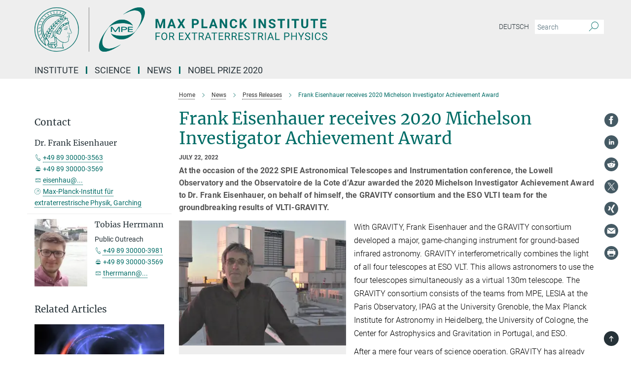

--- FILE ---
content_type: text/html; charset=utf-8
request_url: https://www.mpe.mpg.de/7897616/news20220722
body_size: 85451
content:
<!DOCTYPE html>
<html prefix="og: http://ogp.me/ns#" lang="en">
<head>
  <meta http-equiv="X-UA-Compatible" content="IE=edge">
  <meta content="width=device-width, initial-scale=1.0" name="viewport">
  <meta http-equiv="Content-Type" content="text/html; charset=utf-8"/>
  <title>Frank Eisenhauer receives 2020 Michelson Investigator Achievement Award</title>
  
  <meta name="keywords" content="2022 SPIE Astronomical Telescopes and Instrumentation conference, Frank Eisenhauer, GRAVITY, ESO VLTI, 2020 Michelson Investigator Achievement Award, Lowell Observatory, Observatoire de la Cote d’Azur, VLTI-GRAVITY." /><meta name="description" content="At the occasion of the 2022 SPIE Astronomical Telescopes and Instrumentation conference, Frank Eisenhauer, the GRAVITY consortium and the ESO VLTI receives the 2020 Michelson Investigator Achievement Award, sponsored by the Lowell Observatory and the Observatoire de la Cote d’Azur, for the groundbreaking results of VLTI-GRAVITY." />
  
  
<meta property="og:title" content="Frank Eisenhauer receives 2020 Michelson Investigator Achievement Award">
<meta property="og:description" content="At the occasion of the 2022 SPIE Astronomical Telescopes and Instrumentation conference, Frank Eisenhauer, the GRAVITY consortium and the ESO VLTI receives the 2020 Michelson Investigator Achievement Award, sponsored by the Lowell Observatory and the Observatoire de la Cote d’Azur, for the groundbreaking results of VLTI-GRAVITY.">
<meta property="og:type" content="website">
<meta property="og:url" content="https://www.mpe.mpg.de/7897616/news20220722">
<meta property="og:image" content="https://www.mpe.mpg.de/7823897/original-1658481787.jpg?t=eyJ3aWR0aCI6MTIwMCwiaGVpZ2h0IjpudWxsLCJmaXQiOm51bGwsIm9ial9pZCI6NzgyMzg5N30%3D--2ed55a67c721b8c03c77d7d21a9a643053cfb8eb">


  
  <meta name="twitter:image" content="https://www.mpe.mpg.de/7823897/original-1658481787.jpg?t=eyJ3aWR0aCI6MTIwMCwiaGVpZ2h0Ijo2MjgsImZpdCI6ImNyb3AiLCJvYmpfaWQiOjc4MjM4OTd9--898483ee2fcf2cbfc04011891c3d9d2e845fded3">


  <meta name="msapplication-TileColor" content="#fff" />
<meta name="msapplication-square70x70logo" content="/assets/institutes/mpe/favicon-451d969f752794c6781b9de01dd26c0612d5035dad219a6b5aee3b9d8164d459.ico" />
<meta name="msapplication-square150x150logo" content="/assets/institutes/mpe/favicon-451d969f752794c6781b9de01dd26c0612d5035dad219a6b5aee3b9d8164d459.ico" />
<meta name="msapplication-wide310x150logo" content="/assets/institutes/mpe/favicon-451d969f752794c6781b9de01dd26c0612d5035dad219a6b5aee3b9d8164d459.ico" />
<meta name="msapplication-square310x310logo" content="/assets/institutes/mpe/favicon-451d969f752794c6781b9de01dd26c0612d5035dad219a6b5aee3b9d8164d459.ico" />
<link rel="apple-touch-icon" type="image/png" href="/assets/institutes/mpe/favicon-451d969f752794c6781b9de01dd26c0612d5035dad219a6b5aee3b9d8164d459.ico" sizes="180x180">
<link rel="icon" type="image/png" href="/assets/institutes/mpe/favicon-451d969f752794c6781b9de01dd26c0612d5035dad219a6b5aee3b9d8164d459.ico" sizes="32x32">

  <link rel="preload" href="/assets/roboto-v20-latin-ext_latin_greek-ext_greek_cyrillic-ext_cyrillic-700-8d2872cf0efbd26ce09519f2ebe27fb09f148125cf65964890cc98562e8d7aa3.woff2" as="font" type="font/woff2" crossorigin="anonymous">
  
  
  
  <script>var ROOT_PATH = '/';var LANGUAGE = 'en';var PATH_TO_CMS = 'https://mpe.iedit.mpg.de';var INSTANCE_NAME = 'mpe';</script>
  

      <style media="screen" id="critical-css">
            @font-face{font-family:'Merriweather';font-style:normal;font-weight:400;font-display:swap;src:url(/assets/merriweather-v22-latin-ext_latin-regular-66beb0431fbb61e4ea920ec62d1167d155c2debbbc0d5b760ae4eb2b43ba4e06.eot);src:local(""),url(/assets/merriweather-v22-latin-ext_latin-regular-66beb0431fbb61e4ea920ec62d1167d155c2debbbc0d5b760ae4eb2b43ba4e06.eot?#iefix) format("embedded-opentype"),url(/assets/merriweather-v22-latin-ext_latin-regular-0e44ebbb6e4641907c3b906f09c35fc59e1ff8432dfeb718a450914dfafaac9a.woff2) format("woff2"),url(/assets/merriweather-v22-latin-ext_latin-regular-3dc2f1d91d2ec19b945030a600c4403d69fed76f8ed8b3892ea416098e7265c1.woff) format("woff"),url(/assets/merriweather-v22-latin-ext_latin-regular-c093c8d68c6d812f4c2a1e6679c1a8d27ea21545ac9a3616e250f1be68869238.ttf) format("truetype"),url(/assets/merriweather-v22-latin-ext_latin-regular-4bf7dafac6ae725cfc671d36c7176c4e015417ebde856a0e06b4c09e1b45a57d.svg#Merriweather) format("svg")}@font-face{font-family:'Merriweather Sans';font-style:normal;font-weight:400;src:local("Merriweather Sans"),local("MerriweatherSans-Regular"),url(/assets/MerriweatherSans-Regular-d2efd4d9fe6ff129962f92dda627c4337b65ee6b3fb7da84709b805e15db6d81.ttf)}@font-face{font-family:'Merriweather Sans';font-style:normal;font-weight:400;src:local("Merriweather Sans"),local("MerriweatherSans-Regular"),url(/assets/MerriweatherSans-Regular-d2efd4d9fe6ff129962f92dda627c4337b65ee6b3fb7da84709b805e15db6d81.ttf)}@font-face{font-family:'Merriweather Sans';font-style:normal;font-weight:400;src:local("Merriweather Sans"),local("MerriweatherSans-Regular"),url(/assets/MerriweatherSans-Regular-d2efd4d9fe6ff129962f92dda627c4337b65ee6b3fb7da84709b805e15db6d81.ttf)}@font-face{font-family:'Merriweather Sans';font-style:normal;font-weight:300;src:local("Merriweather Sans Light"),local("MerriweatherSans-Light"),url(/assets/MerriweatherSans-Light-55861f721a7f90c7d40be3ed28aa945ad6bacd23ee524ab93d5243b8de669a2d.ttf)}@font-face{font-family:'Merriweather Sans';font-style:normal;font-weight:700;src:local("Merriweather Sans Bold"),local("MerriweatherSans-Bold"),url(/assets/MerriweatherSans-Bold-055f396e6f9a1fa9f7d627432ce1d7c5f532fa7853c287c57457d959897139b0.ttf)}@font-face{font-family:'Josefin Sans';font-style:normal;font-weight:700;src:local("Josefin Sans Bold"),local("JosefinSans-Bold"),url(/assets/JosefinSans-Bold-4c4040241f19417ddd84e38603d0e08c743e69d43dbdff491ff4ca0daeffa802.ttf)}@font-face{font-family:'Roboto';font-style:normal;font-weight:300;font-display:swap;src:url(/assets/roboto-v20-latin-ext_latin_greek-ext_greek_cyrillic-ext_cyrillic-300-435d7096bf6da56f8b4bfddec6c1f566dffea19d7f24bd14d4525ba898657679.eot);src:local(""),url(/assets/roboto-v20-latin-ext_latin_greek-ext_greek_cyrillic-ext_cyrillic-300-435d7096bf6da56f8b4bfddec6c1f566dffea19d7f24bd14d4525ba898657679.eot?#iefix) format("embedded-opentype"),url(/assets/roboto-v20-latin-ext_latin_greek-ext_greek_cyrillic-ext_cyrillic-300-78e391b02f442de38b10eec6b951be4eb10fc6723d0d12e09a668fd58cc4ed75.woff2) format("woff2"),url(/assets/roboto-v20-latin-ext_latin_greek-ext_greek_cyrillic-ext_cyrillic-300-5ca91c5114555a52b8b36228d5c3954418a1d3c5539bb95574b844792b0ca220.woff) format("woff"),url(/assets/roboto-v20-latin-ext_latin_greek-ext_greek_cyrillic-ext_cyrillic-300-16640b3fa7f58d40b5f616d6a3097e2875d533829c29df260b7cdec4d7be58f4.ttf) format("truetype"),url(/assets/roboto-v20-latin-ext_latin_greek-ext_greek_cyrillic-ext_cyrillic-300-53e32a84e92e043af3f9dce3d50e57ce1efe62ad101aa89660774b70a53b463a.svg#Roboto) format("svg")}@font-face{font-family:'Roboto';font-style:italic;font-weight:300;font-display:swap;src:url(/assets/roboto-v20-latin-ext_latin_greek-ext_greek_cyrillic-ext_cyrillic-300italic-ec376bb16f9e65b7dda0297a2d3ed6649076f0b3709562bc31334e14876f5854.eot);src:local(""),url(/assets/roboto-v20-latin-ext_latin_greek-ext_greek_cyrillic-ext_cyrillic-300italic-ec376bb16f9e65b7dda0297a2d3ed6649076f0b3709562bc31334e14876f5854.eot?#iefix) format("embedded-opentype"),url(/assets/roboto-v20-latin-ext_latin_greek-ext_greek_cyrillic-ext_cyrillic-300italic-0c71e7705498d4779fb5076a292f2106aec088d9d7e3c067bb5751e282a7ca88.woff2) format("woff2"),url(/assets/roboto-v20-latin-ext_latin_greek-ext_greek_cyrillic-ext_cyrillic-300italic-8df128092002db6ad32a11d2158d261b939e5dd8715308700fe1a02a3228105d.woff) format("woff"),url(/assets/roboto-v20-latin-ext_latin_greek-ext_greek_cyrillic-ext_cyrillic-300italic-822519363f3161064f90021e8979a85add692867f16444cd555ef51d4b9dc95c.ttf) format("truetype"),url(/assets/roboto-v20-latin-ext_latin_greek-ext_greek_cyrillic-ext_cyrillic-300italic-3cd097f009c3f57de9ba85f9cbe59cf19d0892d4027351806d91c7d27213d615.svg#Roboto) format("svg")}@font-face{font-family:'Roboto';font-style:normal;font-weight:400;font-display:swap;src:url(/assets/roboto-v20-latin-ext_latin_greek-ext_greek_cyrillic-ext_cyrillic-regular-ca97335987b26814c9a1128525e1c36748c4b59bbd0a6ac198cca1b3e1f19a47.eot);src:local(""),url(/assets/roboto-v20-latin-ext_latin_greek-ext_greek_cyrillic-ext_cyrillic-regular-ca97335987b26814c9a1128525e1c36748c4b59bbd0a6ac198cca1b3e1f19a47.eot?#iefix) format("embedded-opentype"),url(/assets/roboto-v20-latin-ext_latin_greek-ext_greek_cyrillic-ext_cyrillic-regular-e53c6e6f12e654511a31cef074d7890d31ff144d80c7f0c4c276bea9a91839f0.woff2) format("woff2"),url(/assets/roboto-v20-latin-ext_latin_greek-ext_greek_cyrillic-ext_cyrillic-regular-b1f39721c99437d4c8949a9330d548bb9d6cdbf80cd88d5fd543549fe3173b8c.woff) format("woff"),url(/assets/roboto-v20-latin-ext_latin_greek-ext_greek_cyrillic-ext_cyrillic-regular-9bcffbc3ad7737fe8e39c4f45c4e2152b2dc84638d87508a0be916e286ff3928.ttf) format("truetype"),url(/assets/roboto-v20-latin-ext_latin_greek-ext_greek_cyrillic-ext_cyrillic-regular-3bea3afe6e3078ec3b0e56cd80ad97b059bb335af794ba57b5845ff44b77bcd3.svg#Roboto) format("svg")}@font-face{font-family:'Roboto';font-style:italic;font-weight:400;font-display:swap;src:url(/assets/roboto-v20-latin-ext_latin_greek-ext_greek_cyrillic-ext_cyrillic-italic-f69fdfd6d1d0a4c842222ce093cc5660ebdce260a8f10ca6bda4f09ba9bfedea.eot);src:local(""),url(/assets/roboto-v20-latin-ext_latin_greek-ext_greek_cyrillic-ext_cyrillic-italic-f69fdfd6d1d0a4c842222ce093cc5660ebdce260a8f10ca6bda4f09ba9bfedea.eot?#iefix) format("embedded-opentype"),url(/assets/roboto-v20-latin-ext_latin_greek-ext_greek_cyrillic-ext_cyrillic-italic-97c5e50bb04419b691386360609236c0a1aa949105684d7db8fedc3c35cc3c91.woff2) format("woff2"),url(/assets/roboto-v20-latin-ext_latin_greek-ext_greek_cyrillic-ext_cyrillic-italic-13660f8926f257e5c63f6a5a723b3ae8aecd340258ee40868152eb9a9939a7d3.woff) format("woff"),url(/assets/roboto-v20-latin-ext_latin_greek-ext_greek_cyrillic-ext_cyrillic-italic-abde90d734b17b439edc49f2b27c8d6d10a4a0a0f295d5c1535cb3c0a0e2bd8d.ttf) format("truetype"),url(/assets/roboto-v20-latin-ext_latin_greek-ext_greek_cyrillic-ext_cyrillic-italic-5965290041d32ef9c7b1166269586ead7e989d55414ed66db27d177004eae3fc.svg#Roboto) format("svg")}@font-face{font-family:'Roboto';font-style:normal;font-weight:700;font-display:swap;src:url(/assets/roboto-v20-latin-ext_latin_greek-ext_greek_cyrillic-ext_cyrillic-700-6aa4356d93abb4f7c5a59bd0e05f1bbc25ffd273459e65966ddecaa80f8be19f.eot);src:local(""),url(/assets/roboto-v20-latin-ext_latin_greek-ext_greek_cyrillic-ext_cyrillic-700-6aa4356d93abb4f7c5a59bd0e05f1bbc25ffd273459e65966ddecaa80f8be19f.eot?#iefix) format("embedded-opentype"),url(/assets/roboto-v20-latin-ext_latin_greek-ext_greek_cyrillic-ext_cyrillic-700-8d2872cf0efbd26ce09519f2ebe27fb09f148125cf65964890cc98562e8d7aa3.woff2) format("woff2"),url(/assets/roboto-v20-latin-ext_latin_greek-ext_greek_cyrillic-ext_cyrillic-700-95d57dc45afb9c82a1fa417d4620c87c9d293487719630ac1b021f7e653a6891.woff) format("woff"),url(/assets/roboto-v20-latin-ext_latin_greek-ext_greek_cyrillic-ext_cyrillic-700-254e8be2b6cb8096f59e2d9e60c984801055371a3bea2999531a0cf9dfc393db.ttf) format("truetype"),url(/assets/roboto-v20-latin-ext_latin_greek-ext_greek_cyrillic-ext_cyrillic-700-2da189152a7f131b78c66343dbed734e1f1b31b679ee8ed97b9deb048080da06.svg#Roboto) format("svg")}@font-face{font-family:'Roboto';font-style:italic;font-weight:700;font-display:swap;src:url(/assets/roboto-v20-latin-ext_latin_greek-ext_greek_cyrillic-ext_cyrillic-700italic-9ee9aef483ed383ce18582ef3b55f7b2d91278b07a77b9a6ea4e72c322cdc616.eot);src:local(""),url(/assets/roboto-v20-latin-ext_latin_greek-ext_greek_cyrillic-ext_cyrillic-700italic-9ee9aef483ed383ce18582ef3b55f7b2d91278b07a77b9a6ea4e72c322cdc616.eot?#iefix) format("embedded-opentype"),url(/assets/roboto-v20-latin-ext_latin_greek-ext_greek_cyrillic-ext_cyrillic-700italic-00c1eaa7cafeb781b619ef7abbecf978ce3fb7be6b870b7cf1f29b947a2e45b4.woff2) format("woff2"),url(/assets/roboto-v20-latin-ext_latin_greek-ext_greek_cyrillic-ext_cyrillic-700italic-9cc3be355c151b807974482ce327ad855f8856e78b15a9dea8aec36295804e78.woff) format("woff"),url(/assets/roboto-v20-latin-ext_latin_greek-ext_greek_cyrillic-ext_cyrillic-700italic-9590be4b5d91eb81a948a84ddfb370005c69b546b49d2a6b70bee30b3090ae81.ttf) format("truetype"),url(/assets/roboto-v20-latin-ext_latin_greek-ext_greek_cyrillic-ext_cyrillic-700italic-63b1f75d9ff9eb92f7273a44a8677db95969553ad6d82141f71b3c25d729bd49.svg#Roboto) format("svg")}@font-face{font-family:'Open Sans';font-style:normal;font-weight:400;src:local("Open Sans"),local("OpenSans-Regular"),url(/assets/OpenSans-Regular-f20d5ed577a1ddc48fd428b61d9538ef88d6ddcc1ccd8565a2cf7e9f03bd4cc7.ttf)}@font-face{font-family:'Open Sans';font-style:normal;font-weight:700;src:local("Open Sans Bold"),local("OpenSans-Bold"),url(/assets/OpenSans-Bold-5ccf0a4d12a5fb44a9831d93841cee9c1188d900987a2b83d5884ee240d7ab46.ttf)}@font-face{font-family:'Open Sans';font-style:normal;font-weight:600;src:local("Open Sans Semi Bold"),local("OpenSans-SemiBold"),url(/assets/OpenSans-SemiBold-b3185de4446e67a69ed55fd1337466f660afc5f7eb161137865d21ae69778df1.ttf)}@font-face{font-family:'mpg_iconsregular';src:url(/assets/mpg_icons-webfont-0b8e4bd6ecdc12aad710d8d9d882d0e05fa5580824d8d5cee65048d70be5a133.eot);src:url(/assets/mpg_icons-webfont-fbcdd2a22910ced3dda265405bb43de9eb1be44ace22869d590c9b0069ac84cf.woff) format("woff");font-weight:normal;font-style:normal}.mpg-icon::after,.twitter_icon::after,.phone_icon::after,.email_icon::after,.external::after,.mpg-icon::before,.twitter_icon::before,.phone_icon::before,.email_icon::before,.external::before{-moz-osx-font-smoothing:grayscale;-webkit-font-smoothing:antialiased;font-family:"mpg_iconsregular";font-style:normal;font-weight:normal;line-height:1em;margin:0;vertical-align:middle}.mpg-icon-english::after{background-image:url(/assets/responsive/uk-581d9beff5f105fe0fc75e5630500da6edb38324921da716d39b49aab9d16d37.svg);background-repeat:no-repeat;background-size:contain;content:"";display:block;height:1em;width:2em}.mpg-icon-logo::before{content:"\F000" !important}.mpg-icon-up1::before{content:"\F001" !important}.mpg-icon-right1::before,.external::before{content:"\F002" !important}.mpg-icon-down1::before{content:"\F003" !important}.mpg-icon-left1::before{content:"\F004" !important}.mpg-icon-up2::before{content:"\F005" !important}.mpg-icon-right2::before{content:"\F006" !important}.mpg-icon-down2::after{content:"\F007" !important}.mpg-icon-left2::before{content:"\F008" !important}.mpg-icon-clipboard::before{content:"\F009" !important}.mpg-icon-pdf::before{content:"\F032" !important}.mpg-icon-event::before{content:"\F00a" !important}.mpg-icon-attention::before{content:"\F00b" !important}.mpg-icon-fax::before{content:"\F00c" !important}.mpg-icon-page::before{content:"\F00d" !important}.mpg-icon-filter::before{content:"\F00e" !important}.mpg-icon-lab::before{content:"\F00f" !important}.mpg-icon-interests::before,.mpg-icon-research_interests::before{content:"\F010" !important}.mpg-icon-question::before{content:"\F011" !important}.mpg-icon-home::before{content:"\F012" !important}.mpg-icon-search::after{content:"\F013" !important;font-size:2em;vertical-align:middle}.mpg-icon-email::before,.email_icon::before{content:"\F014" !important}.mpg-icon-video::before{content:"\F015" !important}.mpg-icon-play2::before{content:"\F016" !important}.mpg-icon-hierarchy::before{content:"\F017" !important}.mpg-icon-news::before{content:"\F018" !important}.mpg-icon-phone::before,.phone_icon::before{content:"\F019" !important}.mpg-icon-pin::before{content:"\F01a" !important}.mpg-icon-listen2::before{content:"\F01b" !important}.mpg-icon-presentation::before{content:"\F01c" !important}.mpg-icon-medal::before,.mpg-icon-research_medals::before{content:"\F01d" !important}.mpg-icon-book::before{content:"\F01e" !important}.mpg-icon-share::before{content:"\F01f" !important}.mpg-icon-sign::before{content:"\F020" !important}.mpg-icon-podcast::before,.mpg-icon-sound::before{content:"\F021" !important}.mpg-icon-tag::before{content:"\F022" !important}.mpg-icon-imprs::before{content:"\F023" !important}.mpg-icon-person::before{content:"\F024" !important}.mpg-icon-persons::before{content:"\F025" !important}.mpg-icon-vcard::before{content:"\F026" !important}.mpg-icon-facebook::after{content:"\F027" !important}.mpg-icon-linkedin::after{content:"\F028" !important}.mpg-icon-feed::after{content:"\F029" !important}.mpg-icon-twitter::before,.twitter_icon::before{content:"\F02a" !important}.mpg-icon-youtube::after{content:"\F02b" !important}.mpg-icon-drag-hor::before{content:"\F02c" !important}.mpg-icon-drag-ver::before{content:"\F02d" !important}.mpg-icon-image::before{content:"\F02e" !important}.mpg-icon-list::before{content:"\F02f" !important}.mpg-icon-at::before{content:"\F02f" !important}.mpg-icon-file-doc::before{content:"\F031" !important}.mpg-icon-file-pdf::before{content:"\F032" !important}.mpg-icon-file-ppt::before{content:"\F033" !important}.mpg-icon-file-zip::before{content:"\F034" !important}.mpg-icon-left3::before{content:"\F035" !important}.mpg-icon-right3::before{content:"\F036" !important}.mpg-icon-play::before{content:"\F037" !important}.mpg-icon-listen::before{content:"\F038" !important}.external:not(.more):not(.twitter_icon)::before{display:inline-block;font-size:.9em;margin-left:.1em;margin-right:.25em;transform:rotate(-45deg) translate(0, -0.15em)}.job-ticker .text-right .external.more::before{display:inline-block;font-size:1.3em;margin-left:.1em;margin-right:.25em;transform:rotate(-45deg) translate(0, -0.15em)}.extension_job_ticker .external.more.pull-right::before{transform:rotate(-45deg) translate(0, -0.15em)}.ticker a.more.external::before{transform:translate(-0.15em) rotate(-45deg)}.link_title.external:not(.more):not(.twitter_icon)::before{font-size:2em;margin-right:.1em;transform:rotate(-45deg) translate(0, -0.3em)}.email_icon::before{font-size:1.4em;display:inline-block}.phone_icon::before{font-size:1.4em;display:inline-block}.twitter_icon::before{font-size:1.4em;color:#1DA1F2;margin-right:3px;display:inline-block}.open_access_icon::after{vertical-align:text-top;display:inline-block;width:1.5ch;content:" ";height:1.2em;background:no-repeat right 25%/auto 80% url(/assets/Open_Access_logo_PLoS_white-a436fe520f67d515e6e55d715d61592a87803ff4468597bf3ec5e83c1690b4a1.svg)}.mpg-icon::after,.external::after,.email_icon::after,.phone_icon::after,.twitter_icon::after,.mpg-icon::before,.external::before,.email_icon::before,.phone_icon::before,.twitter_icon::before{-moz-osx-font-smoothing:grayscale;-webkit-font-smoothing:antialiased;font-family:"mpg_iconsregular";font-style:normal;font-weight:normal;line-height:1em;margin:0;vertical-align:middle}.mpg-icon::after,.email_icon::after,.phone_icon::after,.twitter_icon::after,ol.breadcrumb>li.breadcrumb-item:not(:first-child)::after,.external::after,.mpg-icon::before,.email_icon::before,.phone_icon::before,.twitter_icon::before,ol.breadcrumb>li.breadcrumb-item:not(:first-child)::before,.external::before{-moz-osx-font-smoothing:grayscale;-webkit-font-smoothing:antialiased;font-family:"mpg_iconsregular";font-style:normal;font-weight:normal;line-height:1em;margin:0;vertical-align:middle}.mpg-icon::after,.external::after,.email_icon::after,.phone_icon::after,.twitter_icon::after,ol.breadcrumb>li.breadcrumb-item:not(:first-child)::after,.mpg-icon::before,.external::before,.email_icon::before,.phone_icon::before,.twitter_icon::before,ol.breadcrumb>li.breadcrumb-item:not(:first-child)::before{-moz-osx-font-smoothing:grayscale;-webkit-font-smoothing:antialiased;font-family:"mpg_iconsregular";font-style:normal;font-weight:normal;line-height:1em;margin:0;vertical-align:middle}.mpg-icon-logo::before{content:"" !important}.external::before{content:"" !important}ol.breadcrumb>li.breadcrumb-item:not(:first-child)::before{content:"" !important}.mpg-icon-down2::after{content:"" !important}.mpg-icon-fax::before{content:"" !important}.mpg-icon-search::after{content:"" !important;font-size:2em;vertical-align:middle}.mpg-icon-email::before,.email_icon::before{content:"" !important}.mpg-icon-news::before{content:"" !important}.mpg-icon-phone::before,.phone_icon::before{content:"" !important}.external:not(.more):not(.twitter_icon)::before{display:inline-block;font-size:.9em;margin-left:.1em;margin-right:.25em;transform:rotate(-45deg) translate(0, -0.15em)}html{font-family:sans-serif;-ms-text-size-adjust:100%;-webkit-text-size-adjust:100%}body{margin:0}footer,header,main,nav{display:block}article,aside,figcaption,figure,footer,header,main,nav{display:block}article,aside,footer,header,nav{display:block}article,aside,footer,header,main,nav{display:block}a{background-color:transparent}h1{font-size:2em;margin:0.67em 0}img{border:0}svg:not(:root){overflow:hidden}figure{margin:1em 40px}button,input{color:inherit;font:inherit;margin:0}button{overflow:visible}button{text-transform:none}button{-webkit-appearance:button}button::-moz-focus-inner,input::-moz-focus-inner{border:0;padding:0}input{line-height:normal}input[type="checkbox"]{box-sizing:border-box;padding:0}input[type="search"]{-webkit-appearance:textfield;box-sizing:content-box}input[type="search"]::-webkit-search-cancel-button,input[type="search"]::-webkit-search-decoration{-webkit-appearance:none}table{border-collapse:collapse;border-spacing:0}th{padding:0}*{-webkit-box-sizing:border-box;-moz-box-sizing:border-box;box-sizing:border-box}*:before,*:after{-webkit-box-sizing:border-box;-moz-box-sizing:border-box;box-sizing:border-box}html{font-size:10px}body{font-family:"Roboto","Tahoma",Arial,sans-serif;font-size:16px;line-height:1.7;color:#333333;background-color:#fff}input,button{font-family:inherit;font-size:inherit;line-height:inherit}a{color:#006c66;text-decoration:none}figure{margin:0}img{vertical-align:middle}.img-responsive{display:block;max-width:100%;height:auto}h2{font-family:inherit;font-weight:500;line-height:1.1;color:inherit}h1,h2,h4,.h3{font-family:inherit;font-weight:500;line-height:1.1;color:inherit}h1,h2,.h3{font-family:inherit;font-weight:500;line-height:1.1;color:inherit}h1,h2,h3,.h4,.research_report .research_head_fields .header-text{font-family:inherit;font-weight:500;line-height:1.1;color:inherit}h1,h2{font-family:inherit;font-weight:500;line-height:1.1;color:inherit}h2{margin-top:27px;margin-bottom:13.5px}h1,h2,.h3{margin-top:27px;margin-bottom:13.5px}h1,h2,h3{margin-top:27px;margin-bottom:13.5px}h1,h2{margin-top:27px;margin-bottom:13.5px}h4{margin-top:13.5px;margin-bottom:13.5px}.h4,.research_report .research_head_fields .header-text{margin-top:13.5px;margin-bottom:13.5px}h1{font-size:34px}h2{font-size:22px}.h3{font-size:19px}h3{font-size:19px}h4{font-size:16px}.h4,.research_report .research_head_fields .header-text{font-size:16px}p{margin:0 0 13.5px}.text-center{text-align:center}ul{margin-top:0;margin-bottom:13.5px}ul,ol{margin-top:0;margin-bottom:13.5px}ul ul{margin-bottom:0}.container:before,.container:after{display:table;content:" "}.row:before,.row:after{display:table;content:" "}.nav:before,.nav:after{display:table;content:" "}.navbar:before,.navbar:after{display:table;content:" "}.navbar-header:before,.navbar-header:after{display:table;content:" "}.navbar-collapse:before,.navbar-collapse:after{display:table;content:" "}.clearfix:before,.clearfix:after{display:table;content:" "}.container-fluid:before,.container-fluid:after{display:table;content:" "}.container:after{clear:both}.row:after{clear:both}.nav:after{clear:both}.navbar:after{clear:both}.navbar-header:after{clear:both}.navbar-collapse:after{clear:both}.clearfix:after{clear:both}.container-fluid:after{clear:both}.container{padding-right:15px;padding-left:15px;margin-right:auto;margin-left:auto}@media (min-width: 768px){.container{width:750px}}@media (min-width: 992px){.container{width:970px}}@media (min-width: 1200px){.container{width:1170px}}.container-fluid{padding-right:15px;padding-left:15px;margin-right:auto;margin-left:auto}.row{margin-right:-15px;margin-left:-15px}.container{padding-right:15px;padding-left:15px;margin-right:auto;margin-left:auto}.container:before,.container:after{display:table;content:" "}.container:after{clear:both}@media (min-width: 768px){.container{width:750px}}@media (min-width: 992px){.container{width:970px}}@media (min-width: 1200px){.container{width:1170px}}.container-fluid{padding-right:15px;padding-left:15px;margin-right:auto;margin-left:auto}.container-fluid:before,.container-fluid:after{display:table;content:" "}.container-fluid:after{clear:both}.row{margin-right:-15px;margin-left:-15px}.row:before,.row:after{display:table;content:" "}.row:after{clear:both}.row-no-gutters{margin-right:0;margin-left:0}.row-no-gutters [class*="col-"]{padding-right:0;padding-left:0}.col-xs-1,.col-sm-1,.col-md-1,.col-lg-1,.col-xs-2,.col-sm-2,.col-md-2,.col-lg-2,.col-xs-3,.col-sm-3,.col-md-3,.col-lg-3,.col-xs-4,.col-sm-4,.col-md-4,.col-lg-4,.col-xs-5,.col-sm-5,.col-md-5,.col-lg-5,.col-xs-6,.col-sm-6,.col-md-6,.col-lg-6,.col-xs-7,.col-sm-7,.col-md-7,.col-lg-7,.col-xs-8,.col-sm-8,.col-md-8,.col-lg-8,.col-xs-9,.col-sm-9,.col-md-9,.col-lg-9,.col-xs-10,.col-sm-10,.col-md-10,.col-lg-10,.col-xs-11,.col-sm-11,.col-md-11,.col-lg-11,.col-xs-12,.col-sm-12,.col-md-12,.col-lg-12{position:relative;min-height:1px;padding-right:15px;padding-left:15px}.col-xs-1,.col-xs-2,.col-xs-3,.col-xs-4,.col-xs-5,.col-xs-6,.col-xs-7,.col-xs-8,.col-xs-9,.col-xs-10,.col-xs-11,.col-xs-12{float:left}.col-xs-1{width:8.3333333333%}.col-xs-2{width:16.6666666667%}.col-xs-3{width:25%}.col-xs-4{width:33.3333333333%}.col-xs-5{width:41.6666666667%}.col-xs-6{width:50%}.col-xs-7{width:58.3333333333%}.col-xs-8{width:66.6666666667%}.col-xs-9{width:75%}.col-xs-10{width:83.3333333333%}.col-xs-11{width:91.6666666667%}.col-xs-12{width:100%}.col-xs-pull-0{right:auto}.col-xs-pull-1{right:8.3333333333%}.col-xs-pull-2{right:16.6666666667%}.col-xs-pull-3{right:25%}.col-xs-pull-4{right:33.3333333333%}.col-xs-pull-5{right:41.6666666667%}.col-xs-pull-6{right:50%}.col-xs-pull-7{right:58.3333333333%}.col-xs-pull-8{right:66.6666666667%}.col-xs-pull-9{right:75%}.col-xs-pull-10{right:83.3333333333%}.col-xs-pull-11{right:91.6666666667%}.col-xs-pull-12{right:100%}.col-xs-push-0{left:auto}.col-xs-push-1{left:8.3333333333%}.col-xs-push-2{left:16.6666666667%}.col-xs-push-3{left:25%}.col-xs-push-4{left:33.3333333333%}.col-xs-push-5{left:41.6666666667%}.col-xs-push-6{left:50%}.col-xs-push-7{left:58.3333333333%}.col-xs-push-8{left:66.6666666667%}.col-xs-push-9{left:75%}.col-xs-push-10{left:83.3333333333%}.col-xs-push-11{left:91.6666666667%}.col-xs-push-12{left:100%}.col-xs-offset-0{margin-left:0%}.col-xs-offset-1{margin-left:8.3333333333%}.col-xs-offset-2{margin-left:16.6666666667%}.col-xs-offset-3{margin-left:25%}.col-xs-offset-4{margin-left:33.3333333333%}.col-xs-offset-5{margin-left:41.6666666667%}.col-xs-offset-6{margin-left:50%}.col-xs-offset-7{margin-left:58.3333333333%}.col-xs-offset-8{margin-left:66.6666666667%}.col-xs-offset-9{margin-left:75%}.col-xs-offset-10{margin-left:83.3333333333%}.col-xs-offset-11{margin-left:91.6666666667%}.col-xs-offset-12{margin-left:100%}@media (min-width: 768px){.col-sm-1,.col-sm-2,.col-sm-3,.col-sm-4,.col-sm-5,.col-sm-6,.col-sm-7,.col-sm-8,.col-sm-9,.col-sm-10,.col-sm-11,.col-sm-12{float:left}.col-sm-1{width:8.3333333333%}.col-sm-2{width:16.6666666667%}.col-sm-3{width:25%}.col-sm-4{width:33.3333333333%}.col-sm-5{width:41.6666666667%}.col-sm-6{width:50%}.col-sm-7{width:58.3333333333%}.col-sm-8{width:66.6666666667%}.col-sm-9{width:75%}.col-sm-10{width:83.3333333333%}.col-sm-11{width:91.6666666667%}.col-sm-12{width:100%}.col-sm-pull-0{right:auto}.col-sm-pull-1{right:8.3333333333%}.col-sm-pull-2{right:16.6666666667%}.col-sm-pull-3{right:25%}.col-sm-pull-4{right:33.3333333333%}.col-sm-pull-5{right:41.6666666667%}.col-sm-pull-6{right:50%}.col-sm-pull-7{right:58.3333333333%}.col-sm-pull-8{right:66.6666666667%}.col-sm-pull-9{right:75%}.col-sm-pull-10{right:83.3333333333%}.col-sm-pull-11{right:91.6666666667%}.col-sm-pull-12{right:100%}.col-sm-push-0{left:auto}.col-sm-push-1{left:8.3333333333%}.col-sm-push-2{left:16.6666666667%}.col-sm-push-3{left:25%}.col-sm-push-4{left:33.3333333333%}.col-sm-push-5{left:41.6666666667%}.col-sm-push-6{left:50%}.col-sm-push-7{left:58.3333333333%}.col-sm-push-8{left:66.6666666667%}.col-sm-push-9{left:75%}.col-sm-push-10{left:83.3333333333%}.col-sm-push-11{left:91.6666666667%}.col-sm-push-12{left:100%}.col-sm-offset-0{margin-left:0%}.col-sm-offset-1{margin-left:8.3333333333%}.col-sm-offset-2{margin-left:16.6666666667%}.col-sm-offset-3{margin-left:25%}.col-sm-offset-4{margin-left:33.3333333333%}.col-sm-offset-5{margin-left:41.6666666667%}.col-sm-offset-6{margin-left:50%}.col-sm-offset-7{margin-left:58.3333333333%}.col-sm-offset-8{margin-left:66.6666666667%}.col-sm-offset-9{margin-left:75%}.col-sm-offset-10{margin-left:83.3333333333%}.col-sm-offset-11{margin-left:91.6666666667%}.col-sm-offset-12{margin-left:100%}}@media (min-width: 992px){.col-md-1,.col-md-2,.col-md-3,.col-md-4,.col-md-5,.col-md-6,.col-md-7,.col-md-8,.col-md-9,.col-md-10,.col-md-11,.col-md-12{float:left}.col-md-1{width:8.3333333333%}.col-md-2{width:16.6666666667%}.col-md-3{width:25%}.col-md-4{width:33.3333333333%}.col-md-5{width:41.6666666667%}.col-md-6{width:50%}.col-md-7{width:58.3333333333%}.col-md-8{width:66.6666666667%}.col-md-9{width:75%}.col-md-10{width:83.3333333333%}.col-md-11{width:91.6666666667%}.col-md-12{width:100%}.col-md-pull-0{right:auto}.col-md-pull-1{right:8.3333333333%}.col-md-pull-2{right:16.6666666667%}.col-md-pull-3{right:25%}.col-md-pull-4{right:33.3333333333%}.col-md-pull-5{right:41.6666666667%}.col-md-pull-6{right:50%}.col-md-pull-7{right:58.3333333333%}.col-md-pull-8{right:66.6666666667%}.col-md-pull-9{right:75%}.col-md-pull-10{right:83.3333333333%}.col-md-pull-11{right:91.6666666667%}.col-md-pull-12{right:100%}.col-md-push-0{left:auto}.col-md-push-1{left:8.3333333333%}.col-md-push-2{left:16.6666666667%}.col-md-push-3{left:25%}.col-md-push-4{left:33.3333333333%}.col-md-push-5{left:41.6666666667%}.col-md-push-6{left:50%}.col-md-push-7{left:58.3333333333%}.col-md-push-8{left:66.6666666667%}.col-md-push-9{left:75%}.col-md-push-10{left:83.3333333333%}.col-md-push-11{left:91.6666666667%}.col-md-push-12{left:100%}.col-md-offset-0{margin-left:0%}.col-md-offset-1{margin-left:8.3333333333%}.col-md-offset-2{margin-left:16.6666666667%}.col-md-offset-3{margin-left:25%}.col-md-offset-4{margin-left:33.3333333333%}.col-md-offset-5{margin-left:41.6666666667%}.col-md-offset-6{margin-left:50%}.col-md-offset-7{margin-left:58.3333333333%}.col-md-offset-8{margin-left:66.6666666667%}.col-md-offset-9{margin-left:75%}.col-md-offset-10{margin-left:83.3333333333%}.col-md-offset-11{margin-left:91.6666666667%}.col-md-offset-12{margin-left:100%}}@media (min-width: 1200px){.col-lg-1,.col-lg-2,.col-lg-3,.col-lg-4,.col-lg-5,.col-lg-6,.col-lg-7,.col-lg-8,.col-lg-9,.col-lg-10,.col-lg-11,.col-lg-12{float:left}.col-lg-1{width:8.3333333333%}.col-lg-2{width:16.6666666667%}.col-lg-3{width:25%}.col-lg-4{width:33.3333333333%}.col-lg-5{width:41.6666666667%}.col-lg-6{width:50%}.col-lg-7{width:58.3333333333%}.col-lg-8{width:66.6666666667%}.col-lg-9{width:75%}.col-lg-10{width:83.3333333333%}.col-lg-11{width:91.6666666667%}.col-lg-12{width:100%}.col-lg-pull-0{right:auto}.col-lg-pull-1{right:8.3333333333%}.col-lg-pull-2{right:16.6666666667%}.col-lg-pull-3{right:25%}.col-lg-pull-4{right:33.3333333333%}.col-lg-pull-5{right:41.6666666667%}.col-lg-pull-6{right:50%}.col-lg-pull-7{right:58.3333333333%}.col-lg-pull-8{right:66.6666666667%}.col-lg-pull-9{right:75%}.col-lg-pull-10{right:83.3333333333%}.col-lg-pull-11{right:91.6666666667%}.col-lg-pull-12{right:100%}.col-lg-push-0{left:auto}.col-lg-push-1{left:8.3333333333%}.col-lg-push-2{left:16.6666666667%}.col-lg-push-3{left:25%}.col-lg-push-4{left:33.3333333333%}.col-lg-push-5{left:41.6666666667%}.col-lg-push-6{left:50%}.col-lg-push-7{left:58.3333333333%}.col-lg-push-8{left:66.6666666667%}.col-lg-push-9{left:75%}.col-lg-push-10{left:83.3333333333%}.col-lg-push-11{left:91.6666666667%}.col-lg-push-12{left:100%}.col-lg-offset-0{margin-left:0%}.col-lg-offset-1{margin-left:8.3333333333%}.col-lg-offset-2{margin-left:16.6666666667%}.col-lg-offset-3{margin-left:25%}.col-lg-offset-4{margin-left:33.3333333333%}.col-lg-offset-5{margin-left:41.6666666667%}.col-lg-offset-6{margin-left:50%}.col-lg-offset-7{margin-left:58.3333333333%}.col-lg-offset-8{margin-left:66.6666666667%}.col-lg-offset-9{margin-left:75%}.col-lg-offset-10{margin-left:83.3333333333%}.col-lg-offset-11{margin-left:91.6666666667%}.col-lg-offset-12{margin-left:100%}}table{background-color:transparent}th{text-align:left}label{display:inline-block;max-width:100%;margin-bottom:5px;font-weight:700}input[type="search"]{-webkit-box-sizing:border-box;-moz-box-sizing:border-box;box-sizing:border-box;-webkit-appearance:none;appearance:none}input[type="checkbox"]{margin:4px 0 0;margin-top:1px \9;line-height:normal}.form-control{display:block;width:100%;height:41px;padding:6px 12px;font-size:16px;line-height:1.7;color:#555555;background-color:#fff;background-image:none;border:1px solid #ccc;border-radius:0;-webkit-box-shadow:inset 0 1px 1px rgba(0,0,0,0.075);box-shadow:inset 0 1px 1px rgba(0,0,0,0.075)}.form-control::-ms-expand{background-color:transparent;border:0}.form-group{margin-bottom:15px}@media (min-width: 768px){.navbar-form .form-group{display:inline-block;margin-bottom:0;vertical-align:middle}.navbar-form .form-control{display:inline-block;width:auto;vertical-align:middle}}.form-control::-moz-placeholder{color:#999;opacity:1}.form-control:-ms-input-placeholder{color:#999}.form-control::-webkit-input-placeholder{color:#999}.btn{display:inline-block;margin-bottom:0;font-weight:normal;text-align:center;white-space:nowrap;vertical-align:middle;touch-action:manipulation;background-image:none;border:1px solid transparent;padding:6px 12px;font-size:16px;line-height:1.7;border-radius:0}.btn-default{color:#333;background-color:#fff;border-color:#ccc}.btn-primary{color:#fff;background-color:#006c66;border-color:#00534e}.collapse{display:none}.dropdown{position:relative}.dropdown-menu{position:absolute;top:100%;left:0;z-index:1000;display:none;float:left;min-width:160px;padding:5px 0;margin:2px 0 0;font-size:16px;text-align:left;list-style:none;background-color:#fff;background-clip:padding-box;border:1px solid #ccc;border:1px solid rgba(0,0,0,0.15);border-radius:0;-webkit-box-shadow:0 6px 12px rgba(0,0,0,0.175);box-shadow:0 6px 12px rgba(0,0,0,0.175)}.nav{padding-left:0;margin-bottom:0;list-style:none}.nav>li{position:relative;display:block}.nav>li>a{position:relative;display:block;padding:10px 15px}.navbar{position:relative;min-height:50px;margin-bottom:27px;border:1px solid transparent}@media (min-width: 992px){.navbar{border-radius:0}}@media (min-width: 992px){.navbar-header{float:left}}.navbar-collapse{padding-right:15px;padding-left:15px;overflow-x:visible;border-top:1px solid transparent;box-shadow:inset 0 1px 0 rgba(255,255,255,0.1);-webkit-overflow-scrolling:touch}@media (min-width: 992px){.navbar-collapse{width:auto;border-top:0;box-shadow:none}.navbar-collapse.collapse{display:block !important;height:auto !important;padding-bottom:0;overflow:visible !important}}.container>.navbar-header{margin-right:-15px;margin-left:-15px}@media (min-width: 992px){.container>.navbar-header{margin-right:0;margin-left:0}}.navbar-brand{float:left;height:50px;padding:11.5px 15px;font-size:20px;line-height:27px}@media (min-width: 992px){.navbar>.container .navbar-brand{margin-left:-15px}}.navbar-toggle{position:relative;float:right;padding:9px 10px;margin-right:15px;margin-top:8px;margin-bottom:8px;background-color:transparent;background-image:none;border:1px solid transparent;border-radius:0}@media (min-width: 992px){.navbar-toggle{display:none}}.navbar-nav{margin:5.75px -15px}@media (min-width: 992px){.navbar-nav{float:left;margin:0}.navbar-nav>li{float:left}.navbar-nav>li>a{padding-top:11.5px;padding-bottom:11.5px}}.navbar-nav>li>a{padding-top:10px;padding-bottom:10px;line-height:27px}.navbar-form{padding:10px 15px;margin-right:-15px;margin-left:-15px;border-top:1px solid transparent;border-bottom:1px solid transparent;-webkit-box-shadow:inset 0 1px 0 rgba(255,255,255,0.1),0 1px 0 rgba(255,255,255,0.1);box-shadow:inset 0 1px 0 rgba(255,255,255,0.1),0 1px 0 rgba(255,255,255,0.1);margin-top:4.5px;margin-bottom:4.5px}@media (min-width: 992px){.navbar-form{width:auto;padding-top:0;padding-bottom:0;margin-right:0;margin-left:0;border:0;-webkit-box-shadow:none;box-shadow:none}}@media (max-width: 991px){.navbar-form .form-group{margin-bottom:5px}.navbar-form .form-group:last-child{margin-bottom:0}}.navbar-nav>li>.dropdown-menu{margin-top:0;border-top-left-radius:0;border-top-right-radius:0}@media (min-width: 992px){.navbar-left{float:left !important}.navbar-right{float:right !important;margin-right:-15px}}.navbar-default{background-color:#f8f8f8;border-color:#e7e7e7}.navbar-default .navbar-nav>li>a{color:#263238}.navbar-default .navbar-toggle{border-color:#ddd}.navbar-default .navbar-collapse,.navbar-default .navbar-form{border-color:#e7e7e7}.breadcrumb{padding:8px 15px;margin-bottom:27px;list-style:none;background-color:#f5f5f5;border-radius:0}.breadcrumb>li{display:inline-block}.breadcrumb>li+li:before{padding:0 5px;color:#ccc;content:"/ "}.breadcrumb>.active{color:#455a64}.pull-left{float:left !important}@-ms-viewport{width:device-width}.visible-xs{display:none !important}.visible-sm{display:none !important}.visible-md{display:none !important}.visible-lg{display:none !important}.visible-xs-block,.visible-xs-inline,.visible-xs-inline-block,.visible-sm-block,.visible-sm-inline,.visible-sm-inline-block,.visible-md-block,.visible-md-inline,.visible-md-inline-block,.visible-lg-block,.visible-lg-inline,.visible-lg-inline-block{display:none !important}@media (max-width: 767px){.visible-xs{display:block !important}table.visible-xs{display:table !important}tr.visible-xs{display:table-row !important}th.visible-xs,td.visible-xs{display:table-cell !important}}@media (max-width: 767px){.visible-xs-block{display:block !important}}@media (max-width: 767px){.visible-xs-inline{display:inline !important}}@media (max-width: 767px){.visible-xs-inline-block{display:inline-block !important}}@media (min-width: 768px) and (max-width: 991px){.visible-sm{display:block !important}table.visible-sm{display:table !important}tr.visible-sm{display:table-row !important}th.visible-sm,td.visible-sm{display:table-cell !important}}@media (min-width: 768px) and (max-width: 991px){.visible-sm-block{display:block !important}}@media (min-width: 768px) and (max-width: 991px){.visible-sm-inline{display:inline !important}}@media (min-width: 768px) and (max-width: 991px){.visible-sm-inline-block{display:inline-block !important}}@media (min-width: 992px) and (max-width: 1199px){.visible-md{display:block !important}table.visible-md{display:table !important}tr.visible-md{display:table-row !important}th.visible-md,td.visible-md{display:table-cell !important}}@media (min-width: 992px) and (max-width: 1199px){.visible-md-block{display:block !important}}@media (min-width: 992px) and (max-width: 1199px){.visible-md-inline{display:inline !important}}@media (min-width: 992px) and (max-width: 1199px){.visible-md-inline-block{display:inline-block !important}}@media (min-width: 1200px){.visible-lg{display:block !important}table.visible-lg{display:table !important}tr.visible-lg{display:table-row !important}th.visible-lg,td.visible-lg{display:table-cell !important}}@media (min-width: 1200px){.visible-lg-block{display:block !important}}@media (min-width: 1200px){.visible-lg-inline{display:inline !important}}@media (min-width: 1200px){.visible-lg-inline-block{display:inline-block !important}}@media (max-width: 767px){.hidden-xs{display:none !important}}@media (min-width: 768px) and (max-width: 991px){.hidden-sm{display:none !important}}@media (min-width: 992px) and (max-width: 1199px){.hidden-md{display:none !important}}@media (min-width: 1200px){.hidden-lg{display:none !important}}.visible-print{display:none !important}@media print{.visible-print{display:block !important}table.visible-print{display:table !important}tr.visible-print{display:table-row !important}th.visible-print,td.visible-print{display:table-cell !important}}.visible-print-block{display:none !important}@media print{.visible-print-block{display:block !important}}.visible-print-inline{display:none !important}@media print{.visible-print-inline{display:inline !important}}.visible-print-inline-block{display:none !important}@media print{.visible-print-inline-block{display:inline-block !important}}@media print{.hidden-print{display:none !important}}.visible-print-block{display:none !important}.slick-slider{-ms-touch-action:pan-y;-webkit-touch-callout:none;box-sizing:border-box;display:block;position:relative;touch-action:pan-y;visibility:hidden}.slick-initialized{visibility:visible}.slick-list{display:block;margin:0;overflow:hidden;padding:0;position:relative}.slick-slider .slick-track,.slick-slider .slick-list{-moz-transform:translate3d(0, 0, 0);-ms-transform:translate3d(0, 0, 0);-o-transform:translate3d(0, 0, 0);-webkit-transform:translate3d(0, 0, 0);transform:translate3d(0, 0, 0)}.slick-track{display:block;left:0;position:relative;top:0}.slick-track::before,.slick-track::after{content:"";display:table}.slick-track::after{clear:both}.slick-slide{display:none;float:right;height:100%;min-height:1px}.slick-slide img{display:block}.slick-initialized .slick-slide{display:block}.slick-pause-section{position:absolute;width:100%;bottom:-20px;height:20px;visibility:visible;text-align:center}.slick-pause-button{border:none;background:none;color:#006c66}#related-articles-container .slick-pause-section{bottom:0}@media (min-width: 768px){#related-articles-container .slick-pause-section{display:none}}header.navbar{background-color:#eeeeee;border:0;border-radius:0;margin:0}header.navbar .container{padding:0}header.navbar .navbar-header{position:relative}header.navbar .navbar-header svg rect{fill:#006c66;transition:transform 0.5s}header.navbar .navbar-header a.navbar-brand{background-image:url(/assets/responsive/logo-square-f232279c21f2b99c6eef21059e9521e3ddcfe8f893608fdfb223dee6007b3e75.svg);background-repeat:no-repeat;background-size:contain;font-size:72px;height:140px;position:relative;width:140px;z-index:10}header.navbar .navbar-header a.navbar-brand::before{color:#fff;font-size:82px;left:.15em;position:relative;width:80px;height:80px}header.navbar button.navbar-toggle[aria-expanded="true"] svg rect.burgerline-1{transform:rotate(45deg) translateY(10px)}header.navbar button.navbar-toggle[aria-expanded="true"] svg rect.burgerline-2{transform:rotate(45deg)}header.navbar button.navbar-toggle[aria-expanded="true"] svg rect.burgerline-3{transform:rotate(-45deg) translateY(-10px)}header.navbar .navbar-title-wrapper,header.navbar .lang-search{margin-left:0;width:auto}header.navbar .navbar-title-wrapper>.navbar-collapse,header.navbar .lang-search>.navbar-collapse{margin-top:40px;position:relative}header.navbar .navbar-title-wrapper .navbar-form,header.navbar .lang-search .navbar-form{margin:0}header.navbar .navbar-title-wrapper .navbar-form .btn,header.navbar .navbar-title-wrapper .navbar-form .form-control,header.navbar .lang-search .navbar-form .btn,header.navbar .lang-search .navbar-form .form-control{background-color:transparent;border:0;border-radius:0;box-shadow:none;color:rgba(0,108,102,0.5)}header.navbar .navbar-title-wrapper .navbar-form .btn,header.navbar .lang-search .navbar-form .btn{padding-bottom:0;padding-top:0}header.navbar .navbar-title-wrapper .navbar-form .btn i::after,header.navbar .lang-search .navbar-form .btn i::after{color:#006c66}header.navbar .navbar-title-wrapper #nav-main,header.navbar .lang-search #nav-main{margin-bottom:5px}header.navbar .navbar-title-wrapper .navbar-collapse .navbar-nav.navbar-meta,header.navbar .lang-search .navbar-collapse .navbar-nav.navbar-meta{position:absolute;right:15px;z-index:10;display:grid;grid-template-columns:repeat(6, auto)}@media (min-width: 1260px){header.navbar .navbar-title-wrapper .navbar-collapse .navbar-nav.navbar-meta.pwa-visible,header.navbar .lang-search .navbar-collapse .navbar-nav.navbar-meta.pwa-visible{right:-14px}header.navbar .navbar-title-wrapper .navbar-collapse .navbar-nav.navbar-meta .external-backlink,header.navbar .lang-search .navbar-collapse .navbar-nav.navbar-meta .external-backlink{padding-right:30px}}header.navbar .navbar-title-wrapper .navbar-collapse .navbar-nav.navbar-meta .external-backlink,header.navbar .lang-search .navbar-collapse .navbar-nav.navbar-meta .external-backlink{order:10;grid-column:1 / -1}header.navbar .navbar-title-wrapper .navbar-collapse .navbar-nav.navbar-meta>li>a,header.navbar .lang-search .navbar-collapse .navbar-nav.navbar-meta>li>a{color:#263238;font-size:14px;padding:.1em .5em}header.navbar .navbar-title-wrapper .navbar-collapse .navbar-nav.navbar-meta>li>a.backlink,header.navbar .lang-search .navbar-collapse .navbar-nav.navbar-meta>li>a.backlink{padding:20px 0 0 0;color:black;text-transform:none;font-size:15px;font-family:"Merriweather", serif;text-align:right}header.navbar .navbar-title-wrapper .navbar-collapse .navbar-nav.navbar-meta>li>a.backlink::before,header.navbar .lang-search .navbar-collapse .navbar-nav.navbar-meta>li>a.backlink::before{font-weight:bold;transform:translate(0, -1px) rotate(-45deg) translate(0, -0.15em)}header.navbar .navbar-title-wrapper .navbar-collapse .navbar-nav.navbar-meta .search-field,header.navbar .lang-search .navbar-collapse .navbar-nav.navbar-meta .search-field{padding-left:5px;padding-right:0}header.navbar .navbar-title-wrapper .navbar-collapse .navbar-nav.navbar-meta .search-field .form-group,header.navbar .lang-search .navbar-collapse .navbar-nav.navbar-meta .search-field .form-group{background-color:#fff}header.navbar .navbar-title-wrapper .navbar-collapse .navbar-nav.navbar-meta .search-field input,header.navbar .lang-search .navbar-collapse .navbar-nav.navbar-meta .search-field input{color:#546E7A !important;font-size:14px;height:auto;line-height:normal;padding:5px;width:95px}header.navbar .navbar-title-wrapper .navbar-collapse .navbar-nav.navbar-meta .search-field input::placeholder,header.navbar .lang-search .navbar-collapse .navbar-nav.navbar-meta .search-field input::placeholder{color:#546E7A !important}header.navbar .navbar-title-wrapper .navbar-collapse .navbar-nav.navbar-meta .search-field .btn,header.navbar .lang-search .navbar-collapse .navbar-nav.navbar-meta .search-field .btn{font-size:14px;min-width:0;padding:0 6px}header.navbar .navbar-title-wrapper .navbar-collapse .navbar-nav>li>a,header.navbar .lang-search .navbar-collapse .navbar-nav>li>a{background-color:transparent;padding:10px 7px;text-decoration:none;text-transform:uppercase}header.navbar .navbar-title-wrapper .navbar-collapse:nth-child(2) .navbar-nav>li>a,header.navbar .lang-search .navbar-collapse:nth-child(2) .navbar-nav>li>a{padding-bottom:0;padding-top:0}header.navbar .navbar-title-wrapper .navbar-collapse:first-child .navbar-text,header.navbar .lang-search .navbar-collapse:first-child .navbar-text{margin-top:0}header.navbar .navbar-title-wrapper .navbar-collapse:first-child .navbar-text a,header.navbar .lang-search .navbar-collapse:first-child .navbar-text a{background-repeat:no-repeat;background-size:contain;display:block;height:28px;width:620px}header.navbar .navbar-title-wrapper .navbar-collapse:first-child .navbar-text.de a,header.navbar .lang-search .navbar-collapse:first-child .navbar-text.de a{background-image:url(/assets/responsive/logo-font-de-8ece67723e59ab56c231bce938bb5fe16e0aa48688d6ff9e845165288d1d8170.svg)}header.navbar .navbar-title-wrapper .navbar-collapse:first-child .navbar-text.en a,header.navbar .lang-search .navbar-collapse:first-child .navbar-text.en a{background-image:url(/assets/responsive/logo-font-en-8ece67723e59ab56c231bce938bb5fe16e0aa48688d6ff9e845165288d1d8170.svg)}header.navbar .navbar-title-wrapper .navbar-collapse:first-child::after,header.navbar .lang-search .navbar-collapse:first-child::after{clear:right}header.navbar .navbar-collapse.in{overflow-y:visible}@media (max-width: 1199px){.navbar-text a{height:23px !important;width:600px !important}header.navbar .lang-search .navbar-collapse .navbar-nav.navbar-meta .language-switcher-links{order:3;grid-column:1 / -1}header.navbar .lang-search .navbar-collapse .navbar-nav.navbar-meta .external-backlink{padding:0}}@media (min-width: 768px) and (max-width: 991px){.navbar-text a{height:18px !important;width:550px !important}header.navbar .navbar-title-wrapper .navbar-collapse .navbar-nav.navbar-meta .search-field:hover .form-group{background-color:#fff;position:relative}header.navbar .navbar-title-wrapper .navbar-collapse .navbar-nav.navbar-meta .search-field:hover input[type="search"]{background-color:inherit;display:inline-block;left:-95px;position:absolute}header.navbar .navbar-title-wrapper .navbar-collapse .navbar-nav.navbar-meta .search-field .form-group{background-color:transparent}header.navbar .navbar-title-wrapper .navbar-collapse .navbar-nav.navbar-meta .search-field input[type="search"]{display:none}header.navbar .navbar-title-wrapper .navbar-collapse .navbar-nav.navbar-meta .search-field input[type="search"]+.btn{min-height:28px}}@media (max-width: 992px -1){.navbar-text{margin:3px 10px 9px !important}header.navbar .navbar-title-wrapper{margin-bottom:.1rem}header.navbar .navbar-header{position:absolute}}@media (max-width: 991px){.container>.navbar-header,.container>.navbar-collapse,.container-fluid>.navbar-header,.container-fluid>.navbar-collapse{margin:0}header.navbar .navbar-header{position:relative}header.navbar .navbar-header>a.navbar-brand{height:80px;padding-left:19px;padding-top:10px;position:absolute;width:115px;z-index:100}header.navbar .navbar-header>a.navbar-brand::before{font-size:60px;left:0;width:60px;height:60px}header.navbar .navbar-title-wrapper>.navbar-collapse{display:block;float:left;margin-left:11rem;margin-top:1.5rem;padding:0;width:45rem}header.navbar .navbar-title-wrapper>.navbar-collapse:first-child .navbar-text a{display:block;height:35px !important;width:auto !important}header.navbar .navbar-title-wrapper>.navbar-collapse:first-child .navbar-text.de a{background-position:0 5px}header.navbar .navbar-title-wrapper>.navbar-collapse:first-child .navbar-text.en a{background-position:0 5px}}@media (max-width: 767px){header.navbar .navbar-title-wrapper>.navbar-collapse{width:16rem}header.navbar .navbar-title-wrapper>.navbar-collapse:first-child .navbar-text.de a{background-image:url(/assets/responsive/logo-font-mobile-de-6d43154fd4846481763508c43a7a7dc27ded6a04898fe623aa16413c6147de52.svg);background-position:0 0}header.navbar .navbar-title-wrapper>.navbar-collapse:first-child .navbar-text.en a{background-image:url(/assets/responsive/logo-font-mobile-en-6d43154fd4846481763508c43a7a7dc27ded6a04898fe623aa16413c6147de52.svg);background-position:0 0}}#depsvg .deptext,#depsvg-xs .deptext{fill:#006c66}body.mpg header.navbar .navbar-header a.navbar-brand{background-image:url(/assets/responsive/logo-combined-exp-f99cfa8482bb1d0b50c6b40c9b8b21dbf1650fcf0662860a61ec8ab59793f3de.svg);background-size:auto 111px;width:722px}@media (max-width: 1199px){body.mpg header.navbar .navbar-header a.navbar-brand{background-image:url(/assets/responsive/logo-combined-exp-md-f456a68f8d7d9e8bbb08e08600c3f5d605666948cefe42a0bf2e3b15cec9f8d9.svg)}}@media (max-width: 991px){body.mpg header.navbar .navbar-header a.navbar-brand{background-image:url(/assets/responsive/logo-combined-exp-sm-72b70dea54530ac260ae3ff1fba87316509c4a218618f23a4a4ad604aac3e7c4.svg);background-size:auto 80px;width:660px}}@media (max-width: 767px){body.mpg header.navbar .navbar-header a.navbar-brand{background-image:url(/assets/responsive/logo-combined-exp-xs-68083717c6b62f8ba3e710429e713c9d550e88ef8299762a4076cc6ad30cc997.svg);background-size:auto 80px;width:calc(100vw - 55px)}}.mobile-search-pwa-container{display:flex;flex-flow:row nowrap}.mobile-search-container{position:relative;flex:1 1 auto;margin-right:6px}.mobile-search-pwa-container .pwa-settings-button{width:15%;height:24px;margin:45px 0px 0px -16px;padding:0 0.7rem;background-repeat:no-repeat;background-position:center}@media (min-width: 992px){.mobile-search-pwa-container .pwa-settings-button{display:none}}.btn{border-width:0;border-radius:0;font-family:"Merriweather",serif;padding-left:1em;padding-right:1em}.btn.btn-default{box-shadow:0 0 5px rgba(0,0,0,0.15)}.btn.btn-primary{box-shadow:0 0 5px rgba(255,255,255,0.15)}.teaser{position:relative}.teaser::before{clear:both;content:"";display:block;float:none}.teaser .img-box img{min-width:100%}.img-box{display:block;position:relative}.teaser-extension{border-bottom:1px solid #eeeeee;margin:0 0 10px;padding:0 0 10px}.teaser-extension:last-child{border:0}.teaser-extension .img-box{display:block;position:relative}@media (max-width: 991px){.teaser .img-box img{margin-bottom:1rem}aside .teaser.teaser-extension .img-box{width:50%}}@media (max-width: 767px){.teaser .img-box img{margin-bottom:1rem}aside .teaser.teaser-extension .img-box{width:50%}}@media (max-width: 767px){article .content{padding:2em 0}}@media (max-width: 767px){.footer-wrap footer.footer.trngl-footer{margin-top:0}.footer-wrap footer.footer.trngl-footer::before{display:none}}ol.breadcrumb{background-color:transparent;list-style:none;margin:-30px 0 0 0;padding:1.5em 0 1em 0}ol.breadcrumb>li.breadcrumb-item:not(:first-child)::before{color:#006c66;font-size:1.4em;padding-left:4px;vertical-align:middle}ol.breadcrumb>li.breadcrumb-item{float:left;font-size:12px}ol.breadcrumb>li.breadcrumb-item>a{color:#333333;font-weight:400}ol.breadcrumb>li.breadcrumb-item>span{color:#006c66;font-weight:400}@media (min-width: 768px) and (max-width: 991px){ol.breadcrumb{margin:10px 0 0 0;padding:1em 0}ol.breadcrumb li{display:none}ol.breadcrumb li:nth-last-of-type(1){display:inline}ol.breadcrumb li:nth-last-of-type(2){display:inline}}@media (min-width: 768px) and (max-width: 991px){ol.breadcrumb{margin:10px 0 0 0;padding:1em 0}ol.breadcrumb li{display:none}ol.breadcrumb li:nth-last-of-type(1){display:inline}}@media (max-width: 767px){ol.breadcrumb{margin:-10px 0 0 0;padding:1em 0}ol.breadcrumb li:first-child{margin:0 0 0 7.5px}ol.breadcrumb li{display:none}ol.breadcrumb li:nth-last-of-type(2){display:inline}ol.breadcrumb li:nth-last-of-type(2)::before{display:none}ol.breadcrumb li:nth-last-of-type(1){display:inline}}@media (max-width: 767px){ol.breadcrumb{margin:-10px 0 0 0;padding:1em 0}ol.breadcrumb li:first-child{margin:0 0 0 7.5px}ol.breadcrumb li{display:none}ol.breadcrumb li:nth-last-of-type(1){display:inline}}nav .breadcrumb{overflow:hidden;text-overflow:ellipsis;white-space:nowrap;text-align:left}ol.breadcrumb>li.breadcrumb-item{float:none}.footer-wrap{background-color:#fff;overflow-x:hidden;position:relative;width:100%}footer.footer ul{line-height:0}footer.footer .btn{margin-bottom:1em;width:100%;font-size:12px;background-color:#005555}footer.footer .container{position:relative}footer.footer.trngl-footer{margin-bottom:0;margin-top:6em;position:relative}footer.footer.trngl-footer svg{position:absolute;width:100%;height:4em;top:-4em}footer.footer.trngl-footer svg .footer-triangle{fill:#006c66}footer.footer.trngl-footer::before{background-image:url(/assets/responsive/triangle-footer-b9cbb3ed53ca8b49800555bf69812fe417053560a75f1bf9a9fa2e7202718c00.png);background-repeat:no-repeat;background-size:100% 100%;content:"";height:4em;left:0;position:absolute;top:-4em;width:100%;display:none}footer.footer .to-top-dummy{display:block;position:absolute;right:1em;top:-9rem;width:8rem;height:31px}footer.footer .to-top{background-image:url(/assets/responsive/arrow-to-top-basis-mask-4174a50ea9c4086fe639891ae5ff138f2a2805812745530636f9b7991fbeb732.svg);background-color:#263238;background-position:2px center;background-repeat:no-repeat;background-size:30px;color:#fff;display:block;font-size:17px;line-height:26px;padding:.5rem 1rem;position:absolute;right:1em;text-transform:uppercase;text-decoration:none !important;text-align:right;top:-9rem;width:84px;height:34px;border-radius:0px;overflow:hidden}footer.footer .to-top::before{display:block;position:absolute;top:0;left:0;width:100%;height:100%;content:" ";opacity:1;background-image:url(/assets/responsive/arrow-to-top-transform-mask-9ea6e312fdefdee8b17c2c3ab5ebc6d74e752d27facdb50f8b45b56f9bbefa52.svg);background-position:2px center;background-repeat:no-repeat;background-size:30px}footer.footer .to-top.as-button{border-radius:15px;width:30px;height:30px;padding:3.9px 0px 0px 3.9px;line-height:22.5px;position:fixed;top:unset;bottom:1em;left:calc(50% + 585px);background-position:0px center;color:transparent !important}@media (max-width: 1259px){footer.footer .to-top.as-button{left:unset;right:10px;bottom:10px;z-index:1000}}footer.footer .to-top.as-button::before{opacity:0;background-position:0px center}footer.footer .columns-quicklinks-container{display:flex;flex-flow:row wrap}footer.footer ul{list-style:none;padding:0;margin:0}@media (max-width: 991px){footer.footer ul{list-style:none;padding:0;margin:0 0 17px 0}}@media (max-width: 767px){footer.footer ul{list-style:none;padding:0;margin:0}footer.footer .quicklinks li:last-of-type{margin-bottom:0}footer.footer .quicklinks li:last-of-type a{margin-bottom:0}footer.footer ul.quicklinks{display:block}footer.footer ul.quicklinks li{display:block;margin-bottom:1em;width:100%}footer.footer .to-top,footer.footer .to-top-dummy{top:-3rem}}@media (max-width: 767px){.h3{margin-top:5px}.h3 .mpg-icon,.h3 .external,.h3 .email_icon,.h3 .phone_icon,.h3 .twitter_icon{display:inline-block !important}footer.footer .to-top{top:-3rem}}@media (max-width: 767px){footer.footer .to-top{top:-3rem}}@media (min-width: 992px){.copyright p{float:right}}@media (min-width: 768px) and (max-width: 991px){.footer ul.quicklinks{margin-top:20px}div.mpg-icon.mpg-icon-logo,div.mpg-icon-logo.external,div.mpg-icon-logo.email_icon,div.mpg-icon-logo.phone_icon,div.mpg-icon-logo.twitter_icon,.copyright-sign{float:none;display:inline}.copyright-text{float:none;display:inline}}.institute-subfooter{color:white}.institute-subfooter a{color:white}.institute-subfooter .space-between{display:flex;flex-flow:row;justify-content:space-between}@media (max-width: 991px){.institute-subfooter .space-between{flex-flow:column;justify-content:flex-start}}.institute-subfooter .space-between::after,.institute-subfooter .space-between::before{display:none}.institute-subfooter .logo,.institute-subfooter .copyright,.institute-subfooter .links ul{display:flex;flex-flow:row wrap;align-items:center}@media (max-width: 991px){.institute-subfooter .logo,.institute-subfooter .copyright,.institute-subfooter .links ul{justify-content:center;flex:1 1 auto;text-align:center;margin:10px 0}}.institute-subfooter .logo,.institute-subfooter .copyright{flex:0 0 auto}.institute-subfooter .copyright p{margin:0}.institute-subfooter .links{flex:0 1 auto;margin:0 50px;display:flex;align-items:center}@media (max-width: 991px){.institute-subfooter .links{margin:10px 0}}.institute-subfooter .links ul{list-style:none;padding:0;justify-content:space-evenly;margin:0}.institute-subfooter .logo .mpg-icon-logo::before{font-size:3em;margin-right:0.5em}.institute-subfooter .copyright .copyright-sign{margin-right:1ch}figure.image-extension{clear:both;display:block;margin-bottom:1.5em;position:relative;z-index:9}figure.image-extension.pull-left{width:40%}figure.image-extension.pull-left{margin:0 1em 1em 0}figure.image-extension img{min-width:100%}figure.image-extension figcaption.figure-caption{background-color:#eeeeee;font-size:14px;padding:1em}figure.image-extension p{margin-bottom:0}@media (max-width: 767px){article figure.top-image{margin:0 -15px}figure.image-extension{float:none !important;margin:1em 0}}@media (max-width: 767px){figure.image-extension{float:none !important;margin:1em 0}figure.image-extension.pull-left{margin:1em 0;width:100%}}@media (max-width: 991px){aside figure.image-extension{width:50%}}#main_nav{margin:-10px 15px 15px -15px;width:100%}#main_nav>li>a.main-navi-item{display:inline-block;z-index:10000}.mega-dropdown{position:static !important}.mega-dropdown .main-navi-item{padding-left:15px !important;padding-right:15px !important;border-right:3px solid #006c66;line-height:15px}.mega-dropdown:last-child .main-navi-item{border:none}.mega-dropdown>a{font-size:18px;font-weight:400}.dropdown-toggle span:not(.arrow-dock){display:inline-block;transform:rotate(0deg)}.dropdown-toggle span:not(.arrow-dock)::after{font-size:1.5em;vertical-align:middle}.navbar{margin-bottom:0}.navbar-default{background-color:transparent;border:0}.navbar-nav>li>.dropdown-menu{border-radius:0;margin-top:7px;left:15px}.mega-dropdown-menu{background-clip:border-box;border:1px solid #eeeeee;padding:20px 10px;width:100%;z-index:2000}.dropdown-title ul li{line-height:1.5em;max-height:100px;overflow:hidden;text-overflow:ellipsis;white-space:nowrap}.mega-dropdown-menu>li ul{margin:0;padding:0}.mega-dropdown-menu>li ul>li{list-style:none}.mega-dropdown-menu>li ul>li>ul{list-style:none;padding:0}.mega-dropdown-menu>li ul>li>a{clear:both;color:#006c66;display:block;padding:.35em .7em;text-transform:uppercase;white-space:normal;font-weight:400}li.dropdown-title ul li{word-wrap:break-word}li.dropdown-title ul li a{color:#263238;font-weight:400;padding:.15em .7em;text-transform:none}header.navbar .navbar-title-wrapper .navbar-collapse .navbar-nav>li>a.main-navi-item+.dropdown-toggle{text-align:center}@media (min-width: 992px){.dropdown.mega-dropdown>.main-navi-item span.arrow-dock::before{border-bottom:20px solid #fff;border-left:30px solid transparent;border-right:30px solid transparent;content:"";left:50%;margin-left:-30px;position:absolute;top:24px;z-index:10000}.dropdown.mega-dropdown>.main-navi-item span.arrow-dock::after{border-bottom:20px solid #eeeeee;border-left:30px solid transparent;border-right:30px solid transparent;content:"";left:50%;margin-left:-30px;position:absolute;top:23px;z-index:9000}#main_nav>li.dropdown.mega-dropdown>.dropdown-toggle:not(.main-navi-item){display:inline-block;float:right;height:24px;padding-left:0;vertical-align:middle}form.navbar-form.mobile.search-field{margin-left:7.6em;padding:5px 30px 15px;width:74.5%}.navbar{min-height:3em}.navbar-form .form-group{width:100%}.dropdown .arrow-dock,.dropdown .dropdown-menu{display:block;opacity:0;visibility:hidden}}@media (min-width: 992px){form.navbar-form.mobile.search-field{margin-left:7.6em;padding:5px 30px 15px;width:74.5%}.navbar{min-height:3em}.navbar-form .form-group{width:100%}}@media (max-width: 991px){.nav.navbar-nav a{font-size:16px}.nav.navbar-nav{background-color:#eeeeee;float:none;z-index:11}header.navbar.hero{background-color:#eeeeee;border-radius:0;z-index:11;min-height:62.5px}ul#main_nav.nav.navbar-nav{margin:0;padding:0}ul#main_nav.nav.navbar-nav>li.dropdown.mega-dropdown{border-bottom:0.1rem #e2e2e2 solid;overflow:hidden}ul#main_nav.nav.navbar-nav>li.dropdown.mega-dropdown .mega-dropdown-menu{border:0}ul#main_nav.nav.navbar-nav>li.dropdown.mega-dropdown:first-child{border-top:0.1rem #e2e2e2 solid}.mega-dropdown-menu::before{display:none}header.navbar .navbar-title-wrapper{margin-left:0}#main_nav>li>ul{padding:0}#main_nav>li>ul>li{padding:0}#main_nav>li>ul>li ul>li>a{padding:.7em 1em 0}#main_nav>li>ul>li ul>li>ul>li>a{padding:.35em 1em}.navbar-nav>li>.dropdown-menu{box-shadow:none;margin:0;position:static}#main_nav>li>a.main-navi-item{display:block;float:left;padding:.5em 1em;width:85%}#main_nav>li>.dropdown-toggle{display:inline-block;float:left;padding:.7rem;width:15%}#main_nav>li>.dropdown-toggle .mpg-icon,#main_nav>li>.dropdown-toggle .external,#main_nav>li>.dropdown-toggle .email_icon,#main_nav>li>.dropdown-toggle .phone_icon,#main_nav>li>.dropdown-toggle .twitter_icon{background:#fff;border-radius:50%;line-height:0.5em !important}.remove-padding>.navbar-header{float:left}.navbar .navbar-default .navbar-header{height:100%;right:0;width:100%}.navbar-default .navbar-toggle{background:transparent;border:0;display:inline-block;height:4rem;margin-right:0.4em;margin-top:0;position:relative;top:15px;width:4rem;z-index:30}.navbar-form.mobile.search-field{background-color:#eeeeee;border:0;margin:0;padding:2em 1em 1em}.navbar-form.mobile.search-field>.form-group{display:block}.navbar-form.mobile.search-field>.form-group input{background-color:#fff;border:0;display:block;float:left;font-size:1.3em;padding-bottom:25px;padding-top:25px;width:100%}.navbar-form.mobile.search-field>.form-group button{border:0;font-size:1.6rem;line-height:3em;overflow:hidden;position:absolute;right:15px;text-decoration:none}.mega-dropdown{position:relative !important}.mega-dropdown .main-navi-item{border:none;line-height:inherit}}@media (max-width: 991px){.nav.navbar-nav a{font-size:16px}.nav.navbar-nav{background-color:#eeeeee;float:none;z-index:11}header.navbar.hero{background-color:#eeeeee;border-radius:0;z-index:11;min-height:62.5px}header.navbar .navbar-title-wrapper{margin-left:0}.remove-padding>.navbar-header{float:left}.navbar .navbar-default .navbar-header{height:100%;right:0;width:100%}.navbar-default .navbar-toggle{background:transparent;border:0;display:inline-block;height:4rem;margin-right:0.4em;margin-top:0;position:relative;top:15px;width:4rem;z-index:30}.navbar-form.mobile.search-field{background-color:#eeeeee;border:0;margin:0;padding:2em 1em 1em}.navbar-form.mobile.search-field>.form-group{display:block}.navbar-form.mobile.search-field>.form-group input{background-color:#fff;border:0;display:block;float:left;font-size:1.3em;padding-bottom:25px;padding-top:25px;width:100%}.navbar-form.mobile.search-field>.form-group button{border:0;font-size:1.6rem;line-height:3em;overflow:hidden;position:absolute;right:15px;text-decoration:none}}@media (min-width: 992px){li.dropdown.mega-dropdown.clearfix[data-positioning="1"]{position:relative !important}li.dropdown.mega-dropdown.clearfix[data-positioning="1"]>ul.col-xs-12.dropdown-menu.mega-dropdown-menu.row{left:50%;right:unset;transform:translateX(-50%);width:450px}li.dropdown.mega-dropdown.clearfix[data-positioning="1"]>ul.col-xs-12.dropdown-menu.mega-dropdown-menu.row li.menu-column{width:100%}li.dropdown.mega-dropdown.clearfix[data-positioning="1"][data-attach="left"]{position:static !important}li.dropdown.mega-dropdown.clearfix[data-positioning="1"][data-attach="left"]>ul.col-xs-12.dropdown-menu.mega-dropdown-menu.row{left:15px;right:unset;transform:none;width:450px}}.extension-image-zoom{position:absolute;width:0;height:0}.extension-image-zoom .slick-outer{position:fixed;background-color:rgba(73,73,73,0.95);bottom:-500px;top:-500px;left:0;right:0;z-index:20000}.extension-image-zoom .fullscreen-slick{position:fixed;bottom:0;top:0;left:0;right:0;color:white}.extension-image-zoom .fullscreen-slick .slick-slide{height:100vh;width:100vw;overflow-y:auto;float:left}.extension-image-zoom .fullscreen-slick .scrollable-center{display:-moz-flex;display:-ms-flexbox;display:-webkit-box;display:-webkit-flex;display:flex;align-items:center;justify-content:center;-webkit-align-items:center;-webkit-justify-content:center;min-height:100vh}.extension-image-zoom .fullscreen-slick .image-hold{text-align:center}.extension-image-zoom .fullscreen-slick .text-hold{caption-side:bottom;padding:0 10px;margin-bottom:20px}.extension-image-zoom .fullscreen-slick .center-hold{display:block;width:min-content}.extension-image-zoom .pseudo-hide{visibility:hidden}.extension-image-zoom .pseudo-hide *{visibility:hidden}.extension-image-zoom .slick-grid-close-icon{position:absolute;top:calc(1em + 500px);right:1em;z-index:20001;width:32px;height:32px;text-align:center}.extension-image-zoom .slick-grid-close-icon::before{color:white;font-family:"Roboto",sans-serif;font-size:2em;display:inline-block;z-index:20001;content:"x";width:32px;height:32px;text-align:center}.extension-image-zoom .slick-grid-close-icon span.label{color:white}.mpg-image-frame-relative{position:relative}.mpg-image-frame-relative .expand_icon{position:absolute;bottom:0px;right:5px;color:white}@media (max-width: 991px){.mpg-image-frame-relative .expand_icon{bottom:5px}.mpg-image-frame-relative .expand_icon::after{opacity:1.0}}.mpg-image-frame-relative .expand_icon::after{content:"+";font-family:Arial;width:25px;height:25px;border-radius:12.5px;border:1px solid white;font-size:25px;line-height:23px;background-color:rgba(0,0,0,0.5);display:inline-block;text-align:center;opacity:0}.social-media-buttons{margin:5px 0}.social-media-buttons .social-button{width:30px;height:30px;float:left;margin-right:30px}.social-media-buttons::after{display:block;clear:both;content:" "}.social-media-buttons .email{background-color:#455a64;mask:url(/assets/responsive/mail_icon-cd5ef78dea3c633b3a140542dcba98de0f98f35af3ea9c4f50d03ee83554b619.svg) no-repeat center center/28px 28px;-webkit-mask:url(/assets/responsive/mail_icon-cd5ef78dea3c633b3a140542dcba98de0f98f35af3ea9c4f50d03ee83554b619.svg) no-repeat center center/28px 28px}.social-media-buttons .print{background-color:#455a64;mask:url(/assets/responsive/print_icon-e20be91a28afdb11c689b0e905e7953a761fefc5ce73c3c9143625ebd8c969a6.svg) no-repeat center center/28px 28px;-webkit-mask:url(/assets/responsive/print_icon-e20be91a28afdb11c689b0e905e7953a761fefc5ce73c3c9143625ebd8c969a6.svg) no-repeat center center/28px 28px}.social-media-buttons .facebook{background-color:#455a64;mask:url(/assets/responsive/facebook_icon-8e6af28b312420700ace1a35744243bb83f3b20672334df115dfe07418735dc7.svg) no-repeat center center/28px 28px;-webkit-mask:url(/assets/responsive/facebook_icon-8e6af28b312420700ace1a35744243bb83f3b20672334df115dfe07418735dc7.svg) no-repeat center center/28px 28px}.social-media-buttons .twitter{background-color:#455a64;mask:url(/assets/responsive/twitter_icon-8df5d2ccf0ce72d0b6f15a995cc61934d75e6a5ab02017a72ce6b043084ac936.svg) no-repeat center center/28px 28px;-webkit-mask:url(/assets/responsive/twitter_icon-8df5d2ccf0ce72d0b6f15a995cc61934d75e6a5ab02017a72ce6b043084ac936.svg) no-repeat center center/28px 28px}.social-media-buttons .whatsapp{background-color:#455a64;mask:url(/assets/responsive/whatsapp_icon-20794722579dcd4b2d7e31444d838b50d5520f4a257fd97318dc94c5d76e6a1e.svg) no-repeat center center/28px 28px;-webkit-mask:url(/assets/responsive/whatsapp_icon-20794722579dcd4b2d7e31444d838b50d5520f4a257fd97318dc94c5d76e6a1e.svg) no-repeat center center/28px 28px}.social-media-buttons .linkedin{background-color:#455a64;mask:url(/assets/responsive/linkedin_icon-dbf3c489fb5e96451b912c7e9fdec70c54dfecfcd944227e6d6ee98a1c4ae26e.svg) no-repeat center center/28px 28px;-webkit-mask:url(/assets/responsive/linkedin_icon-dbf3c489fb5e96451b912c7e9fdec70c54dfecfcd944227e6d6ee98a1c4ae26e.svg) no-repeat center center/28px 28px}.social-media-buttons .reddit{background-color:#455a64;mask:url(/assets/responsive/reddit_icon-d24cff8279d75867df2d5efb77afa4820d26fd3a57782e7b07ab5750c5c698d4.svg) no-repeat center center/28px 28px;-webkit-mask:url(/assets/responsive/reddit_icon-d24cff8279d75867df2d5efb77afa4820d26fd3a57782e7b07ab5750c5c698d4.svg) no-repeat center center/28px 28px}.social-media-buttons .xing{background-color:#455a64;mask:url(/assets/responsive/xing_icon-627fdd6d344fd019e7a49fb4fe165cffc6bc3d0aba2b3ef16d0e24f813fa751d.svg) no-repeat center center/28px 28px;-webkit-mask:url(/assets/responsive/xing_icon-627fdd6d344fd019e7a49fb4fe165cffc6bc3d0aba2b3ef16d0e24f813fa751d.svg) no-repeat center center/28px 28px}@media (min-width: 1260px){.social-media-buttons{width:41px;position:fixed;right:0;left:calc(50% + 585px);top:224px}.social-media-buttons .social-button{margin-bottom:15px}}@media (max-width: 767px){.social-media-buttons{margin-bottom:0}.social-media-buttons .social-button{margin-bottom:5px;margin-right:11px}}.multi-slider{margin-bottom:15px}.multi-slider .slick-slide{float:left;margin:0 15px}.multi-slider.container{padding:0 0 15px 0}.multi-slider .big-slider{width:100%;overflow:visible;margin-left:0;padding-left:0;padding-right:0}.multi-slider .slide{width:100%;background-color:#eeeeee;display:block;float:left;position:relative;color:#49494b}.multi-slider .slide .image{font-size:12px;text-align:center;width:66%;background-color:white;overflow:hidden}.multi-slider .slide .image.solo{width:100%}.multi-slider .slide .image .aspect{padding-top:56%;position:relative;display:block}@media (max-width: 1199px) and (min-width: 992px){.multi-slider .slide .image .aspect{padding-top:86.5%}}.multi-slider .slide .image .aspect.image-only{padding-top:42.8571428571%}.multi-slider .slide .image .aspect .img{position:absolute;width:100%;top:0;left:0}.multi-slider .slide .lower-desc{position:relative;top:-50px;float:none;padding-left:0;padding-right:0}.multi-slider .slide .lower-desc .text-box{padding:25px}@media (min-width: 992px){.multi-slider .slide .lower-desc .text-box h2{font-size:17px}}.multi-slider .slide .lower-desc-container{clear:both;position:relative;width:100%}.multi-slider .slide.gray{background-color:#eeeeee}.multi-slider .slide.gray .lower-desc .text-box{background-color:#eeeeee}.multi-slider .slide.gray path{fill:#eeeeee}.slide.bottom .image{float:none;width:100%}.slide.bottom{background-color:transparent !important}@media (min-width: 992px){.multi-slider .shown-slides-1 .slide .text-box h2{font-size:22px}}@media (max-width: 767px){.multi-slider .slide .lower-desc{top:0}}@media (max-width: 991px){.multi-slider .slide .image{width:100%;float:none;position:static}}.pwa-settings-panel{position:fixed;display:none;top:0;bottom:0;left:0;right:0;background:rgba(0,0,0,0.5);z-index:70000}.pwa-settings-panel h2{-webkit-hyphens:manual;hyphens:manual}.settings-main{background:white;width:calc(100% - 30px);max-width:450px;margin:60px auto;padding:15px}.pwa-settings-button{width:28px;height:28px;margin:0 0 0 18px;border:none;display:block;border-radius:14px;background-color:#455a64;background-image:url(/assets/responsive/new-icon_pwa-notification-mask-e8329859e5388404caa4d59538f7557f6741da2747e575cc78ba66efdb671e70.svg)}.mobile-search-pwa-container .pwa-settings-button{background-image:none;background-color:transparent}.mobile-search-pwa-container .pwa-settings-button::before{content:" ";display:inline-block;height:28px;width:28px;border-radius:14px;background-color:#455a64;background-image:url(/assets/responsive/new-icon_pwa-notification-mask-e8329859e5388404caa4d59538f7557f6741da2747e575cc78ba66efdb671e70.svg)}.settings-main h2{margin-top:0}.pwa-settings-close{width:100%}.pwa-button-tray{display:flex;flex-flow:row nowrap;gap:15px}.pwa-button-tray>button{flex:1 1 50%}.pwa-language-setting{display:flex;flex-direction:row;justify-content:flex-start;align-items:flex-start}.pwa-language-setting input[type="checkbox"]{margin:4px 4px 0 0}.publication_link a{vertical-align:middle}.publication_link a i{margin-right:.25em}div.single_publication_sidebar{clear:both;display:grid;grid-template-columns:minmax(0, max-content) auto;margin-bottom:15px}div.single_publication_sidebar .index{font-weight:400;color:#49494b;grid-column:1;min-width:20px}div.single_publication_sidebar .options{font-weight:500;grid-column:span 2}div.single_publication_sidebar .options .publication_link{display:inline-block;margin-right:5px}div.single_publication_sidebar .options .publication_link a .mpg-icon,div.single_publication_sidebar .options .publication_link a .external,div.single_publication_sidebar .options .publication_link a .email_icon,div.single_publication_sidebar .options .publication_link a .phone_icon,div.single_publication_sidebar .options .publication_link a .twitter_icon{font-size:.9em;margin-left:.1em}div.single_publication_sidebar .one_publication{margin-bottom:5px;grid-column:2}div.single_publication_sidebar .one_publication .authors{font-weight:500;font-style:italic}div.single_publication_sidebar .one_publication .title{font-weight:700}div.single_publication_sidebar .one_publication .title,div.single_publication_sidebar .one_publication .authors{color:#49494b}div.single_publication_sidebar .one_publication.mpgjahrbuch .authors{font-style:italic;font-weight:bold}div.single_publication_sidebar .one_publication.mpgjahrbuch .title{font-weight:300}.science_gallery_overview .science-gallery-image-filters #image-fulltext-filter{grid-area:text}.science_gallery_overview.black-theme .science-gallery-image-filters #image-fulltext-filter{grid-area:text}.science_gallery_overview .science-gallery-image-filters .image-topic-filter,.science_gallery_overview .science-gallery-image-filters .select2-container:nth-child(3){grid-area:topic}.science_gallery_overview.black-theme .science-gallery-image-filters .image-topic-filter,.science_gallery_overview.black-theme .science-gallery-image-filters .select2-container:nth-child(3){grid-area:topic}.science_gallery_overview .science-gallery-image-filters .image-year-filter,.science_gallery_overview .science-gallery-image-filters .select2-container:nth-child(5){grid-area:year}.science_gallery_overview.black-theme .science-gallery-image-filters .image-year-filter,.science_gallery_overview.black-theme .science-gallery-image-filters .select2-container:nth-child(5){grid-area:year}.teaser_prof{background-color:#eeeeee;margin:0 -15px}.teaser_prof>.row>div:last-of-type{margin-bottom:5px}.teaser_prof h2{margin-top:22px}.teaser_prof .image-box{padding:0;position:relative}.teaser_prof .image-box .img-responsive{width:100%}.text_prof{margin:0 -15px}.contact-extension{border-bottom:1px solid #eeeeee;margin-bottom:10px;padding:0 0 10px;font-weight:400}.contact-extension:last-child{border:0}.contact-extension .name{color:#263238;margin:0}.contact-extension .name span{color:#263238}.contact-extension .name-overflow-wrap{overflow-wrap:break-word}.contact-extension .title{font-size:.9em;margin:0}.contact-extension span:not(.employee_name):not(.position):not(.organization):not(.special_function){color:#006c66;display:block;margin:0;position:relative}.contact-extension span:not(.employee_name):not(.position):not(.organization):not(.special_function)::before{left:0;line-height:normal;vertical-align:middle}.contact-extension span.email:not(.employee_name):not(.position):not(.organization):not(.special_function){overflow:hidden;text-overflow:ellipsis;white-space:nowrap}.contact-extension span:not(.employee_name){font-size:inherit;font-weight:500}.contact-extension h4.name{margin-bottom:.5em}.contact-extension .text-box span.phone,.contact-extension .text-box span.email{margin:4px 0}aside.sidebar .contact-extension .title{margin:0}.responsive_column.white div.calendar_container{background-color:#eeeeee;margin-bottom:1.7rem}.calendar_container .clear{clear:both}.event_calendar .prev,.event_calendar .next,.event_calendar .month_year{float:left}.event_calendar .prev,.event_calendar .next{background-position:center center;background-repeat:no-repeat;background-color:#006c66;padding:10px 9px}.event_calendar .prev .triangle,.event_calendar .next .triangle{width:0;height:0;border-style:solid}.event_calendar .prev{margin:20px 0 0 0;width:10%}.event_calendar .prev .triangle{border-width:5px 5px 5px 0;border-color:transparent #FFFFFF transparent transparent}.event_calendar .next{margin:20px 0 0 0;width:10%}.event_calendar .next .triangle{float:right;border-width:5px 0 5px 5px;border-color:transparent transparent transparent #FFFFFF}.event_calendar .month_year{width:80%;text-align:center;padding-top:10px;text-transform:uppercase;color:#006c66}.event_calendar .month_year:after{content:"";clear:both;display:inline-block}.event_calendar .month_year .month{width:100%;display:block;font-size:14px}.event_calendar .month_year .year{width:100%;display:block;font-size:18px;font-weight:bold}.event_calendar .calendar_table{float:left;width:100%;padding:0 4% 4%;border-spacing:2px;border-collapse:separate}.event_calendar .calendar_table th{text-align:center;color:#006c66;font-weight:normal}@media (min-width: 992px) and (max-width: 1199px){.event_calendar{clear:both}}@media (min-width: 480px) and (max-width: 991px){.event_calendar .calendar_table{font-size:14px}}.mb-1{margin-bottom:0.5rem !important}.py-0{padding-top:0 !important;padding-bottom:0 !important}body{-moz-osx-font-smoothing:grayscale;-webkit-font-smoothing:antialiased;background-color:#fff;color:#000;font-weight:300;line-height:1.7}h2{color:#006c66;font-family:"Merriweather",serif;font-weight:400;line-height:1.4;margin:15px 0 8px}h1,h2,.h3,h4{color:#006c66;font-family:"Merriweather",serif;font-weight:400;line-height:1.4;margin:15px 0 8px}h1,h2,.h3{color:#006c66;font-family:"Merriweather",serif;font-weight:400;line-height:1.4;margin:15px 0 8px}h1,h2,h3,.h4,.research_report .research_head_fields .header-text{color:#006c66;font-family:"Merriweather",serif;font-weight:400;line-height:1.4;margin:15px 0 8px}h1,h2{color:#006c66;font-family:"Merriweather",serif;font-weight:400;line-height:1.4;margin:15px 0 8px}h1{line-height:1.17647}.serif{font-family:"Merriweather", serif !important}h1+.subtitle{color:#006c66}.h3.subtitle{font-size:17px;line-height:1.421}@media (min-width: 992px){.h3.subtitle{font-size:21px;line-height:1.285714}}h1,.h3{color:#006c66;line-height:1.2em}h1,h3{color:#006c66;line-height:1.2em}h1{color:#006c66;line-height:1.2em}.green{color:#006c66}p{margin-bottom:1rem;letter-spacing:.01rem}.container-full-width:not(.teaser-hero):not(.subfooter),.container{padding-bottom:calc(2em + 17px);padding-top:2em}.container-full-width.responsive_column:not(.teaser-hero):not(.subfooter) .row{display:flex;flex-wrap:wrap}.container-full-width.responsive_column:not(.teaser-hero):not(.subfooter) .row::before{width:0}footer.container-full-width.green.footer.trngl-footer{padding-bottom:17px}.container-full-width.white{background-color:#fff}.container-full-width.green{background-color:#006c66;color:#49494b}.container-full-width.green a{color:#006c66}.container-full-width.green .invert{color:#fff}.container-full-width.green .invert a{color:#fff}.container-full-width.darkgreen{background-color:#005555}.container-full-width .container{padding-bottom:0;padding-top:0}.deferred-picture{min-height:1px;display:inline-block}form .form-control{border-radius:0}article{background-color:#fff}article h1{margin-top:0px;margin-bottom:8px}article h3{clear:both}article h2{clear:both}article figure.top-image{margin:0;margin-bottom:1em;margin-top:1px}article figure.top-image img{width:100%}article .summary{font-family:"Roboto","Tahoma",Arial,sans-serif;font-size:inherit;font-weight:700;color:#555555;letter-spacing:0.02rem;line-height:1.6;margin-bottom:1.4rem}article .date{margin-bottom:1rem}article .content{padding-bottom:3em}aside.sidebar{font-size:14px;margin-top:3rem;padding-right:0}aside.sidebar .h3{color:#263238;margin-bottom:20px}aside.sidebar h4{margin:0}.linklist{background-color:#fff;font-family:"Merriweather",serif;font-size:15px}.linklist ul{list-style:none;margin:0;padding:0}.linklist ul li a{color:#455a64;display:block;padding:.5em 1em}.linklist>ul>li>a{border-bottom:1px solid #eeeeee}.linklist>ul>li:last-child>a{border:0}.linklist{padding-top:25px}.linklist ul li a{background-color:#455a64;color:#fff;padding:10px}.linklist ul li a::before{font-size:1.5em;vertical-align:middle}.graybox_container{padding:0 0 1.5em 0;clear:both}.graybox_container .graybox{padding:0}.graybox_container .graybox li a{padding-left:30px}.graybox_container .graybox li a.external{position:relative}.graybox_container .graybox li a.external::before{position:absolute;top:21px;left:13px;transform:rotate(-45deg) translate(0%, -50%)}.meta-information{color:#263238;display:block;font-size:.8em;position:relative;margin-bottom:0.3em}.meta-information .data{font-weight:700;padding:0}.meta-information .data span{color:#49494b;font-size:12px;text-transform:uppercase;font-weight:900;letter-spacing:.02em}.tags span{word-wrap:break-word;-webkit-hyphens:manual;-moz-hyphens:manual;-ms-hyphens:manual;-o-hyphens:manual;hyphens:manual;background-color:#455a64;border-radius:.2em;color:#fff;font-size:1.2rem;line-height:2em;padding:.2em .7em;white-space:nowrap;font-weight:500}#go_to_live{-webkit-box-shadow:0 0 3px #000;box-shadow:0 0 3px #000;display:none;background:#2d2d2d;border-radius:0 0 5px 5px;overflow:hidden;padding:0 5px;position:fixed;right:10px;top:0;z-index:10001}#go_to_live.department-offset{top:30px}#go_to_live a{background:url(/assets/preview/hide_infobox-1b872184ae213d9da15e916eb3b8af68517e7a9f694af1a6cf4bfc9a43dd6bfe.png) no-repeat scroll right 2px top 3px #2d2d2d;color:#fff;display:block;font-size:11px;padding:3px 25px 3px 5px;text-decoration:none}label{color:#555;font-size:14px;font-weight:600}@media (max-width: 991px){h2{word-wrap:break-word;-webkit-hyphens:auto;-moz-hyphens:auto;-ms-hyphens:auto;-o-hyphens:auto;hyphens:auto}h2{font-size:20px}}@media (max-width: 991px){h1,h2,.h3,h4{word-wrap:break-word;-webkit-hyphens:auto;-moz-hyphens:auto;-ms-hyphens:auto;-o-hyphens:auto;hyphens:auto}h1{font-size:30px;line-height:1.35}h2{font-size:20px}.h3{font-size:17px}}@media (max-width: 991px){h1,h2,.h3{word-wrap:break-word;-webkit-hyphens:auto;-moz-hyphens:auto;-ms-hyphens:auto;-o-hyphens:auto;hyphens:auto}h1{font-size:30px;line-height:1.35}h2{font-size:20px}.h3{font-size:17px}}@media (max-width: 991px){h1,h2,h3,.h4,.research_report .research_head_fields .header-text{word-wrap:break-word;-webkit-hyphens:auto;-moz-hyphens:auto;-ms-hyphens:auto;-o-hyphens:auto;hyphens:auto}h1{font-size:30px;line-height:1.35}h2{font-size:20px}h3{font-size:17px}}@media (max-width: 991px){h1,h2{word-wrap:break-word;-webkit-hyphens:auto;-moz-hyphens:auto;-ms-hyphens:auto;-o-hyphens:auto;hyphens:auto}h1{font-size:30px;line-height:1.35}h2{font-size:20px}}@media (max-width: 767px){h2{margin-top:0.85em}}@media (max-width: 991px){.container-full-width:not(.teaser-hero):not(.subfooter):not(.footer){padding-bottom:15px;padding-top:20px}header.navbar{background-color:transparent}.language-switcher{font-size:1em;padding:2.5em 0.5em 0.5em 0.5em}}@media (max-width: 991px){.container-full-width:not(.teaser-hero):not(.subfooter):not(.footer){padding-bottom:15px;padding-top:20px}header.navbar{background-color:transparent}.sidebar-slider{-ms-transform:translate(0, 120%);-webkit-transform:translate(0, 120%);background-color:#eee;bottom:0;height:80%;left:0;margin-top:0;overflow:hidden;position:fixed;right:0;top:20%;transform:translate(0, 120%);width:100%;z-index:1001}.sidebar-slider .side-nav-scroller{height:calc(100% - 46px);overflow-y:auto;padding-left:0;padding-right:0;position:absolute;width:100%}article .content{padding:1em 0}.language-switcher{font-size:1em;padding:2.5em 0.5em 0.5em 0.5em}.sidebar .linklist{margin-bottom:2rem}}@media (max-width: 991px){.container-full-width:not(.teaser-hero):not(.subfooter):not(.footer){padding-bottom:15px;padding-top:20px}header.navbar{background-color:transparent}article figure.top-image{margin:0 -15px}.sidebar-slider{-ms-transform:translate(0, 120%);-webkit-transform:translate(0, 120%);background-color:#eee;bottom:0;height:80%;left:0;margin-top:0;overflow:hidden;position:fixed;right:0;top:20%;transform:translate(0, 120%);width:100%;z-index:1001}.sidebar-slider .side-nav-scroller{height:calc(100% - 46px);overflow-y:auto;padding-left:0;padding-right:0;position:absolute;width:100%}article .content{padding:1em 0}.language-switcher{font-size:1em;padding:2.5em 0.5em 0.5em 0.5em}.sidebar .linklist{margin-bottom:2rem}}@media (max-width: 991px){.container-full-width:not(.teaser-hero):not(.subfooter):not(.footer){padding-bottom:15px;padding-top:20px}.container-full-width.footer{padding-top:calc(2em + 2px)}header.navbar{background-color:transparent}.sidebar-slider{-ms-transform:translate(0, 120%);-webkit-transform:translate(0, 120%);background-color:#eee;bottom:0;height:80%;left:0;margin-top:0;overflow:hidden;position:fixed;right:0;top:20%;transform:translate(0, 120%);width:100%;z-index:1001}.sidebar-slider .side-nav-scroller{height:calc(100% - 46px);overflow-y:auto;padding-left:0;padding-right:0;position:absolute;width:100%}article .content{padding:1em 0}.language-switcher{font-size:1em;padding:2.5em 0.5em 0.5em 0.5em}}@media (max-width: 767px){.xs-padding>div{padding:7.5px 30px}}@media (max-width: 991px) and (min-width: 768px){.content{margin:0 -15px}.container-full-width:not(.teaser-hero):not(.subfooter),.container{padding-bottom:calc(2em + 17px);padding-top:1em}}.print-footer{position:fixed;left:0;top:0;width:210mm;background-color:#006c66;color:white;padding:5px;z-index:70000}.print-footer .print-footer-button{text-decoration:underline;border-right:2px solid white;display:inline-block;padding:0 2ch;float:left}.print-footer .print-footer-button:last-of-type{border-right:none}.print-footer .print-footer-button a{color:white !important;padding:0}.print-footer .print-estimate-label{padding-top:0.25em;font-size:0.75em;float:right}.print-footer .print-estimate-label::after{width:0;height:0;border-top:0.375em solid transparent;border-left:10px solid white;border-bottom:0.375em solid transparent;content:" ";float:right;margin:0.5em 0 0 5px}:root{--primary-color: #006c66;--secondary-color: #006c66}.group-extension{margin-top:0}.group-extension+.group-extension{margin-top:25px !important}.group-extension .h3 .mpg-icon,.group-extension .h3 .external,.group-extension .h3 .email_icon,.group-extension .h3 .phone_icon,.group-extension .h3 .twitter_icon{display:none}footer.footer .quicklinks{margin:0 -5px}footer.footer .quicklinks li{float:left;padding:0 5px;width:50%}@media screen and (max-width: 767px){.group-extension{margin-top:10px !important}.group-extension .h3 .mpg-icon,.group-extension .h3 .external,.group-extension .h3 .email_icon,.group-extension .h3 .phone_icon,.group-extension .h3 .twitter_icon{display:inline-block !important}.wrapper-mobile{max-height:0;overflow:hidden}}@media screen and (max-width: 767px){footer.footer .quicklinks li{padding:0;width:100%}}@media (max-width: 767px){aside.sidebar{margin-top:0px}}.research_report .research_head_fields{margin-bottom:2em}.research_report .research_head_fields .gray{font-weight:bold}.research_report .research_head_fields .h4,.research_report .research_head_fields .header-text{font-size:16px;margin-top:1em;margin-bottom:0.35em}.research_report .research_head_fields .header-text{border-bottom:1px solid #ddd;padding-bottom:1.5em;margin-bottom:1em}.research_report .research_head_fields h1{margin-bottom:0.75em}div#page_content a[href]:not(.slide):not(.btn){text-decoration-thickness:1px;text-decoration-style:dotted;text-decoration-line:underline;text-underline-position:under;text-underline-offset:-0.1em}div#page_content a.slide[href] h2{text-decoration-thickness:1px;text-decoration-style:dotted;text-decoration-line:underline;text-underline-position:under;text-underline-offset:-0.1em}.footer a[href]:not(.btn){text-decoration-thickness:1px;text-decoration-style:dotted;text-decoration-line:underline;text-underline-position:under;text-underline-offset:-0.1em}.institute-subfooter a[href],.footer a[href]:not(.btn){text-decoration-thickness:1px;text-decoration-style:dotted;text-decoration-line:underline;text-underline-position:under;text-underline-offset:-0.1em}body div#page_content .graybox_container .linklist.graybox ul li a[href],body div#page_content div.meta-information>div.tags>a[href],body div#page_content div.social-media-buttons a.social-button[href],body div#page_content a.more-link[href][href="#"],body div#page_content a.less-link[href][href="#"]{text-decoration-line:none}body div#page_content div.social-media-buttons a.social-button[href]{text-decoration-line:none}.mpg-icon::before,.external::before,.email_icon::before,.phone_icon::before,.twitter_icon::before{display:inline-block}.slick-slider{-khtml-user-select:none;-moz-user-select:none;-ms-touch-action:pan-y;-ms-user-select:none;-webkit-tap-highlight-color:transparent;-webkit-touch-callout:none;-webkit-user-select:none;box-sizing:border-box;display:block;position:relative;touch-action:pan-y;user-select:none;visibility:hidden}.slick-initialized{visibility:visible}.slick-list{display:block;margin:0;overflow:hidden;padding:0;position:relative}.slick-loading .slick-list{background:#fff url(/assets/responsive/loading-faca10340e79c7b5f03a73fa2aa64052bfe6c63dfde6a5f022097492d6b620ad.gif) center center no-repeat}.slick-list:focus{outline:none}.slick-list.dragging{cursor:pointer}.slick-slider .slick-track,.slick-slider .slick-list{-moz-transform:translate3d(0, 0, 0);-ms-transform:translate3d(0, 0, 0);-o-transform:translate3d(0, 0, 0);-webkit-transform:translate3d(0, 0, 0);transform:translate3d(0, 0, 0)}.slick-track{display:block;left:0;position:relative;top:0}.slick-track::before,.slick-track::after{content:"";display:table}.slick-track::after{clear:both}.slick-loading .slick-track{visibility:hidden}.slick-slide{display:none;float:right;height:100%;min-height:1px}.box-color-slider .slick-slide,.pub-slider .slick-slide,.homepage-slider .slick-slide,#related-articles-container .slick-slide{float:left}.slick-slide img{display:block}.slick-slide.slick-loading img{display:none}.slick-slide.dragging img{pointer-events:none}.slick-initialized .slick-slide{display:block}.slick-loading .slick-slide{visibility:hidden}.slick-vertical .slick-slide{border:1px solid transparent;display:block;height:auto}.slick-arrow.slick-hidden{display:none}button.slick-prev,button.slick-next{min-width:31px}.slick-prev,.slick-next{background:transparent;border:0;color:transparent;cursor:pointer;display:block;font-size:0;line-height:0;outline:none;padding:0;position:absolute;top:0;width:30px;height:100%;text-align:center;overflow:hidden}.slick-prev:hover,.slick-prev:focus,.slick-next:hover,.slick-next:focus{background:transparent;color:transparent;outline:none}.slick-prev:hover::before,.slick-prev:focus::before,.slick-next:hover::before,.slick-next:focus::before{opacity:1}.slick-prev.slick-disabled::before,.slick-next.slick-disabled::before{opacity:0.25}.slick-prev::before,.slick-next::before{-moz-osx-font-smoothing:grayscale;-webkit-font-smoothing:antialiased;color:#006c66;font-family:"mpg_iconsregular";font-size:70px;line-height:0;opacity:0.75;display:block;width:0;position:absolute;left:-65%;top:50%}.homepage_slider.primary .slick-next::before,.homepage_slider.primary .slick-prev::before,.primary .pub-slider .slick-next::before,.primary .pub-slider .slick-prev::before{color:white}.slick-prev{left:-25px}[dir="rtl"] .slick-prev{left:auto;right:-25px}.slick-prev::before{content:""}[dir="rtl"] .slick-prev::before{content:""}.slick-next{right:-25px}[dir="rtl"] .slick-next{left:-25px;right:auto}.slick-next::before{content:""}[dir="rtl"] .slick-next::before{content:""}.slick-pause-section{position:absolute;width:100%;bottom:-20px;height:20px;visibility:visible;text-align:center}.slick-pause-button{border:none;background:none;color:#006c66}.slick-pause-button span.slick-pause-span{display:none}.yearbook .slick-prev{left:10px}.yearbook .slick-next{right:10px}.yearbook .slick-prev,.yearbook .slick-next{transition-duration:0.25s;transition-property:background-color;transition-timing-function:ease-in;z-index:10}.yearbook:hover .slick-prev,.yearbook:hover .slick-next{background-color:rgba(255,255,255,0.8)}.slick-dotted.slick-slider{margin-bottom:30px}.box-color-slider,.slick-slider-content,.pub-slider{margin-bottom:30px}.pub-slider img{width:100%}.slick-dots{bottom:-50px;display:block;list-style:none;margin:0;padding:0;position:absolute;text-align:center;width:100%}.slick-dots li{cursor:pointer;display:inline-block;height:20px;margin:0 5px;padding:0;position:relative;width:20px}.slick-dots li button{background:transparent;border:0;color:transparent;cursor:pointer;display:block;font-size:0;height:20px;line-height:0;outline:none;padding:5px;width:20px}.slick-dots li.slick-active button::before{color:#000;opacity:0.75}.slick-dots li button:hover,.slick-dots li button:focus{outline:none}.slick-dots li button:hover::before,.slick-dots li button:focus::before{opacity:1}.slick-dots li button::before{-moz-osx-font-smoothing:grayscale;-webkit-font-smoothing:antialiased;color:#000;content:"•";font-family:"mpg_iconsregular";font-size:40px;height:20px;left:0;line-height:10px;opacity:0.25;position:absolute;text-align:center;top:0;width:20px}#related-articles-container{position:relative}#related-articles-container .slick-pause-section{bottom:0}@media (min-width: 768px){#related-articles-container .slick-pause-section{display:none}}.slick-slider.row{margin-left:20px;margin-right:20px}@media (max-width: 1021px){.slick-slider-content,.box-color-slider,.pub-slider{margin-bottom:60px}}@media (min-width: 768px){.slick-dots li button::before{font-size:30px}}.multi-slider{margin-bottom:15px}.multi-slider .slick-slide{float:left;margin:0 15px}.multi-slider.container{padding:0 0 15px 0}.multi-slider .big-slider{width:100%;overflow:visible;margin-left:0;padding-left:0;padding-right:0}.multi-slider .big-slider .slick-prev{left:15px;z-index:1;height:calc(100% - 86px);top:45px}.multi-slider .big-slider .slick-prev::before{color:white;font-size:40px;left:-35%;top:calc(50% - 22.5px);text-shadow:2px 4px 5px black}.multi-slider .big-slider .slick-next{right:15px;z-index:1;height:calc(100% - 86px);top:45px}.multi-slider .big-slider .slick-next::before{color:white;font-size:40px;left:0;top:calc(50% - 22.5px);text-shadow:2px 4px 5px black}.multi-slider .big-slider.big-slider-standard .slick-prev{left:15px}.multi-slider .big-slider.big-slider-standard .slick-next{right:15px}.multi-slider .big-slider .slick-dots{display:block;list-style:none;padding:0;text-align:center;width:100%;position:static;margin:1em 0 0;overflow:hidden}.multi-slider .big-slider .slick-dots li button::before{color:#006c66}.multi-slider .slide{width:100%;background-color:#eeeeee;display:block;float:left;position:relative;color:#49494b}.multi-slider .slide .image{font-size:12px;text-align:center;width:66%;background-color:white;overflow:hidden}.multi-slider .slide .image.solo{width:100%}.multi-slider .slide .image .aspect{padding-top:56%;position:relative;display:block}@media (max-width: 1199px) and (min-width: 992px){.multi-slider .slide .image .aspect{padding-top:86.5%}}.multi-slider .slide .image .aspect.image-only{padding-top:42.8571428571%}.multi-slider .slide .image .aspect picture.deferred-picture{width:100%;height:100%;position:absolute;top:0}.multi-slider .slide .image .aspect .img{position:absolute;width:100%;top:0;left:0}@media (min-width: 1200px){.multi-slider .slide .image .aspect .large-fill-height img{height:100%;width:auto}.multi-slider .slide .image .aspect .large-fill-width img{height:auto;width:100%}}@media (max-width: 1199px) and (min-width: 992px){.multi-slider .slide .image .aspect .desktop-fill-height img{height:100%;width:auto}.multi-slider .slide .image .aspect .desktop-fill-width img{height:auto;width:100%}}@media (max-width: 991px) and (min-width: 768px){.multi-slider .slide .image .aspect .tablet-fill-height img{height:100%;width:auto}.multi-slider .slide .image .aspect .tablet-fill-width img{height:auto;width:100%}}@media (max-width: 991px){.multi-slider .slide .image .aspect .mobile-fill-height img{height:100%;width:auto}.multi-slider .slide .image .aspect .mobile-fill-width img{height:auto;width:100%}}.multi-slider .slide .image .external::before{position:absolute;top:1rem;left:1rem;padding:0;font-size:2rem;color:#006c66;font-weight:bold;z-index:1;border-radius:32px;background-color:rgba(255,255,255,0.7);padding:0;box-shadow:0 0 4px 2px rgba(255,255,255,0.7);text-shadow:0 0 2px white}.multi-slider .slide .desc{width:calc(34% - 3em);margin:1.5em;position:absolute;top:0;bottom:0;overflow:visible}.multi-slider .slide .desc h2{margin:0 0 5px}@media (min-width: 992px){.multi-slider .slide .desc h2{font-size:17px}}.multi-slider .slide .desc p{font-size:15px}.multi-slider .slide .lower-desc{position:relative;top:-50px;float:none;padding-left:0;padding-right:0}.multi-slider .slide .lower-desc .text-box{padding:25px}@media (min-width: 992px){.multi-slider .slide .lower-desc .text-box h2{font-size:17px}}.multi-slider .slide .lower-desc-container{clear:both;position:relative;width:100%}.multi-slider .slide.black{background-color:black}.multi-slider .slide.black .desc{color:white}.multi-slider .slide.black .desc h2,.multi-slider .slide.black .desc .h2,.multi-slider .slide.black .desc .action_marker,.multi-slider .slide.black .desc b,.multi-slider .slide.black .desc strong{color:white}.multi-slider .slide.black .desc h2 a,.multi-slider .slide.black .desc .h2 a,.multi-slider .slide.black .desc .action_marker a,.multi-slider .slide.black .desc b a,.multi-slider .slide.black .desc strong a{color:white}.multi-slider .slide.black .lower-desc .text-box{background-color:black;color:white}.multi-slider .slide.black .lower-desc .text-box h2,.multi-slider .slide.black .lower-desc .text-box .h2,.multi-slider .slide.black .lower-desc .text-box .action_marker{color:white}.multi-slider .slide.black .lower-desc .text-box h2 a,.multi-slider .slide.black .lower-desc .text-box .h2 a,.multi-slider .slide.black .lower-desc .text-box .action_marker a{color:white}.multi-slider .slide.black path{fill:black}.multi-slider .slide.aliceblue,.multi-slider .slide.primary{background-color:#006c66}.multi-slider .slide.aliceblue .desc,.multi-slider .slide.primary .desc{color:white}.multi-slider .slide.aliceblue .desc h2,.multi-slider .slide.aliceblue .desc .h2,.multi-slider .slide.aliceblue .desc .action_marker,.multi-slider .slide.aliceblue .desc b,.multi-slider .slide.aliceblue .desc strong,.multi-slider .slide.primary .desc h2,.multi-slider .slide.primary .desc .h2,.multi-slider .slide.primary .desc .action_marker,.multi-slider .slide.primary .desc b,.multi-slider .slide.primary .desc strong{color:white}.multi-slider .slide.aliceblue .desc h2 a,.multi-slider .slide.aliceblue .desc .h2 a,.multi-slider .slide.aliceblue .desc .action_marker a,.multi-slider .slide.aliceblue .desc b a,.multi-slider .slide.aliceblue .desc strong a,.multi-slider .slide.primary .desc h2 a,.multi-slider .slide.primary .desc .h2 a,.multi-slider .slide.primary .desc .action_marker a,.multi-slider .slide.primary .desc b a,.multi-slider .slide.primary .desc strong a{color:white}.multi-slider .slide.aliceblue .lower-desc .text-box,.multi-slider .slide.primary .lower-desc .text-box{background-color:#006c66;color:white}.multi-slider .slide.aliceblue .lower-desc .text-box h2,.multi-slider .slide.aliceblue .lower-desc .text-box .h2,.multi-slider .slide.aliceblue .lower-desc .text-box .action_marker,.multi-slider .slide.primary .lower-desc .text-box h2,.multi-slider .slide.primary .lower-desc .text-box .h2,.multi-slider .slide.primary .lower-desc .text-box .action_marker{color:white}.multi-slider .slide.aliceblue .lower-desc .text-box h2 a,.multi-slider .slide.aliceblue .lower-desc .text-box .h2 a,.multi-slider .slide.aliceblue .lower-desc .text-box .action_marker a,.multi-slider .slide.primary .lower-desc .text-box h2 a,.multi-slider .slide.primary .lower-desc .text-box .h2 a,.multi-slider .slide.primary .lower-desc .text-box .action_marker a{color:white}.multi-slider .slide.aliceblue path,.multi-slider .slide.primary path{fill:#006c66}.multi-slider .slide.seashell,.multi-slider .slide.gray{background-color:#eeeeee}.multi-slider .slide.seashell .desc h2 .action_marker,.multi-slider .slide.gray .desc h2 .action_marker{color:#006c66}.multi-slider .slide.seashell .lower-desc .text-box,.multi-slider .slide.gray .lower-desc .text-box{background-color:#eeeeee}.multi-slider .slide.seashell .lower-desc .text-box h2 .action_marker,.multi-slider .slide.gray .lower-desc .text-box h2 .action_marker{color:#006c66}.multi-slider .slide.seashell path,.multi-slider .slide.gray path{fill:#eeeeee}.multi-slider .slide.honeydew,.multi-slider .slide.primary-light{background-color:#bfdad9}.multi-slider .slide.honeydew .desc h2 .action_marker,.multi-slider .slide.primary-light .desc h2 .action_marker{color:#006c66}.multi-slider .slide.honeydew .lower-desc .text-box,.multi-slider .slide.primary-light .lower-desc .text-box{background-color:#bfdad9}.multi-slider .slide.honeydew .lower-desc .text-box h2 .action_marker,.multi-slider .slide.primary-light .lower-desc .text-box h2 .action_marker{color:#006c66}.multi-slider .slide.honeydew path,.multi-slider .slide.primary-light path{fill:#bfdad9}.multi-slider .slide.blue{background-color:#00445f}.multi-slider .slide.blue .desc{color:white}.multi-slider .slide.blue .desc h2,.multi-slider .slide.blue .desc .h2,.multi-slider .slide.blue .desc .action_marker,.multi-slider .slide.blue .desc b,.multi-slider .slide.blue .desc strong{color:white}.multi-slider .slide.blue .desc h2 a,.multi-slider .slide.blue .desc .h2 a,.multi-slider .slide.blue .desc .action_marker a,.multi-slider .slide.blue .desc b a,.multi-slider .slide.blue .desc strong a{color:white}.multi-slider .slide.blue .lower-desc .text-box{background-color:#00445f;color:white}.multi-slider .slide.blue .lower-desc .text-box h2,.multi-slider .slide.blue .lower-desc .text-box .h2,.multi-slider .slide.blue .lower-desc .text-box .action_marker{color:white}.multi-slider .slide.blue .lower-desc .text-box h2 a,.multi-slider .slide.blue .lower-desc .text-box .h2 a,.multi-slider .slide.blue .lower-desc .text-box .action_marker a{color:white}.multi-slider .slide.blue path{fill:#00445f}.multi-slider .slide.green{background-color:#006c66}.multi-slider .slide.green .desc{color:white}.multi-slider .slide.green .desc h2,.multi-slider .slide.green .desc .h2,.multi-slider .slide.green .desc .action_marker,.multi-slider .slide.green .desc b,.multi-slider .slide.green .desc strong{color:white}.multi-slider .slide.green .desc h2 a,.multi-slider .slide.green .desc .h2 a,.multi-slider .slide.green .desc .action_marker a,.multi-slider .slide.green .desc b a,.multi-slider .slide.green .desc strong a{color:white}.multi-slider .slide.green .lower-desc .text-box{background-color:#006c66;color:white}.multi-slider .slide.green .lower-desc .text-box h2,.multi-slider .slide.green .lower-desc .text-box .h2,.multi-slider .slide.green .lower-desc .text-box .action_marker{color:white}.multi-slider .slide.green .lower-desc .text-box h2 a,.multi-slider .slide.green .lower-desc .text-box .h2 a,.multi-slider .slide.green .lower-desc .text-box .action_marker a{color:white}.multi-slider .slide.green path{fill:#006c66}.multi-slider .slide.white{background-color:#FFF}.multi-slider .slide.white .desc h2 .action_marker{color:#006c66}.multi-slider .slide.white .lower-desc .text-box{background-color:#FFF}.multi-slider .slide.white .lower-desc .text-box h2 .action_marker{color:#006c66}.multi-slider .slide.white path{fill:#FFF}.multi-slider .slide.darkgray{background-color:#666}.multi-slider .slide.darkgray .desc{color:white}.multi-slider .slide.darkgray .desc h2,.multi-slider .slide.darkgray .desc .h2,.multi-slider .slide.darkgray .desc .action_marker,.multi-slider .slide.darkgray .desc b,.multi-slider .slide.darkgray .desc strong{color:white}.multi-slider .slide.darkgray .desc h2 a,.multi-slider .slide.darkgray .desc .h2 a,.multi-slider .slide.darkgray .desc .action_marker a,.multi-slider .slide.darkgray .desc b a,.multi-slider .slide.darkgray .desc strong a{color:white}.multi-slider .slide.darkgray .lower-desc .text-box{background-color:#666;color:white}.multi-slider .slide.darkgray .lower-desc .text-box h2,.multi-slider .slide.darkgray .lower-desc .text-box .h2,.multi-slider .slide.darkgray .lower-desc .text-box .action_marker{color:white}.multi-slider .slide.darkgray .lower-desc .text-box h2 a,.multi-slider .slide.darkgray .lower-desc .text-box .h2 a,.multi-slider .slide.darkgray .lower-desc .text-box .action_marker a{color:white}.multi-slider .slide.darkgray path{fill:#666}.multi-slider .extension_container_preview_only.extension_research_report_group .slide:hover,.multi-slider .extension_container_preview_only.extension_group .slide:hover{-webkit-box-shadow:0 0 6px silver inset;-moz-box-shadow:0 0 6px silver inset;box-shadow:0 0 6px silver inset}.multi-slider .extension_container_preview_only.released .slide:hover{-webkit-box-shadow:0 0 6px #00c800 inset;-moz-box-shadow:0 0 6px #00c800 inset;box-shadow:0 0 6px #00c800 inset}.multi-slider .extension_container_preview_only.not_released .slide{-webkit-box-shadow:0 0 3px red inset;-moz-box-shadow:0 0 3px red inset;box-shadow:0 0 3px red inset}.multi-slider .extension_container_preview_only.not_released .slide:hover{-webkit-box-shadow:0 0 6px red inset;-moz-box-shadow:0 0 6px red inset;box-shadow:0 0 6px red inset}.multi-slider .extension_container_preview_only.edited .slide{-webkit-box-shadow:0 0 3px #c8c800 inset;-moz-box-shadow:0 0 3px #c8c800 inset;box-shadow:0 0 3px #c8c800 inset}.multi-slider .extension_container_preview_only.edited .slide:hover{-webkit-box-shadow:0 0 6px #c8c800 inset;-moz-box-shadow:0 0 6px #c8c800 inset;box-shadow:0 0 6px #c8c800 inset}.multi-slider .extension_container_preview_only.preview_only .slide{-webkit-box-shadow:0 0 3px orange inset;-moz-box-shadow:0 0 3px orange inset;box-shadow:0 0 3px orange inset}.multi-slider .extension_container_preview_only.preview_only .slide:hover{-webkit-box-shadow:0 0 6px orange inset;-moz-box-shadow:0 0 6px orange inset;box-shadow:0 0 6px orange inset}.slide.left .image{float:right}.slide.left .desc{left:0}.slide.right .image{float:left}.slide.right .desc{right:0}.slide.center .image,.slide.bottom .image{float:none;width:100%}.slide.center .image .aspect.vertical,.slide.bottom .image .aspect.vertical{padding-top:176%}.slide.center .image .aspect.horizontal,.slide.bottom .image .aspect.horizontal{padding-top:74%}.slide.center .desc,.slide.bottom .desc{width:calc(100% - 3em);position:static}.slide.bottom{background-color:transparent !important}@media (min-width: 992px){.multi-slider .shown-slides-1 .slide .desc h2,.multi-slider .shown-slides-1 .slide .text-box h2,.multi-slider .shown-slides-2 .slide .desc h2,.multi-slider .shown-slides-2 .slide .text-box h2{font-size:22px}.multi-slider .shown-slides-3 .slide .desc h2,.multi-slider .shown-slides-3 .slide .text-box h2{font-size:19px}main article div.content .multi-slider .shown-slides-1 .slide .desc h2,main article div.content .multi-slider .shown-slides-1 .slide .text-box h2,main article div.content .multi-slider .shown-slides-2 .slide .desc h2,main article div.content .multi-slider .shown-slides-2 .slide .text-box h2,main article div.content .multi-slider .shown-slides-3 .slide .desc h2,main article div.content .multi-slider .shown-slides-3 .slide .text-box h2{font-size:19px}}@media (max-width: 767px){.multi-slider .slide .lower-desc{top:0}}.multi-slider .big-slider.fouc{display:grid;grid-auto-flow:column;grid-auto-columns:100%;overflow-x:auto;grid-gap:15px;scroll-snap-type:x mandatory;scroll-behavior:smooth;margin:0 15px;width:calc(100% - 30px)}@media (max-width: 767px){.multi-slider .big-slider.fouc{margin:0;width:100%}}@media (min-width: 992px){.multi-slider .big-slider.fouc.shown-slides-2{grid-auto-columns:calc(1170px / 2);grid-gap:0}.multi-slider .big-slider.fouc.shown-slides-2 .slide{margin:0 15px;width:calc(1170px / 2 - 30px)}.multi-slider .big-slider.fouc.shown-slides-3{grid-auto-columns:calc(1170px / 3);grid-gap:0}.multi-slider .big-slider.fouc.shown-slides-3 .slide{margin:0 15px;width:calc(1170px / 3 - 30px)}.multi-slider .big-slider.fouc.shown-slides-4{grid-auto-columns:calc(1170px / 4);grid-gap:0}.multi-slider .big-slider.fouc.shown-slides-4 .slide{margin:0 15px;width:calc(1170px / 4 - 30px)}.multi-slider .big-slider.fouc.shown-slides-5{grid-auto-columns:calc(1170px / 5);grid-gap:0}.multi-slider .big-slider.fouc.shown-slides-5 .slide{margin:0 15px;width:calc(1170px / 5 - 30px)}.multi-slider .big-slider.fouc.shown-slides-6{grid-auto-columns:calc(1170px / 6);grid-gap:0}.multi-slider .big-slider.fouc.shown-slides-6 .slide{margin:0 15px;width:calc(1170px / 6 - 30px)}.multi-slider .big-slider.fouc.shown-slides-7{grid-auto-columns:calc(1170px / 7);grid-gap:0}.multi-slider .big-slider.fouc.shown-slides-7 .slide{margin:0 15px;width:calc(1170px / 7 - 30px)}}.fouc.big-slider .slide{scroll-snap-align:start;scroll-snap-stop:always}@media (max-width: 991px){.multi-slider .slide .image,.multi-slider .slide .desc{width:100%;float:none;position:static}.multi-slider .slide .desc{padding:2em;margin:0}}.contains-department-navi .header-main-container{margin-top:30px}.contains-department-navi .department-navi{display:block;height:30px;position:fixed;top:0;left:0;right:0;background-color:#eeeeee;z-index:10001}.contains-department-navi nav.top{background-color:#eeeeee;height:30px;font-weight:normal;font-family:Roboto, sans-serif}.contains-department-navi nav.top .left-arrow,.contains-department-navi nav.top .right-arrow{display:none}.contains-department-navi nav.top ul{display:flex;width:100%;padding:0;margin:auto;background-color:#006c66;max-width:1920px;position:relative}.contains-department-navi nav.top ul::after{display:none}.contains-department-navi nav.top ul li{display:block;cursor:pointer;flex:1 1 0px;text-align:center;border:solid white;border-width:0px 0px 0px 0px;height:30px;line-height:30px;overflow:hidden;transition:background-color 0.3s;position:relative}@media (min-width: 992px){.contains-department-navi nav.top ul li::before{position:absolute;display:block;content:" ";height:1em;top:calc(50% - 0.5em);width:1px;background:white;left:0}.contains-department-navi nav.top ul li::after{position:absolute;display:block;content:" ";height:1em;top:calc(50% - 0.5em);width:1px;background:white;right:0}.contains-department-navi nav.top ul li:first-child::before{display:none}.contains-department-navi nav.top ul li:nth-last-child(2)::after{display:none}}.contains-department-navi nav.top ul li:hover{background-color:#006c66}.contains-department-navi nav.top ul li:nth-last-child(2){border-width:0px}.contains-department-navi nav.top ul li a{display:block;padding:0 1ch;white-space:nowrap;overflow:hidden;text-overflow:ellipsis;width:100%;color:white;font-family:Roboto}.contains-department-navi nav.top ul .chosen{background-color:#006c66;font-weight:bold}.contains-department-navi nav.top ul .mobile-hint{display:none;order:-100;font-family:Roboto;font-variant:normal}@media (min-width: 992px){.contains-department-navi nav.top ul li.chosen{background-color:#006c66}.contains-department-navi nav.top.arrows{position:relative;background:#006c66}.contains-department-navi nav.top.arrows .left-arrow,.contains-department-navi nav.top.arrows .right-arrow{display:block;width:30px;background:#c8c8c8;height:30px;position:absolute}.contains-department-navi nav.top.arrows .left-arrow{left:0;z-index:1}.contains-department-navi nav.top.arrows .left-arrow::after{position:absolute;content:" ";height:100%;width:5px;right:-5px;background:linear-gradient(to right, #c8c8c8, transparent)}.contains-department-navi nav.top.arrows .left-arrow::before{width:0;height:0;position:absolute;top:10px;left:10px;border-top:5px solid transparent;border-right:10px solid #006c66;border-bottom:5px solid transparent;content:" "}.contains-department-navi nav.top.arrows .left-arrow.inactive::before{opacity:0.25}.contains-department-navi nav.top.arrows .right-arrow{right:0;z-index:1}.contains-department-navi nav.top.arrows .right-arrow::before{position:absolute;content:" ";height:100%;width:5px;left:-5px;background:linear-gradient(to left, #c8c8c8, transparent)}.contains-department-navi nav.top.arrows .right-arrow::after{width:0;height:0;position:absolute;top:10px;left:10px;border-top:5px solid transparent;border-left:10px solid #006c66;border-bottom:5px solid transparent;content:" "}.contains-department-navi nav.top.arrows .right-arrow.inactive::after{opacity:0.2}.contains-department-navi nav.top.arrows ul{position:absolute;width:auto;max-width:none;margin-left:30px}.contains-department-navi nav.top.arrows ul li{flex:0 0 auto}.contains-department-navi nav.top.arrows ul li:first-child{padding-left:10px}.contains-department-navi nav.top.arrows ul li:nth-last-child(2){padding-right:10px}}@media (max-width: 991px){.contains-department-navi nav.top ul{display:block;border:0px solid #757776;left:0 !important}.contains-department-navi nav.top ul::after{display:block;height:34px;line-height:34px;font-size:25px;position:absolute;right:0;top:0;transition:0.5s;color:white}.contains-department-navi nav.top ul li{flex:1 1 100%;border-width:1px 1px 1px 1px;border:none;height:auto}.contains-department-navi nav.top ul li a,.contains-department-navi nav.top ul .mobile-hint{margin:0;height:0;line-height:0px;overflow:hidden;transition:height 0.5s, line-height 0.5s, margin 0.5s, color 0.5s, padding 0.5s;color:transparent}.contains-department-navi nav.top ul .mobile-hint{display:block}.contains-department-navi nav.top ul .mobile-hint.close-button{font-size:0.75em}.contains-department-navi nav.top ul .chosen a{height:30px;line-height:30px;margin:2px;color:white}.contains-department-navi nav.top ul.open::after{transform:rotate(180deg)}.contains-department-navi nav.top .open li a,.contains-department-navi nav.top .open .mobile-hint{height:30px;line-height:30px;margin:2px;color:white}.contains-department-navi nav.top .open li a.close-button,.contains-department-navi nav.top .open .mobile-hint.close-button{height:45px;padding-top:15px}}.department-navi{display:none}body.ie11{-ms-overflow-style:scrollbar}@media (min-width: 1260px){.social-media-buttons{width:41px;position:fixed;right:0;left:calc(50% + 585px);top:224px}.social-media-buttons .social-button{margin-bottom:15px}.social-media-buttons.opposite{right:calc(50% + 585px);left:initial}}@media (max-width: 767px){.social-media-buttons{margin-bottom:0}.social-media-buttons .social-button{margin-bottom:5px;margin-right:11px}}#depsvg .deptext,#depsvg-xs .deptext{fill:#006c66}

      </style>
      <style>
        @media (min-width: 992px){body.mpe:not(.mpg):not(.schools) #main_nav{margin:0px -15px 5px -15px;width:calc(100% + 30px);padding-right:0}body.mpe:not(.mpg):not(.schools) #main_nav li.dropdown.mega-dropdown.clearfix{max-height:15px;padding-bottom:25px}body.mpe:not(.mpg):not(.schools) #main_nav li.dropdown.mega-dropdown.clearfix .dropdown-menu{margin-top:14px}}body.mpe:not(.mpg):not(.schools) .custom-print-header{content:url(/assets/institutes/headers/mpe-desktop-de-bab780a914194566c2d5b7a0aea65ad6104ce1123fb020c7cd25f597e9138f9f.svg);display:block;width:100%;font-size:0}body.mpe:not(.mpg):not(.schools) .custom-print-header::before{display:none}body.mpe:not(.mpg):not(.schools) .custom-print-header.language-de{content:url(/assets/institutes/headers/mpe-desktop-de-bab780a914194566c2d5b7a0aea65ad6104ce1123fb020c7cd25f597e9138f9f.svg)}body.mpe:not(.mpg):not(.schools) .custom-print-header.language-dedep{content:url(/assets/institutes/headers/mpe-desktop-dedep-bab780a914194566c2d5b7a0aea65ad6104ce1123fb020c7cd25f597e9138f9f.svg)}body.mpe:not(.mpg):not(.schools) .custom-print-header.language-en{content:url(/assets/institutes/headers/mpe-desktop-en-19d418021743e3c5dfdad6b1f42e2206d7716d95d1333c3db96cd6f11b68911b.svg)}body.mpe:not(.mpg):not(.schools) .custom-print-header.language-endep{content:url(/assets/institutes/headers/mpe-desktop-endep-19d418021743e3c5dfdad6b1f42e2206d7716d95d1333c3db96cd6f11b68911b.svg)}body.mpe:not(.mpg):not(.schools) header.navbar .navbar-header a.navbar-brand{background-image:url(/assets/institutes/headers/mpe-desktop-de-bab780a914194566c2d5b7a0aea65ad6104ce1123fb020c7cd25f597e9138f9f.svg);width:750px;height:90px;margin-bottom:25px;margin-top:15px;left:30px}body.mpe:not(.mpg):not(.schools) header.navbar .navbar-header a.navbar-brand.language-de{background-image:url(/assets/institutes/headers/mpe-desktop-de-bab780a914194566c2d5b7a0aea65ad6104ce1123fb020c7cd25f597e9138f9f.svg)}body.mpe:not(.mpg):not(.schools) header.navbar .navbar-header a.navbar-brand.language-dedep{background-image:url(/assets/institutes/headers/mpe-desktop-dedep-bab780a914194566c2d5b7a0aea65ad6104ce1123fb020c7cd25f597e9138f9f.svg)}@media (min-width: 768px){body.mpe:not(.mpg):not(.schools) header.navbar .navbar-header a.navbar-brand.language-dedep{margin-bottom:45px}}body.mpe:not(.mpg):not(.schools) header.navbar .navbar-header a.navbar-brand.language-en{background-image:url(/assets/institutes/headers/mpe-desktop-en-19d418021743e3c5dfdad6b1f42e2206d7716d95d1333c3db96cd6f11b68911b.svg)}body.mpe:not(.mpg):not(.schools) header.navbar .navbar-header a.navbar-brand.language-endep{background-image:url(/assets/institutes/headers/mpe-desktop-endep-19d418021743e3c5dfdad6b1f42e2206d7716d95d1333c3db96cd6f11b68911b.svg)}@media (min-width: 768px){body.mpe:not(.mpg):not(.schools) header.navbar .navbar-header a.navbar-brand.language-endep{margin-bottom:45px}}body.mpe:not(.mpg):not(.schools) header.navbar .navbar-header a.navbar-brand::before{display:none}@media (max-width: 991px){body.mpe:not(.mpg):not(.schools) header.navbar .navbar-header a.navbar-brand{margin-bottom:10px;background-image:url(/assets/institutes/headers/mpe-desktop-de-bab780a914194566c2d5b7a0aea65ad6104ce1123fb020c7cd25f597e9138f9f.svg);height:78.0px;margin-bottom:20px;position:relative;width:650px;left:15px}body.mpe:not(.mpg):not(.schools) header.navbar .navbar-header a.navbar-brand.language-de{background-image:url(/assets/institutes/headers/mpe-desktop-de-bab780a914194566c2d5b7a0aea65ad6104ce1123fb020c7cd25f597e9138f9f.svg);height:78.0px}body.mpe:not(.mpg):not(.schools) header.navbar .navbar-header a.navbar-brand.language-dedep{background-image:url(/assets/institutes/headers/mpe-desktop-dedep-bab780a914194566c2d5b7a0aea65ad6104ce1123fb020c7cd25f597e9138f9f.svg);height:78.0px}body.mpe:not(.mpg):not(.schools) header.navbar .navbar-header a.navbar-brand.language-en{background-image:url(/assets/institutes/headers/mpe-desktop-en-19d418021743e3c5dfdad6b1f42e2206d7716d95d1333c3db96cd6f11b68911b.svg);height:78.0px}body.mpe:not(.mpg):not(.schools) header.navbar .navbar-header a.navbar-brand.language-endep{background-image:url(/assets/institutes/headers/mpe-desktop-endep-19d418021743e3c5dfdad6b1f42e2206d7716d95d1333c3db96cd6f11b68911b.svg);height:78.0px}body.mpe:not(.mpg):not(.schools) .navbar-default .navbar-toggle{background:transparent;border:0;display:inline-block;height:40px;margin-right:1em;margin-top:0;position:absolute;top:39.0px;width:40px;z-index:110;right:0;padding:0}body.mpe.language-de:not(.mpg):not(.schools) .navbar-default .navbar-toggle{top:39.0px}body.mpe.language-dedep:not(.mpg):not(.schools) .navbar-default .navbar-toggle{top:39.0px}body.mpe.language-en:not(.mpg):not(.schools) .navbar-default .navbar-toggle{top:39.0px}body.mpe.language-endep:not(.mpg):not(.schools) .navbar-default .navbar-toggle{top:39.0px}}@media (max-width: 767px){body.mpe:not(.mpg):not(.schools) header.navbar .navbar-header a.navbar-brand{background-image:url(/assets/institutes/headers/mpe-mobile-de-663f7780d174ea8cf06575435f7cf9e351d1693876a1293413358144b63dc75c.svg);height:calc((100vw - 105px)/2.98039118259017);line-height:63px;width:calc(100vw - 105px);max-width:600px;max-height:120px;margin-bottom:20px}body.mpe:not(.mpg):not(.schools) header.navbar .navbar-header a.navbar-brand.language-de{background-image:url(/assets/institutes/headers/mpe-mobile-de-663f7780d174ea8cf06575435f7cf9e351d1693876a1293413358144b63dc75c.svg);height:calc((100vw - 105px)/2.98039118259017)}body.mpe:not(.mpg):not(.schools) header.navbar .navbar-header a.navbar-brand.language-dedep{background-image:url(/assets/institutes/headers/mpe-mobile-dedep-e0998e2ad638afbb9bf0b60b08a4c5a33b2e102f3a459c19b7de0bd063fb9b04.svg);height:calc((100vw - 105px)/2.3334032824370254)}body.mpe:not(.mpg):not(.schools) header.navbar .navbar-header a.navbar-brand.language-en{background-image:url(/assets/institutes/headers/mpe-mobile-en-79589f5f125d8fb5e8905c694c2929a71a6d32c38add68de4f8cd0b6ce150a58.svg);height:calc((100vw - 105px)/2.9351046238741887)}body.mpe:not(.mpg):not(.schools) header.navbar .navbar-header a.navbar-brand.language-endep{background-image:url(/assets/institutes/headers/mpe-mobile-endep-05129a968fc0927400949f6ef653038194bad971e0a7eee544b7b771e941b837.svg);height:calc((100vw - 105px)/2.283603247446013)}body.mpe:not(.mpg):not(.schools) .navbar-default .navbar-toggle{top:60px}}@media (max-width: 767px){body.mpe:not(.mpg):not(.schools) .navbar-default .navbar-toggle{top:60px}}@media (max-width: 462.6469419108px){body.mpe:not(.mpg):not(.schools) .navbar-default .navbar-toggle{top:calc((100vw - 105px)/5.96078236518034)}body.mpe:not(.mpg):not(.schools) header.navbar .navbar-header a.navbar-brand{font-size:calc(63 * (100vw - 105px) / (462.64694191082043 - 105));line-height:calc(63 * (100vw - 105px) / (462.64694191082043 - 105))}}@media (max-width: 767px){body.mpe.language-de:not(.mpg):not(.schools) .navbar-default .navbar-toggle{top:60px}}@media (max-width: 462.6469419108px){body.mpe.language-de:not(.mpg):not(.schools) .navbar-default .navbar-toggle{top:calc((100vw - 105px)/5.96078236518034)}}@media (max-width: 767px){body.mpe.language-dedep:not(.mpg):not(.schools) .navbar-default .navbar-toggle{top:60px}}@media (max-width: 385.0083938924px){body.mpe.language-dedep:not(.mpg):not(.schools) .navbar-default .navbar-toggle{top:calc((100vw - 105px)/4.666806564874051)}}@media (max-width: 767px){body.mpe.language-en:not(.mpg):not(.schools) .navbar-default .navbar-toggle{top:60px}}@media (max-width: 457.2125548649px){body.mpe.language-en:not(.mpg):not(.schools) .navbar-default .navbar-toggle{top:calc((100vw - 105px)/5.870209247748377)}}@media (max-width: 767px){body.mpe.language-endep:not(.mpg):not(.schools) .navbar-default .navbar-toggle{top:60px}}@media (max-width: 379.0323896935px){body.mpe.language-endep:not(.mpg):not(.schools) .navbar-default .navbar-toggle{top:calc((100vw - 105px)/4.567206494892026)}}@media (min-width: 992px){body.mpe:not(.mpg):not(.schools) .navigation-on-top .navbar.navbar-default{position:absolute;top:15px;width:970px}body.mpe:not(.mpg):not(.schools) .navigation-on-top .navbar-header a.navbar-brand{margin-top:30px}}@media (min-width: 1200px){body.mpe:not(.mpg):not(.schools) .navigation-on-top .navbar.navbar-default{position:absolute;top:15px;width:1170px}}

      </style>


    <script type="text/javascript">
        window.mainStylesheet = "/assets/responsive_live_green-b4104db02fad82373eaef717c39506fa87036661729168d4cfe06a4e84cae1cb.css";
    </script>

<script>
  window.addEventListener("load", function() {
    var linkElement = document.createElement("link");
    linkElement.rel="stylesheet";
    linkElement.href="/assets/katex/katex-4c5cd0d7a0c68fd03f44bf90378c50838ac39ebc09d5f02a7a9169be65ab4d65.css";
    linkElement.media="all";
    document.head.appendChild(linkElement);
  });
</script>


  

  

  <script>
  if(!window.DCLGuard) {
    window.DCLGuard=true;
  }
</script>
<script type="module">
//<![CDATA[
document.body.addEventListener('Base',function(){  (function (global) {
    if (global.MpgApp && global.MpgApp.object) {
      global.MpgApp.object.id = +'7897616';
    }
  }(window));
});
/*-=deferred=-*/
//]]>
</script>
  <link rel="canonical" href="https://www.mpe.mpg.de/7897616/news20220722" />


  
  <meta name="csrf-param" content="authenticity_token" />
<meta name="csrf-token" content="NJMx4D5SatQH9CNH2ZnAKF1kc3RW3p6L7srMszOXV4gCjUNpvjJNzSGSuOjIwUAyoAN15GAsJXDwcE1aFUz3AQ" />
  <meta name="generator" content="JustRelate CX Cloud (www.justrelate.com)" />
  
  
      <link rel="alternate" hreflang="de" href="https://www.mpe.mpg.de/7897735/news20220722" />
    <link rel="alternate" hreflang="en" href="https://www.mpe.mpg.de/7897616/news20220722" />


  
    <script type="module" >
      window.allHash = { 'manifest':'/assets/manifest-04024382391bb910584145d8113cf35ef376b55d125bb4516cebeb14ce788597','responsive/modules/display_pubman_reference_counter':'/assets/responsive/modules/display_pubman_reference_counter-8150b81b51110bc3ec7a4dc03078feda26b48c0226aee02029ee6cf7d5a3b87e','responsive/modules/video_module':'/assets/responsive/modules/video_module-231e7a8449475283e1c1a0c7348d56fd29107c9b0d141c824f3bd51bb4f71c10','responsive/live/annual_report_overview':'/assets/responsive/live/annual_report_overview-f7e7c3f45d3666234c0259e10c56456d695ae3c2df7a7d60809b7c64ce52b732','responsive/live/annual_review_overview':'/assets/responsive/live/annual_review_overview-49341d85de5d249f2de9b520154d516e9b4390cbf17a523d5731934d3b9089ec','responsive/live/deferred-picture-loader':'/assets/responsive/live/deferred-picture-loader-088fb2b6bedef1b9972192d465bc79afd9cbe81cefd785b8f8698056aa04cf93','responsive/live/employee':'/assets/responsive/live/employee-ac8cd3e48754c26d9eaf9f9965ab06aca171804411f359cbccd54a69e89bc31c','responsive/live/employee_landing_page':'/assets/responsive/live/employee_landing_page-ac8cd3e48754c26d9eaf9f9965ab06aca171804411f359cbccd54a69e89bc31c','responsive/live/employee_search':'/assets/responsive/live/employee_search-47a41df3fc7a7dea603765ad3806515b07efaddd7cf02a8d9038bdce6fa548a1','responsive/live/event_overview':'/assets/responsive/live/event_overview-817c26c3dfe343bed2eddac7dd37b6638da92babec077a826fde45294ed63f3c','responsive/live/gallery_overview':'/assets/responsive/live/gallery_overview-459edb4dec983cc03e8658fafc1f9df7e9d1c78786c31d9864e109a04fde3be7','responsive/live/institute_page':'/assets/responsive/live/institute_page-03ec6d8aaec2eff8a6c1522f54abf44608299523f838fc7d14db1e68d8ec0c7a','responsive/live/institutes_map':'/assets/responsive/live/institutes_map-588c0307e4a797238ba50134c823708bd3d8d640157dc87cf24b592ecdbd874e','responsive/live/job_board':'/assets/responsive/live/job_board-0db2f3e92fdcd350960e469870b9bef95adc9b08e90418d17a0977ae0a9ec8fd','responsive/live/newsroom':'/assets/responsive/live/newsroom-c8be313dabf63d1ee1e51af14f32628f2c0b54a5ef41ce999b8bd024dc64cad2','responsive/live/organigramm':'/assets/responsive/live/organigramm-18444677e2dce6a3c2138ce8d4a01aca7e84b3ea9ffc175b801208634555d8ff','responsive/live/research_page':'/assets/responsive/live/research_page-c8be313dabf63d1ee1e51af14f32628f2c0b54a5ef41ce999b8bd024dc64cad2','responsive/live/science_gallery_overview':'/assets/responsive/live/science_gallery_overview-5c87ac26683fe2f4315159efefa651462b87429147b8f9504423742e6b7f7785','responsive/live/tabcard':'/assets/responsive/live/tabcard-be5f79406a0a3cc678ea330446a0c4edde31069050268b66ce75cfda3592da0d','live/advent_calendar':'/assets/live/advent_calendar-4ef7ec5654db2e7d38c778dc295aec19318d2c1afcbbf6ac4bfc2dde87c57f12','live/employee':'/assets/live/employee-fb8f504a3309f25dbdd8d3cf3d3f55c597964116d5af01a0ba720e7faa186337','live/employee_landing_page':'/assets/live/employee_landing_page-fb8f504a3309f25dbdd8d3cf3d3f55c597964116d5af01a0ba720e7faa186337','live/gallery_overview':'/assets/live/gallery_overview-18a0e0553dd83304038b0c94477d177e23b8b98bff7cb6dd36c7c99bf8082d12','live/podcast_page':'/assets/live/podcast_page-fe7023d277ed2b0b7a3228167181231631915515dcf603a33f35de7f4fd9566f','live/video_page':'/assets/live/video_page-62efab78e58bdfd4531ccfc9fe3601ea90abeb617a6de220c1d09250ba003d37','responsive/mpg_common/live/dropdown_list':'/assets/responsive/mpg_common/live/dropdown_list-71372d52518b3cb50132756313972768fdec1d4fa3ffa38e6655696fe2de5c0b','responsive/mpg_common/live/event_calendar':'/assets/responsive/mpg_common/live/event_calendar-719dd7e7333c7d65af04ddf8e2d244a2646b5f16d0d7f24f75b0bb8c334da6a5','responsive/mpg_common/live/event_registration':'/assets/responsive/mpg_common/live/event_registration-e6771dca098e37c2858ff2b690497f83a2808b6c642e3f4540e8587e1896c84e','responsive/mpg_common/live/expandable':'/assets/responsive/mpg_common/live/expandable-e2143bde3d53151b5ff7279eaab589f3fefb4fd31278ca9064fd6b83b38d5912','responsive/mpg_common/live/gallery_youtube_video':'/assets/responsive/mpg_common/live/gallery_youtube_video-b859711b59a5655b5fa2deb87bd0d137460341c3494a5df957f750c716970382','responsive/mpg_common/live/interactive_table':'/assets/responsive/mpg_common/live/interactive_table-bff65d6297e45592f8608cd64814fc8d23f62cb328a98b482419e4c25a31fdde','responsive/mpg_common/live/intersection-observer':'/assets/responsive/mpg_common/live/intersection-observer-9e55d6cf2aac1d0866ac8588334111b664e643e4e91b10c5cbb42315eb25d974','responsive/mpg_common/live/main_menu':'/assets/responsive/mpg_common/live/main_menu-43966868573e0e775be41cf218e0f15a6399cf3695eb4297bae55004451acada','responsive/mpg_common/live/news_publication_overview':'/assets/responsive/mpg_common/live/news_publication_overview-d1aae55c18bfd7cf46bad48f7392e51fc1b3a3b887bc6312a39e36eaa58936fa','responsive/mpg_common/live/reverse':'/assets/responsive/mpg_common/live/reverse-9d6a32ce7c0f41fbc5249f8919f9c7b76cacd71f216c9e6223c27560acf41c8b','responsive/mpg_common/live/shuffle':'/assets/responsive/mpg_common/live/shuffle-14b053c3d32d46209f0572a91d3240487cd520326247fc2f1c36ea4d3a6035eb','responsive/mpg_common/live/slick_lazyloader':'/assets/responsive/mpg_common/live/slick_lazyloader-ea2704816b84026f362aa3824fcd44450d54dffccb7fca3c853d2f830a5ce412','responsive/mpg_common/live/video':'/assets/responsive/mpg_common/live/video-55b7101b2ac2622a81eba0bdefd94b5c5ddf1476b01f4442c3b1ae855b274dcf','responsive/mpg_common/live/youtube_extension':'/assets/responsive/mpg_common/live/youtube_extension-2b42986b3cae60b7e4153221d501bc0953010efeadda844a2acdc05da907e90f','preview/_pdf_sorting':'/assets/preview/_pdf_sorting-8fa7fd1ef29207b6c9a940e5eca927c26157f93f2a9e78e21de2578e6e06edf0','preview/advent_calendar':'/assets/preview/advent_calendar-4ef7ec5654db2e7d38c778dc295aec19318d2c1afcbbf6ac4bfc2dde87c57f12','preview/annual_review_search':'/assets/preview/annual_review_search-8fa7fd1ef29207b6c9a940e5eca927c26157f93f2a9e78e21de2578e6e06edf0','preview/edit_overlays':'/assets/preview/edit_overlays-cef31afd41d708f542672cc748b72a6b62ed10df9ee0030c11a0892ae937db70','preview/employee':'/assets/preview/employee-fb8f504a3309f25dbdd8d3cf3d3f55c597964116d5af01a0ba720e7faa186337','preview/employee_landing_page':'/assets/preview/employee_landing_page-fb8f504a3309f25dbdd8d3cf3d3f55c597964116d5af01a0ba720e7faa186337','preview/gallery_overview':'/assets/preview/gallery_overview-ca27fbd8e436a0f15e28d60a0a4a5861f7f9817b9cb44cb36ae654ebe03eec2a','preview/lodash':'/assets/preview/lodash-01fbab736a95109fbe4e1857ce7958edc28a78059301871a97ed0459a73f92d2','preview/overlay':'/assets/preview/overlay-4b3006f01cc2a80c44064f57acfdb24229925bbf211ca5a5e202b0be8cd2e66e','preview/overlay_ajax_methods':'/assets/preview/overlay_ajax_methods-0cceedf969995341b0aeb5629069bf5117896d2b053822e99f527e733430de65','preview/pdf_overview':'/assets/preview/pdf_overview-8fa7fd1ef29207b6c9a940e5eca927c26157f93f2a9e78e21de2578e6e06edf0','preview/podcast_page':'/assets/preview/podcast_page-8b696f28fe17c5875ac647a54463d6cf4beda5fa758ba590dd50d4f7d11e02a0','preview/preview':'/assets/preview/preview-7d20d27ffa274bf0336cbf591613fbbffd4fa684d745614240e81e11118b65c2','preview/science_gallery_overview':'/assets/preview/science_gallery_overview-00600feadb223d3b4cb5432a27cc6bee695f2b95225cb9ecf2e9407660ebcc35','preview/video_page':'/assets/preview/video_page-5359db6cf01dcd5736c28abe7e77dabdb4c7caa77184713f32f731d158ced5a8','preview_manifest':'/assets/preview_manifest-04024382391bb910584145d8113cf35ef376b55d125bb4516cebeb14ce788597','editmarker':'/assets/editmarker-b8d0504e39fbfef0acc731ba771c770852ec660f0e5b8990b6d367aefa0d9b9c','live':'/assets/live-4aa8e228b0242df1d2d064070d3be572a1ad3e67fe8c70b092213a5236b38737','print':'/assets/print-08c7a83da7f03ca9674c285c1cc50a85f44241f0bcef84178df198c8e9805c3c','mpg_base':'/assets/mpg_base-161fbafcd07f5fc9b56051e8acd88e712c103faef08a887e51fdcf16814b7446','mpg_fouc':'/assets/mpg_fouc-e8a835d89f91cf9c99be7a651f3ca1d04175934511621130554eef6aa910482c','mpg_amd':'/assets/mpg_amd-7c9ab00ac1b3a8c78cac15f76b6d33ed50bb1347cea217b0848031018ef80c94','mpg_amd_bundle':'/assets/mpg_amd_bundle-932e0d098e1959a6b4654b199e4c02974ab670115222c010a0bcc14756fce071','responsive/friendlycaptcha/widget.module.min':'/assets/responsive/friendlycaptcha/widget.module.min-19cabfb2100ce6916acaa628a50895f333f8ffb6a12387af23054565ee2122f2','responsive/honeybadger.min':'/assets/responsive/honeybadger.min-213763a8258237e8c4d12f0dbd98d8a966023b02f7433c1a05c1bace6ef120ec','responsive_live':'/assets/responsive_live-d4b4a938cbf67a69dc6ba9767c95bb10486874f069e457abc2ad6f53c7126fac','katex/katex':'/assets/katex/katex-ca9d4097b1925d5d729e5c4c7ffcdb44112ba08c53e7183feb26afa6927cc4fd','responsive/tsmodules/cashew':'/assets/responsive/tsmodules/cashew-f2b3a6f988f933937212c2239a5008703225511ab19b4a6d6cbead2e9904ae21','responsive/tsmodules/datahandler':'/assets/responsive/tsmodules/datahandler-18b09253aa824ba684b48d41aea5edb6321851210404bdc3c47922c961181980','responsive/tsmodules/edit-menu':'/assets/responsive/tsmodules/edit-menu-ed8038730fbc4b64d700f28f3ccdcc8c33cc558e1182af3f37b6b4374a3ad3b6','responsive/tsmodules/edit':'/assets/responsive/tsmodules/edit-80ca9b5137f2eeb575e45f3ff1fd611effb73bd27d9f920d5f758c27a4212067','responsive/tsmodules/image-information':'/assets/responsive/tsmodules/image-information-2766379bd0ae7c612169084e5437d5662006eec54acbecba9f83ac8773ac20fa','responsive/tsmodules/languages':'/assets/responsive/tsmodules/languages-33d886fa0f8a758ac8817dfaf505c136d22e86a95988298f3b14cf46c870a586','responsive/tsmodules/menu':'/assets/responsive/tsmodules/menu-dc7cee42b20a68a887e06bb1979d6ecc601ff8dd361b80cc6a8190e33ab7f005','responsive/tsmodules/notify':'/assets/responsive/tsmodules/notify-44b67b61195156d3827af8dfd00797cd327f013dc404720659f2d3da19cf6f77','responsive/tsmodules/virtual-form':'/assets/responsive/tsmodules/virtual-form-31974440dbd9f79534149b9376a63b1f2e0b542abb5ba898e4fbaeef377d66ca' }
    </script>
    <script type="module">
//<![CDATA[
document.body.addEventListener('AMD',function(){    requirejs.config({
      waitSeconds:0,
      paths: allHash
    })
});
/*-=deferred=-*/
//]]>
</script></head>

 <body class="mpe news_publication  language-en" id="top">
  
  
  

<header class="navbar hero navigation-on-bottom">

  <div class="container remove-padding header-main-container">


    <div class="navbar-header">
        <a class="navbar-brand mpg-icon mpg-icon-logo language-en language-engreen" aria-label="Logo Max Planck Institute for extraterrestrial Physics, go to homepage" href="/main"></a>
    </div>

    <div class="lang-search">
      <div class="collapse navbar-collapse bs-navbar-collapse">
        <ul class="hidden-xs hidden-sm nav navbar-nav navbar-right navbar-meta">
          <li class="language-switcher-links">
            
  <a href="/7897735/news20220722">Deutsch</a>


          </li>
          <li>
            <form class="navbar-form navbar-left search-field hidden-xs" role="search" action="/26841/search-result" accept-charset="UTF-8" method="get">
  <div class="form-group noindex">
    <input class="form-control searchfield"
      name="searchfield"
      placeholder="Search"
      value=""
      type="search"
      aria-label="You did not enter a query."
    />
    <button class="btn btn-default searchbutton" aria-label="Search">
      <i class="mpg-icon mpg-icon-search" role="img" aria-hidden="true"></i>
    </button>
  </div>
</form>
          </li>
          <li>
            
          </li>

        </ul>
      </div>
    </div>


    <div class="navbar-title-wrapper">

      <nav class="navbar navbar-default" aria-label="Main navigation">
        <div class="navbar-header">
          <div class="visible-xs visible-sm">
            <button class="nav-btn navbar-toggle" type="button" data-toggle="collapse" data-target="#main-navigation-container" aria-haspopup="true" aria-expanded="false" aria-label="Main navigation switch">
              <svg width="40" height="40" viewBox="-25 -25 50 50">
                <circle cx="0" cy="0" r="25" fill="none"/>
                <rect class="burgerline-1" x="-15" y="-12" width="30" height="4" fill="black"/>
                <rect class="burgerline-2" x="-15" y="-2" width="30" height="4" fill="black"/>
                <rect class="burgerline-3" x="-15" y="8" width="30" height="4" fill="black"/>
              </svg>
            </button>
          </div>
        </div>

        <div class="collapse navbar-collapse js-navbar-collapse noindex" id="main-navigation-container">

          <div class="mobile-search-pwa-container">
            <div class="mobile-search-container">
              <form class="navbar-form navbar-left search-field visible-sm visible-xs mobile clearfix" role="search" action="/26841/search-result" accept-charset="UTF-8" method="get">
  <div class="form-group noindex">
    <input class="form-control searchfield"
      name="searchfield"
      placeholder="Search"
      value=""
      type="search"
      aria-label="You did not enter a query."
    />
    <button class="btn btn-default searchbutton" aria-label="Search">
      <i class="mpg-icon mpg-icon-search" role="img" aria-hidden="true"></i>
    </button>
  </div>
</form>
            </div>
              
          </div>

          
            <ul class="nav navbar-nav col-xs-12" id="main_nav" data-timestamp="2025-12-08T14:48:14.192Z">
<li class="dropdown mega-dropdown clearfix" tabindex="0" data-positioning="3">
<a class="main-navi-item dropdown-toggle undefined" id="Root-en.0">Institute<span class="arrow-dock"></span></a><a class="dropdown-toggle visible-xs visible-sm" data-no-bs-toggle="dropdown" role="button" aria-expanded="false" aria-controls="flyout-Root-en.0"><span class="mpg-icon mpg-icon-down2"></span></a><ul id="flyout-Root-en.0" class="col-xs-12 dropdown-menu  mega-dropdown-menu row">
<li class="col-xs-12 col-sm-4 menu-column"><ul class="main">
<li class="dropdown-title">
<a href="/206615/profile" id="Root-en.0.0.0">Profile</a><ul>
<li><a href="/209096/organisation" id="Root-en.0.0.0.0">Organisation</a></li>
<li><a href="/576324/Gremien" id="Root-en.0.0.0.1">Committees</a></li>
<li><a href="/101868/reports" id="Root-en.0.0.0.2">(Annual) Reports</a></li>
<li><a href="/209107/facts" id="Root-en.0.0.0.3">Facts and Figures</a></li>
</ul>
</li>
<li class="dropdown-title">
<a href="/208046/history" id="Root-en.0.0.1">History</a><ul>
<li><a href="/576082/overview" id="Root-en.0.0.1.0">Overview</a></li>
<li><a href="/302449/summary" id="Root-en.0.0.1.1">Timeline</a></li>
<li><a href="/302508/literature" id="Root-en.0.0.1.2">Literature and Videos</a></li>
</ul>
</li>
</ul></li>
<li class="col-xs-12 col-sm-4 menu-column"><ul class="main"><li class="dropdown-title">
<a href="/2826/facilities" id="Root-en.0.1.0">General Services</a><ul>
<li><a href="/IT-en" id="Root-en.0.1.0.0">IT</a></li>
<li><a href="/148939/Elektronikabteilung" id="Root-en.0.1.0.1">Electronic Engineering</a></li>
<li><a href="/en/mechanics" id="Root-en.0.1.0.2">Mechanical Engineering</a></li>
<li><a href="/6712239/testlab_integration" id="Root-en.0.1.0.3">Test Facility - Integration Facility</a></li>
<li><a href="/575927/Panter" id="Root-en.0.1.0.4">Panter Test Facility</a></li>
<li><a href="/2474616/apprentice_placement" id="Root-en.0.1.0.5">Apprenticeship/Internship</a></li>
<li><a href="/575939/Bibliothek" id="Root-en.0.1.0.6">Library (internal)</a></li>
</ul>
</li></ul></li>
<li class="col-xs-12 col-sm-4 menu-column"><ul class="main">
<li class="dropdown-title"><a href="/personnel" id="Root-en.0.2.0">Personnel</a></li>
<li class="dropdown-title"><a href="/6707255/equal" id="Root-en.0.2.1">Equal Opportunities</a></li>
<li class="dropdown-title"><a href="/7828565/gender-equality-plan" id="Root-en.0.2.2">Gender Equality Plan</a></li>
<li class="dropdown-title"><a href="/6563476/conduct" id="Root-en.0.2.3">Workplace Conduct</a></li>
<li class="dropdown-title"><a href="/7419267/links" id="Root-en.0.2.4">Neighbouring Institutes</a></li>
<li class="dropdown-title"><a href="/3849/contact" id="Root-en.0.2.5">Contact</a></li>
</ul></li>
</ul>
</li>
<li class="dropdown mega-dropdown clearfix" tabindex="0" data-positioning="3">
<a class="main-navi-item dropdown-toggle undefined" id="Root-en.1">Science<span class="arrow-dock"></span></a><a class="dropdown-toggle visible-xs visible-sm" data-no-bs-toggle="dropdown" role="button" aria-expanded="false" aria-controls="flyout-Root-en.1"><span class="mpg-icon mpg-icon-down2"></span></a><ul id="flyout-Root-en.1" class="col-xs-12 dropdown-menu  mega-dropdown-menu row">
<li class="col-xs-12 col-sm-4 menu-column"><ul class="main">
<li class="dropdown-title">
<a href="/CAS" id="Root-en.1.0.0">Center for Astrochemical Studies (CAS)</a><ul>
<li><a href="/5638276/News" id="Root-en.1.0.0.0">News and Highlights</a></li>
<li><a href="/5638288/Motivation" id="Root-en.1.0.0.1">Motivation</a></li>
<li><a href="/6092147/research" id="Root-en.1.0.0.2">Research</a></li>
<li><a href="/5638300/Projects" id="Root-en.1.0.0.3">Projects</a></li>
<li><a href="/7022210/publications" id="Root-en.1.0.0.4">Publications</a></li>
<li><a href="/5947722/Personnel" id="Root-en.1.0.0.5">Personnel</a></li>
<li><a href="/6288689/Events" id="Root-en.1.0.0.6">Events</a></li>
<li><a href="/CAS/internal" id="Root-en.1.0.0.7">Internal Group Pages</a></li>
</ul>
</li>
<li class="dropdown-title">
<a href="/heg-en" id="Root-en.1.0.1">High-Energy Astrophysics</a><ul>
<li><a href="/1302618/heg-members" id="Root-en.1.0.1.0">Personnel</a></li>
<li><a href="/260508/news" id="Root-en.1.0.1.1">News and Recent Results</a></li>
<li><a href="/260520/research" id="Root-en.1.0.1.2">Research</a></li>
<li><a href="/238564/projects" id="Root-en.1.0.1.3">Projects</a></li>
<li><a href="/heg/Facilities" id="Root-en.1.0.1.4">Facilities</a></li>
<li><a href="/science/heg/publications" id="Root-en.1.0.1.5">Publications</a></li>
<li><a href="/623302/ForPhD" id="Root-en.1.0.1.6">For Students</a></li>
<li><a href="/611216/Interna" id="Root-en.1.0.1.7">Internal/Local Pages</a></li>
</ul>
</li>
</ul></li>
<li class="col-xs-12 col-sm-4 menu-column"><ul class="main">
<li class="dropdown-title">
<a href="/ir" id="Root-en.1.1.0">Infrared Astronomy</a><ul>
<li><a href="/ir/ir_personnel" id="Root-en.1.1.0.0">Personnel</a></li>
<li><a href="/ir/news" id="Root-en.1.1.0.1">News and Recent Results</a></li>
<li><a href="/ir/Research" id="Root-en.1.1.0.2">Research</a></li>
<li><a href="/ir/Projects" id="Root-en.1.1.0.3">Projects</a></li>
<li><a href="/255601/publications-of-the-infrared-submillimeter-group" id="Root-en.1.1.0.4">Publications</a></li>
<li><a href="/ir/Meetings" id="Root-en.1.1.0.5">Meetings</a></li>
<li><a href="/ir/internal" id="Root-en.1.1.0.6">Internal Pages</a></li>
</ul>
</li>
<li class="dropdown-title">
<a href="/opinas-en" id="Root-en.1.1.1">Optical and Interpretative Astronomy (OPINAS)</a><ul>
<li><a href="/7017307/opinas-news" id="Root-en.1.1.1.0">News</a></li>
<li><a href="/260168/personnel" id="Root-en.1.1.1.1">Personnel</a></li>
<li><a href="/260192/research" id="Root-en.1.1.1.2">Research</a></li>
<li><a href="/260204/projects" id="Root-en.1.1.1.3">Projects and Cooperations</a></li>
<li><a href="/7846709/2022" id="Root-en.1.1.1.4">Publications</a></li>
<li><a href="/1761881/Vorlesungen_und_Seminare" id="Root-en.1.1.1.5">Lectures and Seminars</a></li>
<li><a href="/1761897/Master-_und_Doktorarbeiten" id="Root-en.1.1.1.6">Master- and PhD-Theses</a></li>
<li><a class="external" href="https://iwiki.mpe.mpg.de/IT/Opinas" target="_blank" id="Root-en.1.1.1.7">OPINAS Internal</a></li>
</ul>
</li>
</ul></li>
<li class="col-xs-12 col-sm-4 menu-column"><ul class="main">
<li class="dropdown-title">
<a href="/215882/research_groups" id="Root-en.1.2.0">Other Groups</a><ul>
<li><a href="/opinas/research/dynamicsgroup" id="Root-en.1.2.0.0">Dynamics</a></li>
<li><a href="/7760206/pgn" id="Root-en.1.2.0.1">PhiGN</a></li>
<li><a href="/ir/Research#starformation" id="Root-en.1.2.0.2">Star and Planet Formation</a></li>
</ul>
</li>
<li class="dropdown-title"><a href="/31511/cooperations" id="Root-en.1.2.1">Cooperations and Special Facilities</a></li>
<li class="dropdown-title"><a href="/2527/publications" id="Root-en.1.2.2">Scientific Publications</a></li>
<li class="dropdown-title"><a href="/2607/projects" id="Root-en.1.2.3">Project Overview</a></li>
</ul></li>
</ul>
</li>
<li class="dropdown mega-dropdown clearfix" tabindex="0" data-positioning="3">
<a class="main-navi-item dropdown-toggle undefined" id="Root-en.2">News<span class="arrow-dock"></span></a><a class="dropdown-toggle visible-xs visible-sm" data-no-bs-toggle="dropdown" role="button" aria-expanded="false" aria-controls="flyout-Root-en.2"><span class="mpg-icon mpg-icon-down2"></span></a><ul id="flyout-Root-en.2" class="col-xs-12 dropdown-menu  mega-dropdown-menu row">
<li class="col-xs-12 col-sm-4 menu-column"><ul class="main">
<li class="dropdown-title"><a href="/260760/all_news" id="Root-en.2.0.0">All news</a></li>
<li class="dropdown-title"><a href="/260780/press_releases" id="Root-en.2.0.1">press releases</a></li>
<li class="dropdown-title"><a href="/260792/media-echo" id="Root-en.2.0.2">mpe in the media</a></li>
</ul></li>
<li class="col-xs-12 col-sm-4 menu-column"><ul class="main"><li class="dropdown-title">
<a href="/2557/public_outreach" id="Root-en.2.1.0">Public Outreach</a><ul>
<li><a href="/305476/material" id="Root-en.2.1.0.0">Information material</a></li>
<li><a href="/449243/multimedia" id="Root-en.2.1.0.1">Multimedia</a></li>
<li><a href="/88326/guided_tours" id="Root-en.2.1.0.2">Guided tours</a></li>
<li><a href="/7939356/social-media" id="Root-en.2.1.0.3">Social Media</a></li>
</ul>
</li></ul></li>
<li class="col-xs-12 col-sm-4 menu-column"><ul class="main">
<li class="dropdown-title"><a href="/6445620/events" id="Root-en.2.2.0">Seminars</a></li>
<li class="dropdown-title"><a href="/448073/events" id="Root-en.2.2.1">Public Events</a></li>
<li class="dropdown-title">
<a href="/247046/jobs" id="Root-en.2.2.2">job board</a><ul><li><a href="/2474616/apprentice_placement" id="Root-en.2.2.2.0">Apprenticeships/Internships</a></li></ul>
</li>
</ul></li>
</ul>
</li>
<li class="dropdown mega-dropdown clearfix" tabindex="0" data-positioning="0"><a class="main-navi-item dropdown-toggle undefined" id="Root-en.3" href="/nobel">Nobel Prize 2020<span></span></a></li>
</ul>

          <div class="text-center language-switcher visible-xs visible-sm">
            
  <a href="/7897735/news20220722">Deutsch</a>


          </div>
        </div>
      </nav>
    </div>
  </div>
</header>

<header class="container-full-width visible-print-block">
  <div class="container">
    <div class="row">
      <div class="col-xs-12">
        <div class="content">
              <span class="mpg-icon mpg-icon-logo custom-print-header language-en">
                Max Planck Institute for extraterrestrial Physics
              </span>
        </div>
      </div>
    </div>
  </div>
</header>

<script type="module">
//<![CDATA[
document.body.addEventListener('Base',function(){  var mainMenu;
  if(typeof MpgCommon != "undefined") {
    mainMenu = new MpgCommon.MainMenu();
  }
});
/*-=deferred=-*/
//]]>
</script>
  
  <div id="page_content">
    
  
    <div class="container content-wrapper">
      <div class="row">
        <main>
          <article class="col-md-9 col-md-push-3">
            <div class="content py-0">
              <div class="noindex">
  <nav class="hidden-print" aria-label="breadcrumb">
    <ol class="breadcrumb clearfix" vocab="http://schema.org/" typeof="BreadcrumbList">

          <li class="breadcrumb-item" property="itemListElement" typeof="ListItem">
            <a property="item"
               typeof="WebPage"
               href="/main"
               class=""
               title="">
              <span property="name">Home</span>
            </a>
            <meta property="position" content="1">
          </li>
          <li class="breadcrumb-item" property="itemListElement" typeof="ListItem">
            <a property="item"
               typeof="WebPage"
               href="/2567/news"
               class=""
               title="">
              <span property="name">News</span>
            </a>
            <meta property="position" content="2">
          </li>
          <li class="breadcrumb-item" property="itemListElement" typeof="ListItem">
            <a property="item"
               typeof="WebPage"
               href="/260780/press_releases"
               class=""
               title="">
              <span property="name">Press Releases</span>
            </a>
            <meta property="position" content="3">
          </li>
      <li class="breadcrumb-item active" property="itemListElement" typeof="ListItem" aria-current="page">
        <span property="name">Frank Eisenhauer receives 2020 Michelson Investigator Achievement Award</span>
        <meta property="position" content="4">
      </li>
    </ol>
  </nav>
</div>


            </div>
            

<div class="content">
  
  
  <h1 class="serif">Frank Eisenhauer receives 2020 Michelson Investigator Achievement Award</h1>
  
  <div class="social-media-buttons hidden-print ">
  <a class="social-button facebook" target="_blank" title="Facebook" href="http://www.facebook.com/sharer.php?t=Max+Planck+Institute+for+extraterrestrial+Physics+-+Frank+Eisenhauer+receives+2020+Michelson+Investigator+Achievement+Award&u=https%3A%2F%2Fwww.mpe.mpg.de%2F7897616%2Fnews20220722"></a>
  <a class="social-button linkedin" target="_blank" title="LinkedIn" href="https://www.linkedin.com/sharing/share-offsite/?url=https%3A%2F%2Fwww.mpe.mpg.de%2F7897616%2Fnews20220722"></a>
  <a class="social-button reddit" target="_blank" title="Reddit" href="https://reddit.com/submit?title=Max+Planck+Institute+for+extraterrestrial+Physics+-+Frank+Eisenhauer+receives+2020+Michelson+Investigator+Achievement+Award&url=https%3A%2F%2Fwww.mpe.mpg.de%2F7897616%2Fnews20220722"></a>
  
  
  <a class="social-button twitter" target="_blank" title="Twitter" href="http://twitter.com/intent/tweet?text=Max+Planck+Institute+for+extraterrestrial+Physics+-+Frank+Eisenhauer+receives+2020+Michelson+Investigator+Achievement+Award&url=https%3A%2F%2Fwww.mpe.mpg.de%2F7897616%2Fnews20220722"></a>
  <a class="social-button whatsapp visible-xs" title="WhatsApp" href="whatsapp://send?text=Max+Planck+Institute+for+extraterrestrial+Physics+-+Frank+Eisenhauer+receives+2020+Michelson+Investigator+Achievement+Award+https%3A%2F%2Fwww.mpe.mpg.de%2F7897616%2Fnews20220722"></a>
  <a class="social-button xing" target="_blank" title="Xing" href="https://www.xing.com/spi/shares/new?url=https%3A%2F%2Fwww.mpe.mpg.de%2F7897616%2Fnews20220722"></a>
  <a class="social-button email" title="E-Mail" href="mailto:?body=https%3A%2F%2Fwww.mpe.mpg.de%2F7897616%2Fnews20220722&subject=Max%20Planck%20Institute%20for%20extraterrestrial%20Physics%20-%20Frank%20Eisenhauer%20receives%202020%20Michelson%20Investigator%20Achievement%20Award"></a>
  <a class="social-button print" title="Print" href=""></a>
</div>
<script>
  function updateMastodonHref(event, link) {
    event.preventDefault();

    let site = prompt("Enter the Mastodon server you're using (e.g., mastodon.social):");

    if (site) {
      try {
        let inputUrl;

        if (site.startsWith('http')) {
          inputUrl = new URL(site);
          inputUrl.protocol = "https:"
        } else {
          inputUrl = new URL('https://' + site);
        }

        let hostname = inputUrl.hostname;

        let url = new URL(link.href);
        url.hostname = hostname;

        window.open(url.toString(), "_blank");
      } catch (e) {
        console.error("Error updating Mastodon URL:", e);
        alert("Please enter a valid domain name");
      }
    }

    return false;
  }
</script>

  <div class="meta-information">
    <div class="data">
        <span class="date">July 22, 2022</span>
    </div>
    <div class="tags ">
</div>

  </div>

  <p class="summary">At the occasion of the 2022 SPIE Astronomical Telescopes and Instrumentation conference, the Lowell Observatory and the Observatoire de la Cote d’Azur awarded the 2020 Michelson Investigator Achievement Award to Dr. Frank Eisenhauer, on behalf of himself, the GRAVITY consortium and the ESO VLTI team for the groundbreaking results of VLTI-GRAVITY.</p>
  
  
<figure class='image-extension pull-left' data-description='MPE scientist Frank Eisenhauer in front of the ESO VLT telescopes in Chile.' data-picture='base64;PHBpY3R1cmUgY2xhc3M9IiIgZGF0YS1pZXNyYz0iLzc4MjM4OTcvb3JpZ2luYWwtMTY1ODQ4MTc4Ny5qcGc/[base64]/[base64]/[base64]/[base64]/[base64]/[base64]/[base64]/[base64]/[base64]/[base64]/[base64]/[base64]/dD1leUozYVdSMGFDSTZNVFF3TUN3aVptbHNaVjlsZUhSbGJuTnBiMjRpT2lKcWNHY2lMQ0p2WW1wZmFXUWlPamM0TWpNNE9UZDktLTk2OGQ4NTNjY2Q3YTMwNzNhMDlhZmI2MjFjYzZjZDc5MmU1MjRjNWYiIC8+PC9waWN0dXJlPg=='>
      <div data-href="/7823897/original-1658481787.jpg?t=eyJ3aWR0aCI6ODAwLCJoZWlnaHQiOjYwMCwib2JqX2lkIjo3ODIzODk3fQ%3D%3D--3cd27e2d581a9c65bc6dff8a8a3170a56a99029e " class="figure-link mpg-icon hidden-print" title="opens zoom view">
      <div class="mpg-image-frame-relative" style="aspect-ratio: 1338 / 1003;">
        <picture class="" data-iesrc="/7823897/original-1658481787.jpg?t=eyJ3aWR0aCI6MzQxLCJmaWxlX2V4dGVuc2lvbiI6ImpwZyIsIm9ial9pZCI6NzgyMzg5N30%3D--6403a13dd26241768bfe14b52187c9b4a37f511e" data-alt="MPE scientist Frank Eisenhauer in front of the ESO VLT telescopes in Chile." data-class="img-responsive"><source media="(max-width: 767px)" srcset="/7823897/original-1658481787.webp?t=eyJ3aWR0aCI6NDE0LCJmaWxlX2V4dGVuc2lvbiI6IndlYnAiLCJvYmpfaWQiOjc4MjM4OTd9--18c6acea33ae4d7e8aff77b323a2bafec828d879 414w, /7823897/original-1658481787.webp?t=eyJ3aWR0aCI6Mzc1LCJmaWxlX2V4dGVuc2lvbiI6IndlYnAiLCJvYmpfaWQiOjc4MjM4OTd9--97768bca510e9e37e93a3645ae14df067287b4c5 375w, /7823897/original-1658481787.webp?t=eyJ3aWR0aCI6MzIwLCJmaWxlX2V4dGVuc2lvbiI6IndlYnAiLCJvYmpfaWQiOjc4MjM4OTd9--7b1821fe71258b3ef71de3b36ff4359187e62d8b 320w, /7823897/original-1658481787.webp?t=eyJ3aWR0aCI6NDExLCJmaWxlX2V4dGVuc2lvbiI6IndlYnAiLCJvYmpfaWQiOjc4MjM4OTd9--273b1c1996e19c230fd4d6549cd3e7e8977bf94a 411w, /7823897/original-1658481787.webp?t=eyJ3aWR0aCI6NDgwLCJmaWxlX2V4dGVuc2lvbiI6IndlYnAiLCJvYmpfaWQiOjc4MjM4OTd9--960cb8349a22118f3ba1e8613f6f76c65a1613f2 480w, /7823897/original-1658481787.webp?t=eyJ3aWR0aCI6MzYwLCJmaWxlX2V4dGVuc2lvbiI6IndlYnAiLCJvYmpfaWQiOjc4MjM4OTd9--2e856fa313ed50adc5521f6156ad70084deb33bc 360w, /7823897/original-1658481787.webp?t=eyJ3aWR0aCI6ODI4LCJmaWxlX2V4dGVuc2lvbiI6IndlYnAiLCJvYmpfaWQiOjc4MjM4OTd9--92a67431b6835b3c28a9dce4b100185b441131cf 828w, /7823897/original-1658481787.webp?t=eyJ3aWR0aCI6NzUwLCJmaWxlX2V4dGVuc2lvbiI6IndlYnAiLCJvYmpfaWQiOjc4MjM4OTd9--b98cf7f6f2fc438ceaca5fb7844997f07c964155 750w, /7823897/original-1658481787.webp?t=eyJ3aWR0aCI6NjQwLCJmaWxlX2V4dGVuc2lvbiI6IndlYnAiLCJvYmpfaWQiOjc4MjM4OTd9--66aa2b8665e8f7e44e66918f563e7ce91bcf779f 640w, /7823897/original-1658481787.webp?t=eyJ3aWR0aCI6ODIyLCJmaWxlX2V4dGVuc2lvbiI6IndlYnAiLCJvYmpfaWQiOjc4MjM4OTd9--59c28a856aca1be2969f712f2a699ec7d38ed1df 822w, /7823897/original-1658481787.webp?t=eyJ3aWR0aCI6OTYwLCJmaWxlX2V4dGVuc2lvbiI6IndlYnAiLCJvYmpfaWQiOjc4MjM4OTd9--478624783c820fb3cf2eea12a50a81067bb3cb02 960w, /7823897/original-1658481787.webp?t=eyJ3aWR0aCI6NzIwLCJmaWxlX2V4dGVuc2lvbiI6IndlYnAiLCJvYmpfaWQiOjc4MjM4OTd9--b32878d174d78dc8fed324662eaafc11f0fd8eaa 720w" sizes="100vw" type="image/webp" /><source media="(max-width: 767px)" srcset="/7823897/original-1658481787.jpg?t=eyJ3aWR0aCI6NDE0LCJmaWxlX2V4dGVuc2lvbiI6ImpwZyIsIm9ial9pZCI6NzgyMzg5N30%3D--6756f5119aa196e5302e43d20d0e7996428843d7 414w, /7823897/original-1658481787.jpg?t=eyJ3aWR0aCI6Mzc1LCJmaWxlX2V4dGVuc2lvbiI6ImpwZyIsIm9ial9pZCI6NzgyMzg5N30%3D--10513ada0d8c2266509686562155127d111da8b0 375w, /7823897/original-1658481787.jpg?t=eyJ3aWR0aCI6MzIwLCJmaWxlX2V4dGVuc2lvbiI6ImpwZyIsIm9ial9pZCI6NzgyMzg5N30%3D--90ef7e68dbd8d7287736fe0cab7111a0b48d11c3 320w, /7823897/original-1658481787.jpg?t=eyJ3aWR0aCI6NDExLCJmaWxlX2V4dGVuc2lvbiI6ImpwZyIsIm9ial9pZCI6NzgyMzg5N30%3D--082d05826166a050f7bd568c2fc497be6bd0ee24 411w, /7823897/original-1658481787.jpg?t=eyJ3aWR0aCI6NDgwLCJmaWxlX2V4dGVuc2lvbiI6ImpwZyIsIm9ial9pZCI6NzgyMzg5N30%3D--f2a22d8bd57c5883defcd639bef565bc6313d839 480w, /7823897/original-1658481787.jpg?t=eyJ3aWR0aCI6MzYwLCJmaWxlX2V4dGVuc2lvbiI6ImpwZyIsIm9ial9pZCI6NzgyMzg5N30%3D--32c220bac8b9905a79afb5226b271b58e7461d3d 360w, /7823897/original-1658481787.jpg?t=eyJ3aWR0aCI6ODI4LCJmaWxlX2V4dGVuc2lvbiI6ImpwZyIsIm9ial9pZCI6NzgyMzg5N30%3D--1d92f56ef3380f7ef3df06c760a6db7db6b07d88 828w, /7823897/original-1658481787.jpg?t=eyJ3aWR0aCI6NzUwLCJmaWxlX2V4dGVuc2lvbiI6ImpwZyIsIm9ial9pZCI6NzgyMzg5N30%3D--2eed050e6a9eeb1e61fbc5736ca6152bac2194d2 750w, /7823897/original-1658481787.jpg?t=eyJ3aWR0aCI6NjQwLCJmaWxlX2V4dGVuc2lvbiI6ImpwZyIsIm9ial9pZCI6NzgyMzg5N30%3D--4f1d3a497bab1db6bb224e9417b128ec71a7a2d7 640w, /7823897/original-1658481787.jpg?t=eyJ3aWR0aCI6ODIyLCJmaWxlX2V4dGVuc2lvbiI6ImpwZyIsIm9ial9pZCI6NzgyMzg5N30%3D--2a4e20e74648ceeded990083df60ef35ce3de275 822w, /7823897/original-1658481787.jpg?t=eyJ3aWR0aCI6OTYwLCJmaWxlX2V4dGVuc2lvbiI6ImpwZyIsIm9ial9pZCI6NzgyMzg5N30%3D--0ef5a4eaba4068cc8126ffc4b6a96675f3dcd1fd 960w, /7823897/original-1658481787.jpg?t=eyJ3aWR0aCI6NzIwLCJmaWxlX2V4dGVuc2lvbiI6ImpwZyIsIm9ial9pZCI6NzgyMzg5N30%3D--29e1b34023d33a887804bd2ecb63da4e750cc42b 720w" sizes="100vw" type="image/jpeg" /><source media="(min-width: 768px) and (max-width: 991px)" srcset="/7823897/original-1658481787.webp?t=eyJ3aWR0aCI6MzAxLCJmaWxlX2V4dGVuc2lvbiI6IndlYnAiLCJvYmpfaWQiOjc4MjM4OTd9--c26660bedbc5c47864669a4a5582af034f96ef4a 301w, /7823897/original-1658481787.webp?t=eyJ3aWR0aCI6NjAyLCJmaWxlX2V4dGVuc2lvbiI6IndlYnAiLCJvYmpfaWQiOjc4MjM4OTd9--e29d5217bcbebab8caf1b35bb0b146dbd16aea72 602w" sizes="301px" type="image/webp" /><source media="(min-width: 768px) and (max-width: 991px)" srcset="/7823897/original-1658481787.jpg?t=eyJ3aWR0aCI6MzAxLCJmaWxlX2V4dGVuc2lvbiI6ImpwZyIsIm9ial9pZCI6NzgyMzg5N30%3D--27c97932ed419d5905f8ff6c6ba5e97940e8b49b 301w, /7823897/original-1658481787.jpg?t=eyJ3aWR0aCI6NjAyLCJmaWxlX2V4dGVuc2lvbiI6ImpwZyIsIm9ial9pZCI6NzgyMzg5N30%3D--ef9435d90b68545f7b1ca0c87584fd1005d56edc 602w" sizes="301px" type="image/jpeg" /><source media="(min-width: 992px) and (max-width: 1199px)" srcset="/7823897/original-1658481787.webp?t=eyJ3aWR0aCI6MjgwLCJmaWxlX2V4dGVuc2lvbiI6IndlYnAiLCJxdWFsaXR5Ijo4Niwib2JqX2lkIjo3ODIzODk3fQ%3D%3D--dc9e0e6ed60b1f8161eb017d15c2c7f404b76eaa 280w, /7823897/original-1658481787.webp?t=eyJ3aWR0aCI6NTYwLCJmaWxlX2V4dGVuc2lvbiI6IndlYnAiLCJvYmpfaWQiOjc4MjM4OTd9--8a7c7a82b22e8f41940f950710d8a516363a700c 560w" sizes="280px" type="image/webp" /><source media="(min-width: 992px) and (max-width: 1199px)" srcset="/7823897/original-1658481787.jpg?t=eyJ3aWR0aCI6MjgwLCJmaWxlX2V4dGVuc2lvbiI6ImpwZyIsIm9ial9pZCI6NzgyMzg5N30%3D--33533b5039ddd9c0e397529cb70beb88ea02d398 280w, /7823897/original-1658481787.jpg?t=eyJ3aWR0aCI6NTYwLCJmaWxlX2V4dGVuc2lvbiI6ImpwZyIsIm9ial9pZCI6NzgyMzg5N30%3D--75732f93e91ca51764005c3902a7e31739cedb5c 560w" sizes="280px" type="image/jpeg" /><source media="(min-width: 1200px)" srcset="/7823897/original-1658481787.webp?t=eyJ3aWR0aCI6MzQxLCJmaWxlX2V4dGVuc2lvbiI6IndlYnAiLCJxdWFsaXR5Ijo4Niwib2JqX2lkIjo3ODIzODk3fQ%3D%3D--fc1d3d1d2e66a375949a10d7090485743e3ce395 341w, /7823897/original-1658481787.webp?t=eyJ3aWR0aCI6NjgyLCJmaWxlX2V4dGVuc2lvbiI6IndlYnAiLCJvYmpfaWQiOjc4MjM4OTd9--35d9bcafa4d8e2623ea955d10d6141d9aec2fb66 682w" sizes="341px" type="image/webp" /><source media="(min-width: 1200px)" srcset="/7823897/original-1658481787.jpg?t=eyJ3aWR0aCI6MzQxLCJmaWxlX2V4dGVuc2lvbiI6ImpwZyIsIm9ial9pZCI6NzgyMzg5N30%3D--6403a13dd26241768bfe14b52187c9b4a37f511e 341w, /7823897/original-1658481787.jpg?t=eyJ3aWR0aCI6NjgyLCJmaWxlX2V4dGVuc2lvbiI6ImpwZyIsIm9ial9pZCI6NzgyMzg5N30%3D--8e6a9e9eea745e3208b2d0d2cb1964ca4b6a775c 682w" sizes="341px" type="image/jpeg" /><img alt="MPE scientist Frank Eisenhauer in front of the ESO VLT telescopes in Chile." data-src="/7823897/original-1658481787.jpg?t=eyJ3aWR0aCI6MzQxLCJmaWxlX2V4dGVuc2lvbiI6ImpwZyIsIm9ial9pZCI6NzgyMzg5N30%3D--6403a13dd26241768bfe14b52187c9b4a37f511e" class="img-responsive" title="MPE scientist Frank Eisenhauer in front of the ESO VLT telescopes in Chile." loading="lazy" src="data:image/svg+xml,%3Csvg%20xmlns%3D%22http%3A//www.w3.org/2000/svg%22%20width%3D%221%22%20height%3D%221%22%3E%3C/svg%3E" /></picture>
        <div class="expand_icon" tabindex="0" role="button" title="opens zoom view" aria-label="opens zoom view">
        </div>
      </div>
    </div>
      <img src="/7823897/original-1658481787.jpg?t=eyJ3aWR0aCI6OTY2LCJvYmpfaWQiOjc4MjM4OTd9--5a7452f2a45d7b4e9ad19fc46dcb9a3c1876e921" class="visible-print-block mb-1 banner" alt="MPE scientist Frank Eisenhauer in front of the ESO VLT telescopes in Chile." loading="lazy">

    <figcaption class="figure-caption banner">
        <div class="description hidden-print" id="description_7823886">
          <p>MPE scientist Frank Eisenhauer in front of the ESO VLT telescopes in Chile.</p>
        </div>
        <p class="copyright hidden-print" id="copyright_7823886">
           Credit: ESO
        </p>
        <div class="description visible-print">
          MPE scientist Frank Eisenhauer in front of the ESO VLT telescopes in Chile.
        </div>
        <div class="copyright visible-print">
           Credit: ESO
        </div>
    </figcaption>
</figure>

<script type="module">
//<![CDATA[
document.body.addEventListener('Fouc',function(){
var selector = "#description_7823886";
$(selector).expander({
  slicePoint:       120,
  expandText:       '[more]', // default is 'read more'
  userCollapseText: '[less]',  // default is 'read less'
  beforeExpand: function() {$(this).find(".details").toggleClass("expanded"); }, // hack for display-inline
  onCollapse: function() {$(this).find(".details").toggleClass("expanded"); } // hack for display-inline
});

var selector = "#copyright_7823886";
$(selector).expander({
  slicePoint:       120,
  expandText:       '[more]', // default is 'read more'
  userCollapseText: '[less]',  // default is 'read less'
  beforeExpand: function() {$(this).find(".details").toggleClass("expanded"); }, // hack for display-inline
  onCollapse: function() {$(this).find(".details").toggleClass("expanded"); } // hack for display-inline
});

});
/*-=deferred=-*/
//]]>
</script><p>With GRAVITY, Frank Eisenhauer and the GRAVITY consortium developed a major, game-changing instrument for ground-based infrared astronomy. GRAVITY interferometrically combines the light of all four telescopes at ESO VLT. This allows astronomers to use the four telescopes simultaneously as a virtual 130m telescope. The GRAVITY consortium consists of the teams from MPE, LESIA at the Paris Observatory, IPAG at the University Grenoble, the Max Planck Institute for Astronomy in Heidelberg, the University of Cologne, the Center for Astrophysics and Gravitation in Portugal, and ESO.</p><p>After a mere four years of science operation, GRAVITY has already provided many breakthroughs: Combining GRAVITY astrometry and SINFONI spectroscopy, the team was able to measure the gravitational redshift and relativistic precession in the orbit of the star S2 around the Galactic Center black hole SgrA*. The astronomers also used GRAVITY to observe gas swirl at around 30% the speed of light close to the innermost stable orbit around SgrA*. Thereby GRAVITY collected seemingly irrefutable evidence for the existence of a black hole at the center of our Galaxy. GRAVITY can also look outside our home galaxy: in the quasar 3C273, at a distance of ca. 1.4 billion light years, the instrument directly measured the rotation of the Broad Line Region, a set of clouds rotating around the black hole in the center of this galaxy.&nbsp;This allows, among other things, to measure the mass of this super-massive black hole. Further, GRAVITY can zoom onto exoplanets around nearby stars, and for example, could reveal the details of an exoplanet&apos;s atmosphere in the constellation of Pegasus.</p>
<figure class='image-extension pull-right' data-description='The GRAVITY instrument combines all four VLT telescopes interferometrically to create a giant, virtual telescope. The bottom picture shows some of the large and international GRAVITY team during initial observations at the Paranal Observatory.' data-picture='base64;PHBpY3R1cmUgY2xhc3M9IiIgZGF0YS1pZXNyYz0iLzc1NzAwMzUvb3JpZ2luYWwtMTY1ODQ5NTU1NS5qcGc/[base64]/[base64]/[base64]/[base64]/[base64]/[base64]/[base64]/[base64]/[base64]/[base64]/[base64]/[base64]/dD1leUozYVdSMGFDSTZNVFF3TUN3aVptbHNaVjlsZUhSbGJuTnBiMjRpT2lKcWNHY2lMQ0p2WW1wZmFXUWlPamMxTnpBd016VjktLTNjYmRhODljOGY3MTNhNTUwODliNDllZmQ4Yjc4ZTEyMTVjNWNhZmQiIC8+PC9waWN0dXJlPg=='>
      <div data-href="/7570035/original-1658495555.jpg?t=eyJ3aWR0aCI6ODAwLCJoZWlnaHQiOjYwMCwib2JqX2lkIjo3NTcwMDM1fQ%3D%3D--e82a86858a0fb8b445cb62710de7b5cfef031cd1 " class="figure-link mpg-icon hidden-print" title="opens zoom view">
      <div class="mpg-image-frame-relative" style="aspect-ratio: 2800 / 3059;">
        <picture class="" data-iesrc="/7570035/original-1658495555.jpg?t=eyJ3aWR0aCI6MzQxLCJmaWxlX2V4dGVuc2lvbiI6ImpwZyIsIm9ial9pZCI6NzU3MDAzNX0%3D--4ece3fa356bb52127a4a5171c355bc5d4c02255b" data-alt="The GRAVITY instrument combines all four VLT telescopes interferometrically to create a giant, virtual telescope. The bottom picture shows some of the large and international GRAVITY team during initial observations at the Paranal Observatory." data-class="img-responsive"><source media="(max-width: 767px)" srcset="/7570035/original-1658495555.webp?t=eyJ3aWR0aCI6NDE0LCJmaWxlX2V4dGVuc2lvbiI6IndlYnAiLCJvYmpfaWQiOjc1NzAwMzV9--8a350d6bfbda46dfbead01c09626d0403852b05b 414w, /7570035/original-1658495555.webp?t=eyJ3aWR0aCI6Mzc1LCJmaWxlX2V4dGVuc2lvbiI6IndlYnAiLCJvYmpfaWQiOjc1NzAwMzV9--9313c35e08e3570651a537759223229960f17656 375w, /7570035/original-1658495555.webp?t=eyJ3aWR0aCI6MzIwLCJmaWxlX2V4dGVuc2lvbiI6IndlYnAiLCJvYmpfaWQiOjc1NzAwMzV9--cd9454deca26a5000b45ec30209cf977f520f15d 320w, /7570035/original-1658495555.webp?t=eyJ3aWR0aCI6NDExLCJmaWxlX2V4dGVuc2lvbiI6IndlYnAiLCJvYmpfaWQiOjc1NzAwMzV9--606ad6dce0d78a55ca841ed6dc42e7a7dca27b92 411w, /7570035/original-1658495555.webp?t=eyJ3aWR0aCI6NDgwLCJmaWxlX2V4dGVuc2lvbiI6IndlYnAiLCJvYmpfaWQiOjc1NzAwMzV9--429467590fc9dc99b7529c3bb324259e3b1d8294 480w, /7570035/original-1658495555.webp?t=eyJ3aWR0aCI6MzYwLCJmaWxlX2V4dGVuc2lvbiI6IndlYnAiLCJvYmpfaWQiOjc1NzAwMzV9--d5f73465ec1b9149d919dded6073c2f31faa9610 360w, /7570035/original-1658495555.webp?t=eyJ3aWR0aCI6ODI4LCJmaWxlX2V4dGVuc2lvbiI6IndlYnAiLCJvYmpfaWQiOjc1NzAwMzV9--640d2ac25fed6068ea0d3b019386eb2af29c7ecf 828w, /7570035/original-1658495555.webp?t=eyJ3aWR0aCI6NzUwLCJmaWxlX2V4dGVuc2lvbiI6IndlYnAiLCJvYmpfaWQiOjc1NzAwMzV9--05297e05581059b75a9f1ceb33b6ead0ba6f79f2 750w, /7570035/original-1658495555.webp?t=eyJ3aWR0aCI6NjQwLCJmaWxlX2V4dGVuc2lvbiI6IndlYnAiLCJvYmpfaWQiOjc1NzAwMzV9--d6ba2c120dd59e7f2a50df82e4c5c1997d32ecf8 640w, /7570035/original-1658495555.webp?t=eyJ3aWR0aCI6ODIyLCJmaWxlX2V4dGVuc2lvbiI6IndlYnAiLCJvYmpfaWQiOjc1NzAwMzV9--4074abeb1c964786d3ed3c020dab614811b64983 822w, /7570035/original-1658495555.webp?t=eyJ3aWR0aCI6OTYwLCJmaWxlX2V4dGVuc2lvbiI6IndlYnAiLCJvYmpfaWQiOjc1NzAwMzV9--d6cb25ee1d3a81270600b04cbca3076aa1c80146 960w, /7570035/original-1658495555.webp?t=eyJ3aWR0aCI6NzIwLCJmaWxlX2V4dGVuc2lvbiI6IndlYnAiLCJvYmpfaWQiOjc1NzAwMzV9--198c46c58f845eab0458d9c16fd50a2ef3629ef1 720w" sizes="100vw" type="image/webp" /><source media="(max-width: 767px)" srcset="/7570035/original-1658495555.jpg?t=eyJ3aWR0aCI6NDE0LCJmaWxlX2V4dGVuc2lvbiI6ImpwZyIsIm9ial9pZCI6NzU3MDAzNX0%3D--5e24f565200e5189f00bd265471680c12ace1213 414w, /7570035/original-1658495555.jpg?t=eyJ3aWR0aCI6Mzc1LCJmaWxlX2V4dGVuc2lvbiI6ImpwZyIsIm9ial9pZCI6NzU3MDAzNX0%3D--b44860ee2c72b599eb255bc5965dc0566bae7b32 375w, /7570035/original-1658495555.jpg?t=eyJ3aWR0aCI6MzIwLCJmaWxlX2V4dGVuc2lvbiI6ImpwZyIsIm9ial9pZCI6NzU3MDAzNX0%3D--667cedf8300f90cb261b6907e9ea8405071f6d73 320w, /7570035/original-1658495555.jpg?t=eyJ3aWR0aCI6NDExLCJmaWxlX2V4dGVuc2lvbiI6ImpwZyIsIm9ial9pZCI6NzU3MDAzNX0%3D--b85b697aa34a1115ada52c28fb63e9d84e44015b 411w, /7570035/original-1658495555.jpg?t=eyJ3aWR0aCI6NDgwLCJmaWxlX2V4dGVuc2lvbiI6ImpwZyIsIm9ial9pZCI6NzU3MDAzNX0%3D--3c635df7720af773dd0740b0e1584b84296105f4 480w, /7570035/original-1658495555.jpg?t=eyJ3aWR0aCI6MzYwLCJmaWxlX2V4dGVuc2lvbiI6ImpwZyIsIm9ial9pZCI6NzU3MDAzNX0%3D--d4886617abb371fd991708d5eda573e1d0361897 360w, /7570035/original-1658495555.jpg?t=eyJ3aWR0aCI6ODI4LCJmaWxlX2V4dGVuc2lvbiI6ImpwZyIsIm9ial9pZCI6NzU3MDAzNX0%3D--6fbb4913edd5162d69a5b9a5461ff0b24d44df47 828w, /7570035/original-1658495555.jpg?t=eyJ3aWR0aCI6NzUwLCJmaWxlX2V4dGVuc2lvbiI6ImpwZyIsIm9ial9pZCI6NzU3MDAzNX0%3D--cd9883fbf30fd36a4179e5aef1de7a0237fa378a 750w, /7570035/original-1658495555.jpg?t=eyJ3aWR0aCI6NjQwLCJmaWxlX2V4dGVuc2lvbiI6ImpwZyIsIm9ial9pZCI6NzU3MDAzNX0%3D--06a160313314ab1eeb829f3935f60e101e48312b 640w, /7570035/original-1658495555.jpg?t=eyJ3aWR0aCI6ODIyLCJmaWxlX2V4dGVuc2lvbiI6ImpwZyIsIm9ial9pZCI6NzU3MDAzNX0%3D--6ee287631b44a5a9398ada258fa286e492dcfad0 822w, /7570035/original-1658495555.jpg?t=eyJ3aWR0aCI6OTYwLCJmaWxlX2V4dGVuc2lvbiI6ImpwZyIsIm9ial9pZCI6NzU3MDAzNX0%3D--5c7dacdea71d3d6702b3c71032329ca9c5cf0872 960w, /7570035/original-1658495555.jpg?t=eyJ3aWR0aCI6NzIwLCJmaWxlX2V4dGVuc2lvbiI6ImpwZyIsIm9ial9pZCI6NzU3MDAzNX0%3D--70713fa855d6b9a0424a3555e391319658f3e765 720w" sizes="100vw" type="image/jpeg" /><source media="(min-width: 768px) and (max-width: 991px)" srcset="/7570035/original-1658495555.webp?t=eyJ3aWR0aCI6MzAxLCJmaWxlX2V4dGVuc2lvbiI6IndlYnAiLCJvYmpfaWQiOjc1NzAwMzV9--b6546195f2acefd9a4828ab56fdb058174e90057 301w, /7570035/original-1658495555.webp?t=eyJ3aWR0aCI6NjAyLCJmaWxlX2V4dGVuc2lvbiI6IndlYnAiLCJvYmpfaWQiOjc1NzAwMzV9--fd7237463a2b528fc4f34d37f4b111d91e32480f 602w" sizes="301px" type="image/webp" /><source media="(min-width: 768px) and (max-width: 991px)" srcset="/7570035/original-1658495555.jpg?t=eyJ3aWR0aCI6MzAxLCJmaWxlX2V4dGVuc2lvbiI6ImpwZyIsIm9ial9pZCI6NzU3MDAzNX0%3D--b76e6f24e439b85b5a8c8d487c39b02b830016eb 301w, /7570035/original-1658495555.jpg?t=eyJ3aWR0aCI6NjAyLCJmaWxlX2V4dGVuc2lvbiI6ImpwZyIsIm9ial9pZCI6NzU3MDAzNX0%3D--9993d0ebd13f1bbb9ae30b455b770b67843d4b13 602w" sizes="301px" type="image/jpeg" /><source media="(min-width: 992px) and (max-width: 1199px)" srcset="/7570035/original-1658495555.webp?t=eyJ3aWR0aCI6MjgwLCJmaWxlX2V4dGVuc2lvbiI6IndlYnAiLCJxdWFsaXR5Ijo4Niwib2JqX2lkIjo3NTcwMDM1fQ%3D%3D--92acf5c937c42370d74d8d7c13d9dcb9655ff652 280w, /7570035/original-1658495555.webp?t=eyJ3aWR0aCI6NTYwLCJmaWxlX2V4dGVuc2lvbiI6IndlYnAiLCJvYmpfaWQiOjc1NzAwMzV9--f29719d02e02dd21d1943f5ece9875b8725cdf02 560w" sizes="280px" type="image/webp" /><source media="(min-width: 992px) and (max-width: 1199px)" srcset="/7570035/original-1658495555.jpg?t=eyJ3aWR0aCI6MjgwLCJmaWxlX2V4dGVuc2lvbiI6ImpwZyIsIm9ial9pZCI6NzU3MDAzNX0%3D--fdd1e75da6b8cf27aca07659ea68a300618e1813 280w, /7570035/original-1658495555.jpg?t=eyJ3aWR0aCI6NTYwLCJmaWxlX2V4dGVuc2lvbiI6ImpwZyIsIm9ial9pZCI6NzU3MDAzNX0%3D--8bbbbf75270ae58f29415b974f32401ec4c84aa9 560w" sizes="280px" type="image/jpeg" /><source media="(min-width: 1200px)" srcset="/7570035/original-1658495555.webp?t=eyJ3aWR0aCI6MzQxLCJmaWxlX2V4dGVuc2lvbiI6IndlYnAiLCJxdWFsaXR5Ijo4Niwib2JqX2lkIjo3NTcwMDM1fQ%3D%3D--246ba9386ec60971474cf66c92fc3a400224ad8d 341w, /7570035/original-1658495555.webp?t=eyJ3aWR0aCI6NjgyLCJmaWxlX2V4dGVuc2lvbiI6IndlYnAiLCJvYmpfaWQiOjc1NzAwMzV9--dcadf6fb98b6130a04aaf3a45cf0eb2f404d9b3b 682w" sizes="341px" type="image/webp" /><source media="(min-width: 1200px)" srcset="/7570035/original-1658495555.jpg?t=eyJ3aWR0aCI6MzQxLCJmaWxlX2V4dGVuc2lvbiI6ImpwZyIsIm9ial9pZCI6NzU3MDAzNX0%3D--4ece3fa356bb52127a4a5171c355bc5d4c02255b 341w, /7570035/original-1658495555.jpg?t=eyJ3aWR0aCI6NjgyLCJmaWxlX2V4dGVuc2lvbiI6ImpwZyIsIm9ial9pZCI6NzU3MDAzNX0%3D--56820ee5b68f93ac3a896a403580611dfe193ab4 682w" sizes="341px" type="image/jpeg" /><img alt="The GRAVITY instrument combines all four VLT telescopes interferometrically to create a giant, virtual telescope. The bottom picture shows some of the large and international GRAVITY team during initial observations at the Paranal Observatory." data-src="/7570035/original-1658495555.jpg?t=eyJ3aWR0aCI6MzQxLCJmaWxlX2V4dGVuc2lvbiI6ImpwZyIsIm9ial9pZCI6NzU3MDAzNX0%3D--4ece3fa356bb52127a4a5171c355bc5d4c02255b" class="img-responsive" title="The GRAVITY instrument combines all four VLT telescopes interferometrically to create a giant, virtual telescope. The bottom picture shows some of the large and international GRAVITY team during initial observations at the Paranal Observatory." loading="lazy" src="data:image/svg+xml,%3Csvg%20xmlns%3D%22http%3A//www.w3.org/2000/svg%22%20width%3D%221%22%20height%3D%221%22%3E%3C/svg%3E" /></picture>
        <div class="expand_icon" tabindex="0" role="button" title="opens zoom view" aria-label="opens zoom view">
        </div>
      </div>
    </div>
      <img src="/7570035/original-1658495555.jpg?t=eyJ3aWR0aCI6OTY2LCJvYmpfaWQiOjc1NzAwMzV9--496350be507190d9f7df5daa36bf7120c9898c9d" class="visible-print-block mb-1 banner" alt="The GRAVITY instrument combines all four VLT telescopes interferometrically to create a giant, virtual telescope. The bottom picture shows some of the large and international GRAVITY team during initial observations at the Paranal Observatory." loading="lazy">

    <figcaption class="figure-caption banner">
        <div class="description hidden-print" id="description_7570024">
          <p>The GRAVITY instrument combines all four VLT telescopes interferometrically to create a giant, virtual telescope. The bottom picture shows some of the large and international GRAVITY team during initial observations at the Paranal Observatory.</p>
        </div>
        <p class="copyright hidden-print" id="copyright_7570024">
           ESO
        </p>
        <div class="description visible-print">
          The GRAVITY instrument combines all four VLT telescopes interferometrically to create a giant, virtual telescope. The bottom picture shows some of the large and international GRAVITY team during initial observations at the Paranal Observatory.
        </div>
        <div class="copyright visible-print">
           ESO
        </div>
    </figcaption>
</figure>

<script type="module">
//<![CDATA[
document.body.addEventListener('Fouc',function(){
var selector = "#description_7570024";
$(selector).expander({
  slicePoint:       120,
  expandText:       '[more]', // default is 'read more'
  userCollapseText: '[less]',  // default is 'read less'
  beforeExpand: function() {$(this).find(".details").toggleClass("expanded"); }, // hack for display-inline
  onCollapse: function() {$(this).find(".details").toggleClass("expanded"); } // hack for display-inline
});

var selector = "#copyright_7570024";
$(selector).expander({
  slicePoint:       120,
  expandText:       '[more]', // default is 'read more'
  userCollapseText: '[less]',  // default is 'read less'
  beforeExpand: function() {$(this).find(".details").toggleClass("expanded"); }, // hack for display-inline
  onCollapse: function() {$(this).find(".details").toggleClass("expanded"); } // hack for display-inline
});

});
/*-=deferred=-*/
//]]>
</script><p>GRAVITY is currently being upgraded with new adaptive optics, laser guide stars, and wide-field capabilities. Called GRAVITY+, this project will soon boost optical interferometry to the next level, then also opening up the extra-galactic sky for highest resolution observations, and providing sharper and sharper images for the observation of exoplanets.</p><p>The Michelson Interferometry Prize is awarded by the Lowell Observatory and the Observatoire de la Cote d’Azur (OCA) and honors outstanding achievement of optical interferometry as application to astrophysical research. Its complementary part is the Fizeau Prize, which focuses on innovative technical and theoretical work of optical interferometry.</p><p>Frank Eisenhauer studied physics at the Technical University of Munich (TUM) and obtained his PhD in 1998 from the Ludwig Maximilian University of Munich. He is currently a Senior Research Scientist at MPE and Adjunct Teaching Professor at TUM. From 1998-2004 Eisenhauer was leading the development of the world’s first adaptive-optics-assisted integral field spectrometer on an 8m-class telescope, SINFONI. He then became the leader of the GRAVITY instrument to combine the light from the four 8m VLT telescopes, which is operated at the VLT since 2016. The instrument is currently further developed into GRAVITY+, enhancing its capabilities and sensitivity.</p>
  
</div>


          </article>
        </main>
        <aside class="sidebar">

  <div class="col-md-3 col-md-pull-9">
    <div class="sidebar-slider">
      <div class="side-nav-scroller">
        
      </div>
    </div>
    
    
<div class="group-extension">
  <div class="h3" role="button" aria-expanded="false" id="group_button_content_right_0" aria-controls="group_region_content_right_0">
    Contact
    <i class="mpg-icon mpg-icon-down2"></i>
</div>  <div class="wrapper-mobile" role="region" id="group_region_content_right_0" aria-labelledby="group_button_content_right_0">
<div class="contact-extension row">
    <div class="col-xs-12 text-box">
      <h4 class="name h4-gray name-overflow-wrap"><span class="employee_name">Dr. Frank Eisenhauer</span></h4>
      
      <span class="title">
        
      </span>
          <span class="phone mpg-icon mpg-icon-phone">
            <a href="tel:+498930000-3563">+49 89 30000-3563</a>
          </span>
          <span class="fax mpg-icon mpg-icon-fax">
            +49 89 30000-3569
          </span>
        <span class="email mpg-icon mpg-icon-email"> <a data-indirect-mail="true" href="mailto:b9de5c006d1340ed603cbf6e697dfe2c5166cb">eisenhau@...</a></span>
      <div class="contact-info"></div>
      <div class="website"><a target="_blank" title="Max-Planck-Institut für extraterrestrische Physik, Garching" class="external" href="https://www.mpg.de/151535/extraterrestrische-physik">Max-Planck-Institut für extraterrestrische Physik, Garching</a></div>
      
    </div>
</div>

<div class="contact-extension row">
      <div class="col-xs-3 col-md-5 image-box">
        <picture class="" data-iesrc="/7561446/original-1612270373.jpg?t=eyJ3aWR0aCI6MTQwLCJoZWlnaHQiOjE4MCwiZml0IjoiY3JvcCIsImZpbGVfZXh0ZW5zaW9uIjoianBnIiwib2JqX2lkIjo3NTYxNDQ2fQ%3D%3D--2267899ce3aec536147f233b3dd1bff0712a8975" data-alt="Image of Tobias Herrmann" data-class="img-responsive"><source media="(max-width: 767px)" srcset="/7561446/original-1612270373.webp?t=eyJ3aWR0aCI6MTQwLCJoZWlnaHQiOjE4MCwiZml0IjoiY3JvcCIsImZpbGVfZXh0ZW5zaW9uIjoid2VicCIsIm9ial9pZCI6NzU2MTQ0Nn0%3D--94e9ce8def849e66ea4e71b9b63f64d1338ea541 140w, /7561446/original-1612270373.webp?t=eyJ3aWR0aCI6MjgwLCJoZWlnaHQiOjM2MCwiZml0IjoiY3JvcCIsImZpbGVfZXh0ZW5zaW9uIjoid2VicCIsIm9ial9pZCI6NzU2MTQ0Nn0%3D--29238dbc3198f77b5795c5fe299cdddf84259a0f 280w" sizes="140px" type="image/webp" /><source media="(max-width: 767px)" srcset="/7561446/original-1612270373.jpg?t=eyJ3aWR0aCI6MTQwLCJoZWlnaHQiOjE4MCwiZml0IjoiY3JvcCIsImZpbGVfZXh0ZW5zaW9uIjoianBnIiwib2JqX2lkIjo3NTYxNDQ2fQ%3D%3D--2267899ce3aec536147f233b3dd1bff0712a8975 140w, /7561446/original-1612270373.jpg?t=eyJ3aWR0aCI6MjgwLCJoZWlnaHQiOjM2MCwiZml0IjoiY3JvcCIsImZpbGVfZXh0ZW5zaW9uIjoianBnIiwib2JqX2lkIjo3NTYxNDQ2fQ%3D%3D--d15c0dc28425972d1d9673a97e5bb4981da38326 280w" sizes="140px" type="image/jpeg" /><source media="(min-width: 768px) and (max-width: 991px)" srcset="/7561446/original-1612270373.webp?t=eyJ3aWR0aCI6MTQwLCJoZWlnaHQiOjE4MCwiZml0IjoiY3JvcCIsImZpbGVfZXh0ZW5zaW9uIjoid2VicCIsIm9ial9pZCI6NzU2MTQ0Nn0%3D--94e9ce8def849e66ea4e71b9b63f64d1338ea541 140w, /7561446/original-1612270373.webp?t=eyJ3aWR0aCI6MjgwLCJoZWlnaHQiOjM2MCwiZml0IjoiY3JvcCIsImZpbGVfZXh0ZW5zaW9uIjoid2VicCIsIm9ial9pZCI6NzU2MTQ0Nn0%3D--29238dbc3198f77b5795c5fe299cdddf84259a0f 280w" sizes="140px" type="image/webp" /><source media="(min-width: 768px) and (max-width: 991px)" srcset="/7561446/original-1612270373.jpg?t=eyJ3aWR0aCI6MTQwLCJoZWlnaHQiOjE4MCwiZml0IjoiY3JvcCIsImZpbGVfZXh0ZW5zaW9uIjoianBnIiwib2JqX2lkIjo3NTYxNDQ2fQ%3D%3D--2267899ce3aec536147f233b3dd1bff0712a8975 140w, /7561446/original-1612270373.jpg?t=eyJ3aWR0aCI6MjgwLCJoZWlnaHQiOjM2MCwiZml0IjoiY3JvcCIsImZpbGVfZXh0ZW5zaW9uIjoianBnIiwib2JqX2lkIjo3NTYxNDQ2fQ%3D%3D--d15c0dc28425972d1d9673a97e5bb4981da38326 280w" sizes="140px" type="image/jpeg" /><source media="(min-width: 992px) and (max-width: 1199px)" srcset="/7561446/original-1612270373.webp?t=eyJ3aWR0aCI6MTQwLCJoZWlnaHQiOjE4MCwiZml0IjoiY3JvcCIsImZpbGVfZXh0ZW5zaW9uIjoid2VicCIsInF1YWxpdHkiOjg2LCJvYmpfaWQiOjc1NjE0NDZ9--1f210642be00cd3791db2354c99bb840a22a1cdf 140w, /7561446/original-1612270373.webp?t=eyJ3aWR0aCI6MjgwLCJoZWlnaHQiOjM2MCwiZml0IjoiY3JvcCIsImZpbGVfZXh0ZW5zaW9uIjoid2VicCIsIm9ial9pZCI6NzU2MTQ0Nn0%3D--29238dbc3198f77b5795c5fe299cdddf84259a0f 280w" sizes="140px" type="image/webp" /><source media="(min-width: 992px) and (max-width: 1199px)" srcset="/7561446/original-1612270373.jpg?t=eyJ3aWR0aCI6MTQwLCJoZWlnaHQiOjE4MCwiZml0IjoiY3JvcCIsImZpbGVfZXh0ZW5zaW9uIjoianBnIiwib2JqX2lkIjo3NTYxNDQ2fQ%3D%3D--2267899ce3aec536147f233b3dd1bff0712a8975 140w, /7561446/original-1612270373.jpg?t=eyJ3aWR0aCI6MjgwLCJoZWlnaHQiOjM2MCwiZml0IjoiY3JvcCIsImZpbGVfZXh0ZW5zaW9uIjoianBnIiwib2JqX2lkIjo3NTYxNDQ2fQ%3D%3D--d15c0dc28425972d1d9673a97e5bb4981da38326 280w" sizes="140px" type="image/jpeg" /><source media="(min-width: 1200px)" srcset="/7561446/original-1612270373.webp?t=eyJ3aWR0aCI6MTQwLCJoZWlnaHQiOjE4MCwiZml0IjoiY3JvcCIsImZpbGVfZXh0ZW5zaW9uIjoid2VicCIsInF1YWxpdHkiOjg2LCJvYmpfaWQiOjc1NjE0NDZ9--1f210642be00cd3791db2354c99bb840a22a1cdf 140w, /7561446/original-1612270373.webp?t=eyJ3aWR0aCI6MjgwLCJoZWlnaHQiOjM2MCwiZml0IjoiY3JvcCIsImZpbGVfZXh0ZW5zaW9uIjoid2VicCIsIm9ial9pZCI6NzU2MTQ0Nn0%3D--29238dbc3198f77b5795c5fe299cdddf84259a0f 280w" sizes="140px" type="image/webp" /><source media="(min-width: 1200px)" srcset="/7561446/original-1612270373.jpg?t=eyJ3aWR0aCI6MTQwLCJoZWlnaHQiOjE4MCwiZml0IjoiY3JvcCIsImZpbGVfZXh0ZW5zaW9uIjoianBnIiwib2JqX2lkIjo3NTYxNDQ2fQ%3D%3D--2267899ce3aec536147f233b3dd1bff0712a8975 140w, /7561446/original-1612270373.jpg?t=eyJ3aWR0aCI6MjgwLCJoZWlnaHQiOjM2MCwiZml0IjoiY3JvcCIsImZpbGVfZXh0ZW5zaW9uIjoianBnIiwib2JqX2lkIjo3NTYxNDQ2fQ%3D%3D--d15c0dc28425972d1d9673a97e5bb4981da38326 280w" sizes="140px" type="image/jpeg" /><img alt="Image of Tobias Herrmann" class="img-responsive" src="/7561446/original-1612270373.jpg?t=eyJ3aWR0aCI6MTQwLCJoZWlnaHQiOjE4MCwiZml0IjoiY3JvcCIsImZpbGVfZXh0ZW5zaW9uIjoianBnIiwib2JqX2lkIjo3NTYxNDQ2fQ%3D%3D--2267899ce3aec536147f233b3dd1bff0712a8975" /></picture>
      </div>
    <div class="col-xs-9 col-md-7 text-box">
      <h4 class="name h4-gray name-overflow-wrap"><span class="employee_name">Tobias Herrmann</span></h4>
      <span class="position">Public Outreach</span>
      <span class="title">
        
      </span>
          <span class="phone mpg-icon mpg-icon-phone">
            <a href="tel:+498930000-3981">+49 89 30000-3981</a>
          </span>
          <span class="fax mpg-icon mpg-icon-fax">
            +49 89 30000-3569
          </span>
        <span class="email mpg-icon mpg-icon-email"> <a data-indirect-mail="true" href="mailto:a8df4a17711640f64e11a27b223ee33b182cca13">therrmann@...</a></span>
      <div class="contact-info"></div>
      
      
    </div>
</div>
</div>
</div>

<div class="group-extension">
  <div class="h3" role="button" aria-expanded="false" id="group_button_content_right_9" aria-controls="group_region_content_right_9">
    Related Articles
    <i class="mpg-icon mpg-icon-down2"></i>
</div>  <div class="wrapper-mobile" role="region" id="group_region_content_right_9" aria-labelledby="group_button_content_right_9">
<div class="teaser-extension teaser horizontal">
  <div class="img-box">
      <a href="/6954912/news20181031"><picture class="" data-iesrc="/6956984/original-1540976421.jpg?t=eyJ3aWR0aCI6Mjg1LCJoZWlnaHQiOjIxMywiZml0IjoiY3JvcCIsImZpbGVfZXh0ZW5zaW9uIjoianBnIiwib2JqX2lkIjo2OTU2OTg0fQ%3D%3D--2918d8bb3c64ec6ef9feb60977d1cf476f70b576" data-alt="Material Orbiting close to Black Hole" data-class="img-responsive"><source media="(max-width: 767px)" srcset="/6956984/original-1540976421.webp?t=eyJ3aWR0aCI6NDE0LCJoZWlnaHQiOjMxMCwiZml0IjoiY3JvcCIsImZpbGVfZXh0ZW5zaW9uIjoid2VicCIsIm9ial9pZCI6Njk1Njk4NH0%3D--7a16bd3f50df239b6f27e383e0962d1895d6d414 414w, /6956984/original-1540976421.webp?t=eyJ3aWR0aCI6Mzc1LCJoZWlnaHQiOjI4MSwiZml0IjoiY3JvcCIsImZpbGVfZXh0ZW5zaW9uIjoid2VicCIsIm9ial9pZCI6Njk1Njk4NH0%3D--3b4f57d79a8e02519d02695a050cb59e0138dad0 375w, /6956984/original-1540976421.webp?t=eyJ3aWR0aCI6MzIwLCJoZWlnaHQiOjI0MCwiZml0IjoiY3JvcCIsImZpbGVfZXh0ZW5zaW9uIjoid2VicCIsIm9ial9pZCI6Njk1Njk4NH0%3D--aa92e87f4293a41434f2df1f6de10914e515031e 320w, /6956984/original-1540976421.webp?t=eyJ3aWR0aCI6NDExLCJoZWlnaHQiOjMwOCwiZml0IjoiY3JvcCIsImZpbGVfZXh0ZW5zaW9uIjoid2VicCIsIm9ial9pZCI6Njk1Njk4NH0%3D--3f7f9ae26756291057bb3b60baa67ea7b86f50da 411w, /6956984/original-1540976421.webp?t=eyJ3aWR0aCI6NDgwLCJoZWlnaHQiOjM2MCwiZml0IjoiY3JvcCIsImZpbGVfZXh0ZW5zaW9uIjoid2VicCIsIm9ial9pZCI6Njk1Njk4NH0%3D--f6df40820e668042d6d87bdb90340d58cd15201e 480w, /6956984/original-1540976421.webp?t=eyJ3aWR0aCI6MzYwLCJoZWlnaHQiOjI3MCwiZml0IjoiY3JvcCIsImZpbGVfZXh0ZW5zaW9uIjoid2VicCIsIm9ial9pZCI6Njk1Njk4NH0%3D--a2ff37a53cf35530abae684feafc1d70cea0c0c0 360w, /6956984/original-1540976421.webp?t=eyJ3aWR0aCI6ODI4LCJoZWlnaHQiOjYyMSwiZml0IjoiY3JvcCIsImZpbGVfZXh0ZW5zaW9uIjoid2VicCIsIm9ial9pZCI6Njk1Njk4NH0%3D--cf9fa330f6ad20e10d17b29c95ee166bddfd742c 828w, /6956984/original-1540976421.webp?t=eyJ3aWR0aCI6NzUwLCJoZWlnaHQiOjU2MiwiZml0IjoiY3JvcCIsImZpbGVfZXh0ZW5zaW9uIjoid2VicCIsIm9ial9pZCI6Njk1Njk4NH0%3D--039060437edc7f7c39200457c0ebf1a3fa6be890 750w, /6956984/original-1540976421.webp?t=eyJ3aWR0aCI6NjQwLCJoZWlnaHQiOjQ4MCwiZml0IjoiY3JvcCIsImZpbGVfZXh0ZW5zaW9uIjoid2VicCIsIm9ial9pZCI6Njk1Njk4NH0%3D--61dad3234a615441fe2ed09fd20bab3c29692556 640w, /6956984/original-1540976421.webp?t=eyJ3aWR0aCI6ODIyLCJoZWlnaHQiOjYxNiwiZml0IjoiY3JvcCIsImZpbGVfZXh0ZW5zaW9uIjoid2VicCIsIm9ial9pZCI6Njk1Njk4NH0%3D--3ccf9a919d89b6b97efd3786d6c876e1e4fd8969 822w, /6956984/original-1540976421.webp?t=eyJ3aWR0aCI6OTYwLCJoZWlnaHQiOjcyMCwiZml0IjoiY3JvcCIsImZpbGVfZXh0ZW5zaW9uIjoid2VicCIsIm9ial9pZCI6Njk1Njk4NH0%3D--730eb81f2cfaf14d2963ac5c5d163d5e7d3d8789 960w, /6956984/original-1540976421.webp?t=eyJ3aWR0aCI6NzIwLCJoZWlnaHQiOjU0MCwiZml0IjoiY3JvcCIsImZpbGVfZXh0ZW5zaW9uIjoid2VicCIsIm9ial9pZCI6Njk1Njk4NH0%3D--b315626eed0aa4f0d3c927886c07a753eeed9e9f 720w" sizes="100vw" type="image/webp" /><source media="(max-width: 767px)" srcset="/6956984/original-1540976421.jpg?t=eyJ3aWR0aCI6NDE0LCJoZWlnaHQiOjMxMCwiZml0IjoiY3JvcCIsImZpbGVfZXh0ZW5zaW9uIjoianBnIiwib2JqX2lkIjo2OTU2OTg0fQ%3D%3D--b4d78c89a8baf14051f11c4173da40d3ac209d8c 414w, /6956984/original-1540976421.jpg?t=eyJ3aWR0aCI6Mzc1LCJoZWlnaHQiOjI4MSwiZml0IjoiY3JvcCIsImZpbGVfZXh0ZW5zaW9uIjoianBnIiwib2JqX2lkIjo2OTU2OTg0fQ%3D%3D--9f726584049041362f6155d7f3252a3c5312e44a 375w, /6956984/original-1540976421.jpg?t=eyJ3aWR0aCI6MzIwLCJoZWlnaHQiOjI0MCwiZml0IjoiY3JvcCIsImZpbGVfZXh0ZW5zaW9uIjoianBnIiwib2JqX2lkIjo2OTU2OTg0fQ%3D%3D--be6886f1075834385a0d22640e641f4192b1e2fa 320w, /6956984/original-1540976421.jpg?t=eyJ3aWR0aCI6NDExLCJoZWlnaHQiOjMwOCwiZml0IjoiY3JvcCIsImZpbGVfZXh0ZW5zaW9uIjoianBnIiwib2JqX2lkIjo2OTU2OTg0fQ%3D%3D--76139e8ff12e2d0a98e2d701e4bd8d607676cc88 411w, /6956984/original-1540976421.jpg?t=eyJ3aWR0aCI6NDgwLCJoZWlnaHQiOjM2MCwiZml0IjoiY3JvcCIsImZpbGVfZXh0ZW5zaW9uIjoianBnIiwib2JqX2lkIjo2OTU2OTg0fQ%3D%3D--34e61a0599e2c2c1bd96aa4ab5437a3220e87f84 480w, /6956984/original-1540976421.jpg?t=eyJ3aWR0aCI6MzYwLCJoZWlnaHQiOjI3MCwiZml0IjoiY3JvcCIsImZpbGVfZXh0ZW5zaW9uIjoianBnIiwib2JqX2lkIjo2OTU2OTg0fQ%3D%3D--d3567e72f892bd0382cbb6bdd2582b68b5cd5dd9 360w, /6956984/original-1540976421.jpg?t=eyJ3aWR0aCI6ODI4LCJoZWlnaHQiOjYyMSwiZml0IjoiY3JvcCIsImZpbGVfZXh0ZW5zaW9uIjoianBnIiwib2JqX2lkIjo2OTU2OTg0fQ%3D%3D--24153867786517ed94f580b37555b3c89f10e94b 828w, /6956984/original-1540976421.jpg?t=eyJ3aWR0aCI6NzUwLCJoZWlnaHQiOjU2MiwiZml0IjoiY3JvcCIsImZpbGVfZXh0ZW5zaW9uIjoianBnIiwib2JqX2lkIjo2OTU2OTg0fQ%3D%3D--271e072f944a2d1c035dcd7a1197e833b3cac6e6 750w, /6956984/original-1540976421.jpg?t=eyJ3aWR0aCI6NjQwLCJoZWlnaHQiOjQ4MCwiZml0IjoiY3JvcCIsImZpbGVfZXh0ZW5zaW9uIjoianBnIiwib2JqX2lkIjo2OTU2OTg0fQ%3D%3D--a20e46cb05145a0aef7633f0dfa8a5d3803c2bf5 640w, /6956984/original-1540976421.jpg?t=eyJ3aWR0aCI6ODIyLCJoZWlnaHQiOjYxNiwiZml0IjoiY3JvcCIsImZpbGVfZXh0ZW5zaW9uIjoianBnIiwib2JqX2lkIjo2OTU2OTg0fQ%3D%3D--1e0700d11113c64c1e5d2ef89b1607ea4f794f5c 822w, /6956984/original-1540976421.jpg?t=eyJ3aWR0aCI6OTYwLCJoZWlnaHQiOjcyMCwiZml0IjoiY3JvcCIsImZpbGVfZXh0ZW5zaW9uIjoianBnIiwib2JqX2lkIjo2OTU2OTg0fQ%3D%3D--a541ac3d114c4b797c3a2148001d8fe13e8f540b 960w, /6956984/original-1540976421.jpg?t=eyJ3aWR0aCI6NzIwLCJoZWlnaHQiOjU0MCwiZml0IjoiY3JvcCIsImZpbGVfZXh0ZW5zaW9uIjoianBnIiwib2JqX2lkIjo2OTU2OTg0fQ%3D%3D--7ca898de21e62924c22128d65268f1043dc25e72 720w" sizes="100vw" type="image/jpeg" /><source media="(min-width: 768px) and (max-width: 991px)" srcset="/6956984/original-1540976421.webp?t=eyJ3aWR0aCI6MTczLCJoZWlnaHQiOjEyOSwiZml0IjoiY3JvcCIsImZpbGVfZXh0ZW5zaW9uIjoid2VicCIsIm9ial9pZCI6Njk1Njk4NH0%3D--2628418a5a06c3f8e158a9ff32ea957b2a4db027 173w, /6956984/original-1540976421.webp?t=eyJ3aWR0aCI6MzQ2LCJoZWlnaHQiOjI1OSwiZml0IjoiY3JvcCIsImZpbGVfZXh0ZW5zaW9uIjoid2VicCIsIm9ial9pZCI6Njk1Njk4NH0%3D--ab257f0c9589638a526b157f9bf9fad17c25713e 346w" sizes="173px" type="image/webp" /><source media="(min-width: 768px) and (max-width: 991px)" srcset="/6956984/original-1540976421.jpg?t=eyJ3aWR0aCI6MTczLCJoZWlnaHQiOjEyOSwiZml0IjoiY3JvcCIsImZpbGVfZXh0ZW5zaW9uIjoianBnIiwib2JqX2lkIjo2OTU2OTg0fQ%3D%3D--252179a5be0001a3ad309bcaf458d718791e102f 173w, /6956984/original-1540976421.jpg?t=eyJ3aWR0aCI6MzQ2LCJoZWlnaHQiOjI1OSwiZml0IjoiY3JvcCIsImZpbGVfZXh0ZW5zaW9uIjoianBnIiwib2JqX2lkIjo2OTU2OTg0fQ%3D%3D--41d7ddd4773e333ebcb72c8ca1e838ee511ac2cc 346w" sizes="173px" type="image/jpeg" /><source media="(min-width: 992px) and (max-width: 1199px)" srcset="/6956984/original-1540976421.webp?t=eyJ3aWR0aCI6MjM1LCJoZWlnaHQiOjE3NiwiZml0IjoiY3JvcCIsImZpbGVfZXh0ZW5zaW9uIjoid2VicCIsInF1YWxpdHkiOjg2LCJvYmpfaWQiOjY5NTY5ODR9--fe49743c3594188fc11ccdd9ad3c4fd7975d6575 235w, /6956984/original-1540976421.webp?t=eyJ3aWR0aCI6NDcwLCJoZWlnaHQiOjM1MiwiZml0IjoiY3JvcCIsImZpbGVfZXh0ZW5zaW9uIjoid2VicCIsIm9ial9pZCI6Njk1Njk4NH0%3D--52e679d8b9cb624e27ce80dc7b95be20625767f6 470w" sizes="235px" type="image/webp" /><source media="(min-width: 992px) and (max-width: 1199px)" srcset="/6956984/original-1540976421.jpg?t=eyJ3aWR0aCI6MjM1LCJoZWlnaHQiOjE3NiwiZml0IjoiY3JvcCIsImZpbGVfZXh0ZW5zaW9uIjoianBnIiwib2JqX2lkIjo2OTU2OTg0fQ%3D%3D--8575a2e4ffb25bde6362e62dadf30822f7a5134e 235w, /6956984/original-1540976421.jpg?t=eyJ3aWR0aCI6NDcwLCJoZWlnaHQiOjM1MiwiZml0IjoiY3JvcCIsImZpbGVfZXh0ZW5zaW9uIjoianBnIiwib2JqX2lkIjo2OTU2OTg0fQ%3D%3D--0c634817ba371d88fe169e618ff9982e0c708b54 470w" sizes="235px" type="image/jpeg" /><source media="(min-width: 1200px)" srcset="/6956984/original-1540976421.webp?t=eyJ3aWR0aCI6Mjg1LCJoZWlnaHQiOjIxMywiZml0IjoiY3JvcCIsImZpbGVfZXh0ZW5zaW9uIjoid2VicCIsInF1YWxpdHkiOjg2LCJvYmpfaWQiOjY5NTY5ODR9--715240f1dec48f4115c7cf49ce126f1cdfe379af 285w, /6956984/original-1540976421.webp?t=eyJ3aWR0aCI6NTcwLCJoZWlnaHQiOjQyNywiZml0IjoiY3JvcCIsImZpbGVfZXh0ZW5zaW9uIjoid2VicCIsIm9ial9pZCI6Njk1Njk4NH0%3D--142bc0d5c43f73667907ba87b09bb323b4f8be8f 570w" sizes="285px" type="image/webp" /><source media="(min-width: 1200px)" srcset="/6956984/original-1540976421.jpg?t=eyJ3aWR0aCI6Mjg1LCJoZWlnaHQiOjIxMywiZml0IjoiY3JvcCIsImZpbGVfZXh0ZW5zaW9uIjoianBnIiwib2JqX2lkIjo2OTU2OTg0fQ%3D%3D--2918d8bb3c64ec6ef9feb60977d1cf476f70b576 285w, /6956984/original-1540976421.jpg?t=eyJ3aWR0aCI6NTcwLCJoZWlnaHQiOjQyNywiZml0IjoiY3JvcCIsImZpbGVfZXh0ZW5zaW9uIjoianBnIiwib2JqX2lkIjo2OTU2OTg0fQ%3D%3D--937d80b30fd94dd084a2f6a424b13ed491cd236b 570w" sizes="285px" type="image/jpeg" /><img alt="Material Orbiting close to Black Hole" data-src="/6956984/original-1540976421.jpg?t=eyJ3aWR0aCI6Mjg1LCJoZWlnaHQiOjIxMywiZml0IjoiY3JvcCIsImZpbGVfZXh0ZW5zaW9uIjoianBnIiwib2JqX2lkIjo2OTU2OTg0fQ%3D%3D--2918d8bb3c64ec6ef9feb60977d1cf476f70b576" class="img-responsive" loading="lazy" src="data:image/svg+xml,%3Csvg%20xmlns%3D%22http%3A//www.w3.org/2000/svg%22%20width%3D%221%22%20height%3D%221%22%3E%3C/svg%3E" /></picture></a>
    
  </div>

  <div class="text-box">
    <div class="meta-information ">
      <h4>
        <a href="/6954912/news20181031">Material Orbiting close to Black Hole</a>
      </h4>

      <div class="data">
        <span class="attribute date" data-timestamp="&quot;2018-10-31T00:00:00.000+01:00&quot;">October 31, 2018</span>
      </div>
    </div>
    <div class="description">
      The novel 'GRAVITY' instrument, combining the light of all four telescopes of the ESO VLT for a 'super-telescope' of 130m diameter, has allowed dramatic progress in testing the paradigm that a super-massive black hole resides at the centre of our Milky Way (and most other massive galaxies). 
    </div>
    <div class="more-link">
      <a class="more mpg-icon mpg-icon-right2" href="/6954912/news20181031">more</a>
    </div>
  </div>
</div>

<div class="teaser-extension teaser horizontal">
  <div class="img-box">
      <a href="/7433286/news20200416"><picture class="" data-iesrc="/7433419/original-1586273516.jpg?t=eyJ3aWR0aCI6Mjg1LCJoZWlnaHQiOjIxMywiZml0IjoiY3JvcCIsImZpbGVfZXh0ZW5zaW9uIjoianBnIiwib2JqX2lkIjo3NDMzNDE5fQ%3D%3D--2946bcb7c21b3e604159a2af47ce71a13da83365" data-alt="Star dancing around supermassive black hole confirms Einstein" data-class="img-responsive"><source media="(max-width: 767px)" srcset="/7433419/original-1586273516.webp?t=eyJ3aWR0aCI6NDE0LCJoZWlnaHQiOjMxMCwiZml0IjoiY3JvcCIsImZpbGVfZXh0ZW5zaW9uIjoid2VicCIsIm9ial9pZCI6NzQzMzQxOX0%3D--068418cfe3bae5ef704982511366c439bb0dea82 414w, /7433419/original-1586273516.webp?t=eyJ3aWR0aCI6Mzc1LCJoZWlnaHQiOjI4MSwiZml0IjoiY3JvcCIsImZpbGVfZXh0ZW5zaW9uIjoid2VicCIsIm9ial9pZCI6NzQzMzQxOX0%3D--e369219b4ab9daaf258a3fe74f111a7faf360c19 375w, /7433419/original-1586273516.webp?t=eyJ3aWR0aCI6MzIwLCJoZWlnaHQiOjI0MCwiZml0IjoiY3JvcCIsImZpbGVfZXh0ZW5zaW9uIjoid2VicCIsIm9ial9pZCI6NzQzMzQxOX0%3D--3fff5c26ca489fb6d83f35c81483c764970507ab 320w, /7433419/original-1586273516.webp?t=eyJ3aWR0aCI6NDExLCJoZWlnaHQiOjMwOCwiZml0IjoiY3JvcCIsImZpbGVfZXh0ZW5zaW9uIjoid2VicCIsIm9ial9pZCI6NzQzMzQxOX0%3D--0b0dcad3341bb3b5b9bf45ff0568c440ac7fdec3 411w, /7433419/original-1586273516.webp?t=eyJ3aWR0aCI6NDgwLCJoZWlnaHQiOjM2MCwiZml0IjoiY3JvcCIsImZpbGVfZXh0ZW5zaW9uIjoid2VicCIsIm9ial9pZCI6NzQzMzQxOX0%3D--fe7167422413a06278115195d8d8865a497c4e5d 480w, /7433419/original-1586273516.webp?t=eyJ3aWR0aCI6MzYwLCJoZWlnaHQiOjI3MCwiZml0IjoiY3JvcCIsImZpbGVfZXh0ZW5zaW9uIjoid2VicCIsIm9ial9pZCI6NzQzMzQxOX0%3D--dda94836a9d891f96adb8d06f6581830e4ae7ec4 360w, /7433419/original-1586273516.webp?t=eyJ3aWR0aCI6ODI4LCJoZWlnaHQiOjYyMSwiZml0IjoiY3JvcCIsImZpbGVfZXh0ZW5zaW9uIjoid2VicCIsIm9ial9pZCI6NzQzMzQxOX0%3D--a126434dd5a688c13b6de3e962d7907c499b6168 828w, /7433419/original-1586273516.webp?t=eyJ3aWR0aCI6NzUwLCJoZWlnaHQiOjU2MiwiZml0IjoiY3JvcCIsImZpbGVfZXh0ZW5zaW9uIjoid2VicCIsIm9ial9pZCI6NzQzMzQxOX0%3D--0dafdb93df09846673a57a0f4ce7fc94d5eea0ef 750w, /7433419/original-1586273516.webp?t=eyJ3aWR0aCI6NjQwLCJoZWlnaHQiOjQ4MCwiZml0IjoiY3JvcCIsImZpbGVfZXh0ZW5zaW9uIjoid2VicCIsIm9ial9pZCI6NzQzMzQxOX0%3D--3369d1d88be3b0fc6b3d09f824212185d0d716e6 640w, /7433419/original-1586273516.webp?t=eyJ3aWR0aCI6ODIyLCJoZWlnaHQiOjYxNiwiZml0IjoiY3JvcCIsImZpbGVfZXh0ZW5zaW9uIjoid2VicCIsIm9ial9pZCI6NzQzMzQxOX0%3D--dfce5b036b66df19360f9eb26922ce0c0d5781cf 822w, /7433419/original-1586273516.webp?t=eyJ3aWR0aCI6OTYwLCJoZWlnaHQiOjcyMCwiZml0IjoiY3JvcCIsImZpbGVfZXh0ZW5zaW9uIjoid2VicCIsIm9ial9pZCI6NzQzMzQxOX0%3D--b18d21dda407f7447d37035b4c593db6b9a037d2 960w, /7433419/original-1586273516.webp?t=eyJ3aWR0aCI6NzIwLCJoZWlnaHQiOjU0MCwiZml0IjoiY3JvcCIsImZpbGVfZXh0ZW5zaW9uIjoid2VicCIsIm9ial9pZCI6NzQzMzQxOX0%3D--792793a3605fd17cbefac53559ecdb6fad8fc401 720w" sizes="100vw" type="image/webp" /><source media="(max-width: 767px)" srcset="/7433419/original-1586273516.jpg?t=eyJ3aWR0aCI6NDE0LCJoZWlnaHQiOjMxMCwiZml0IjoiY3JvcCIsImZpbGVfZXh0ZW5zaW9uIjoianBnIiwib2JqX2lkIjo3NDMzNDE5fQ%3D%3D--7ccc8b162d0ec70b6164f7512168ea26554807f0 414w, /7433419/original-1586273516.jpg?t=eyJ3aWR0aCI6Mzc1LCJoZWlnaHQiOjI4MSwiZml0IjoiY3JvcCIsImZpbGVfZXh0ZW5zaW9uIjoianBnIiwib2JqX2lkIjo3NDMzNDE5fQ%3D%3D--04ded498231db3b666dc64922ffc804409052ded 375w, /7433419/original-1586273516.jpg?t=eyJ3aWR0aCI6MzIwLCJoZWlnaHQiOjI0MCwiZml0IjoiY3JvcCIsImZpbGVfZXh0ZW5zaW9uIjoianBnIiwib2JqX2lkIjo3NDMzNDE5fQ%3D%3D--4ca43ebd56e156ce6865c7746967e1de3a8d40be 320w, /7433419/original-1586273516.jpg?t=eyJ3aWR0aCI6NDExLCJoZWlnaHQiOjMwOCwiZml0IjoiY3JvcCIsImZpbGVfZXh0ZW5zaW9uIjoianBnIiwib2JqX2lkIjo3NDMzNDE5fQ%3D%3D--2f2e72b7abedaecaf2850d39b94d803147c936cb 411w, /7433419/original-1586273516.jpg?t=eyJ3aWR0aCI6NDgwLCJoZWlnaHQiOjM2MCwiZml0IjoiY3JvcCIsImZpbGVfZXh0ZW5zaW9uIjoianBnIiwib2JqX2lkIjo3NDMzNDE5fQ%3D%3D--3e210a1b9f0697adf4fa771077eda0489ff31ff0 480w, /7433419/original-1586273516.jpg?t=eyJ3aWR0aCI6MzYwLCJoZWlnaHQiOjI3MCwiZml0IjoiY3JvcCIsImZpbGVfZXh0ZW5zaW9uIjoianBnIiwib2JqX2lkIjo3NDMzNDE5fQ%3D%3D--230bf494353beb62678bb374c96083ed455870a2 360w, /7433419/original-1586273516.jpg?t=eyJ3aWR0aCI6ODI4LCJoZWlnaHQiOjYyMSwiZml0IjoiY3JvcCIsImZpbGVfZXh0ZW5zaW9uIjoianBnIiwib2JqX2lkIjo3NDMzNDE5fQ%3D%3D--6a9148a0025dfe0fb1a9aed462e451dc4da15b46 828w, /7433419/original-1586273516.jpg?t=eyJ3aWR0aCI6NzUwLCJoZWlnaHQiOjU2MiwiZml0IjoiY3JvcCIsImZpbGVfZXh0ZW5zaW9uIjoianBnIiwib2JqX2lkIjo3NDMzNDE5fQ%3D%3D--a3b6959ead3604210efdc00383292122ce7db0b4 750w, /7433419/original-1586273516.jpg?t=eyJ3aWR0aCI6NjQwLCJoZWlnaHQiOjQ4MCwiZml0IjoiY3JvcCIsImZpbGVfZXh0ZW5zaW9uIjoianBnIiwib2JqX2lkIjo3NDMzNDE5fQ%3D%3D--4da1ce1b08a4bc2926fd0c8ea315821a46e4058a 640w, /7433419/original-1586273516.jpg?t=eyJ3aWR0aCI6ODIyLCJoZWlnaHQiOjYxNiwiZml0IjoiY3JvcCIsImZpbGVfZXh0ZW5zaW9uIjoianBnIiwib2JqX2lkIjo3NDMzNDE5fQ%3D%3D--adfd323d09efb6fe716e9baf96f864b20a7814c3 822w, /7433419/original-1586273516.jpg?t=eyJ3aWR0aCI6OTYwLCJoZWlnaHQiOjcyMCwiZml0IjoiY3JvcCIsImZpbGVfZXh0ZW5zaW9uIjoianBnIiwib2JqX2lkIjo3NDMzNDE5fQ%3D%3D--64d942414209d05ff337f36b12aadd1562f3e3c5 960w, /7433419/original-1586273516.jpg?t=eyJ3aWR0aCI6NzIwLCJoZWlnaHQiOjU0MCwiZml0IjoiY3JvcCIsImZpbGVfZXh0ZW5zaW9uIjoianBnIiwib2JqX2lkIjo3NDMzNDE5fQ%3D%3D--d1518dcbf454c3cea33e51db2b191e521e439d42 720w" sizes="100vw" type="image/jpeg" /><source media="(min-width: 768px) and (max-width: 991px)" srcset="/7433419/original-1586273516.webp?t=eyJ3aWR0aCI6MTczLCJoZWlnaHQiOjEyOSwiZml0IjoiY3JvcCIsImZpbGVfZXh0ZW5zaW9uIjoid2VicCIsIm9ial9pZCI6NzQzMzQxOX0%3D--3b94af9d932363ca2123ea15912897814c0e7abe 173w, /7433419/original-1586273516.webp?t=eyJ3aWR0aCI6MzQ2LCJoZWlnaHQiOjI1OSwiZml0IjoiY3JvcCIsImZpbGVfZXh0ZW5zaW9uIjoid2VicCIsIm9ial9pZCI6NzQzMzQxOX0%3D--f130c352b5d50417791426358bb7b9de7a02c1cf 346w" sizes="173px" type="image/webp" /><source media="(min-width: 768px) and (max-width: 991px)" srcset="/7433419/original-1586273516.jpg?t=eyJ3aWR0aCI6MTczLCJoZWlnaHQiOjEyOSwiZml0IjoiY3JvcCIsImZpbGVfZXh0ZW5zaW9uIjoianBnIiwib2JqX2lkIjo3NDMzNDE5fQ%3D%3D--74ee029d609e12b689bd6f42c736d313372be1a7 173w, /7433419/original-1586273516.jpg?t=eyJ3aWR0aCI6MzQ2LCJoZWlnaHQiOjI1OSwiZml0IjoiY3JvcCIsImZpbGVfZXh0ZW5zaW9uIjoianBnIiwib2JqX2lkIjo3NDMzNDE5fQ%3D%3D--9c4ed51a373d82ef2efc2654be4a74a8b62e41f9 346w" sizes="173px" type="image/jpeg" /><source media="(min-width: 992px) and (max-width: 1199px)" srcset="/7433419/original-1586273516.webp?t=eyJ3aWR0aCI6MjM1LCJoZWlnaHQiOjE3NiwiZml0IjoiY3JvcCIsImZpbGVfZXh0ZW5zaW9uIjoid2VicCIsInF1YWxpdHkiOjg2LCJvYmpfaWQiOjc0MzM0MTl9--cc007cebf8380526c77837b9fb288062aa215b4f 235w, /7433419/original-1586273516.webp?t=eyJ3aWR0aCI6NDcwLCJoZWlnaHQiOjM1MiwiZml0IjoiY3JvcCIsImZpbGVfZXh0ZW5zaW9uIjoid2VicCIsIm9ial9pZCI6NzQzMzQxOX0%3D--09127925d8ecb52a3cd6a0b50c68a957952bee82 470w" sizes="235px" type="image/webp" /><source media="(min-width: 992px) and (max-width: 1199px)" srcset="/7433419/original-1586273516.jpg?t=eyJ3aWR0aCI6MjM1LCJoZWlnaHQiOjE3NiwiZml0IjoiY3JvcCIsImZpbGVfZXh0ZW5zaW9uIjoianBnIiwib2JqX2lkIjo3NDMzNDE5fQ%3D%3D--fc6d5a2ecadb9662345a450538be935a66331469 235w, /7433419/original-1586273516.jpg?t=eyJ3aWR0aCI6NDcwLCJoZWlnaHQiOjM1MiwiZml0IjoiY3JvcCIsImZpbGVfZXh0ZW5zaW9uIjoianBnIiwib2JqX2lkIjo3NDMzNDE5fQ%3D%3D--76d792e4f1f595472760cec5d955bb188ef4d018 470w" sizes="235px" type="image/jpeg" /><source media="(min-width: 1200px)" srcset="/7433419/original-1586273516.webp?t=eyJ3aWR0aCI6Mjg1LCJoZWlnaHQiOjIxMywiZml0IjoiY3JvcCIsImZpbGVfZXh0ZW5zaW9uIjoid2VicCIsInF1YWxpdHkiOjg2LCJvYmpfaWQiOjc0MzM0MTl9--f82f6e59f9f2dd1fa2bbc8f479d0c76cce06ff11 285w, /7433419/original-1586273516.webp?t=eyJ3aWR0aCI6NTcwLCJoZWlnaHQiOjQyNywiZml0IjoiY3JvcCIsImZpbGVfZXh0ZW5zaW9uIjoid2VicCIsIm9ial9pZCI6NzQzMzQxOX0%3D--7d8cf076e905db5ca76db35b3da441bb3189619b 570w" sizes="285px" type="image/webp" /><source media="(min-width: 1200px)" srcset="/7433419/original-1586273516.jpg?t=eyJ3aWR0aCI6Mjg1LCJoZWlnaHQiOjIxMywiZml0IjoiY3JvcCIsImZpbGVfZXh0ZW5zaW9uIjoianBnIiwib2JqX2lkIjo3NDMzNDE5fQ%3D%3D--2946bcb7c21b3e604159a2af47ce71a13da83365 285w, /7433419/original-1586273516.jpg?t=eyJ3aWR0aCI6NTcwLCJoZWlnaHQiOjQyNywiZml0IjoiY3JvcCIsImZpbGVfZXh0ZW5zaW9uIjoianBnIiwib2JqX2lkIjo3NDMzNDE5fQ%3D%3D--91c968a57dfcb71a2b4471b0a75d572b08467576 570w" sizes="285px" type="image/jpeg" /><img alt="Star dancing around supermassive black hole confirms Einstein" data-src="/7433419/original-1586273516.jpg?t=eyJ3aWR0aCI6Mjg1LCJoZWlnaHQiOjIxMywiZml0IjoiY3JvcCIsImZpbGVfZXh0ZW5zaW9uIjoianBnIiwib2JqX2lkIjo3NDMzNDE5fQ%3D%3D--2946bcb7c21b3e604159a2af47ce71a13da83365" class="img-responsive" loading="lazy" src="data:image/svg+xml,%3Csvg%20xmlns%3D%22http%3A//www.w3.org/2000/svg%22%20width%3D%221%22%20height%3D%221%22%3E%3C/svg%3E" /></picture></a>
    
  </div>

  <div class="text-box">
    <div class="meta-information ">
      <h4>
        <a href="/7433286/news20200416">Star dancing around supermassive black hole confirms Einstein</a>
      </h4>

      <div class="data">
        <span class="attribute date" data-timestamp="&quot;2020-04-16T09:00:00.000+02:00&quot;">April 16, 2020</span>
      </div>
    </div>
    <div class="description">
      Observations led by the MPE have revealed for the first time that a star orbiting the supermassive black hole at the centre of the Milky Way moves just as predicted by Einstein’s general theory of relativity. Its orbit is shaped like a rosette and not like an ellipse as predicted by Newton's theory of gravity.
    </div>
    <div class="more-link">
      <a class="more mpg-icon mpg-icon-right2" href="/7433286/news20200416">more</a>
    </div>
  </div>
</div>
</div>
</div>


  </div>
</aside>



      </div>
    </div>
    <div class="container-full-width grey hidden-print">
  <div class="container">
    <div class="row">
      <div class="col-xs-12">
        <h2>Other Interesting Articles</h2>
      </div>
    </div>

    <div id="related-articles-container" class="noindex">
      <div class="slick-slider row">
        <div class="slick-slider-content" data-slick='{"slidesToShow":3}' id="related-articles-slider">
            <div class="col-sm-4">
  <div class="teaser white">
      <div class="img-box mpg-icon ">
        <a href="/8116474/news20251204"><picture class="" data-iesrc="/8116659/original-1764863925.jpg?t=eyJ3aWR0aCI6MzYwLCJoZWlnaHQiOjI0MCwiZml0IjoiY3JvcCIsImZpbGVfZXh0ZW5zaW9uIjoianBnIiwib2JqX2lkIjo4MTE2NjU5fQ%3D%3D--3a171ca5c5ab9214f35bbae35a206cadfaead7a0" data-alt="Two people display a certificate and medal, standing before several flags."><source media="(max-width: 767px)" srcset="/8116659/original-1764863925.webp?t=eyJ3aWR0aCI6NDE0LCJoZWlnaHQiOjI3NiwiZml0IjoiY3JvcCIsImZpbGVfZXh0ZW5zaW9uIjoid2VicCIsIm9ial9pZCI6ODExNjY1OX0%3D--ea6acb88b8c804019168b7d2bbaa3d8c711d2ee7 414w, /8116659/original-1764863925.webp?t=eyJ3aWR0aCI6Mzc1LCJoZWlnaHQiOjI1MCwiZml0IjoiY3JvcCIsImZpbGVfZXh0ZW5zaW9uIjoid2VicCIsIm9ial9pZCI6ODExNjY1OX0%3D--21a12a8dbdab8440db1164b079a02d61bf2b69e5 375w, /8116659/original-1764863925.webp?t=eyJ3aWR0aCI6MzIwLCJoZWlnaHQiOjIxMywiZml0IjoiY3JvcCIsImZpbGVfZXh0ZW5zaW9uIjoid2VicCIsIm9ial9pZCI6ODExNjY1OX0%3D--f093f207e791f3b4501dc2ff5a8a2b0671dccdba 320w, /8116659/original-1764863925.webp?t=eyJ3aWR0aCI6NDExLCJoZWlnaHQiOjI3NCwiZml0IjoiY3JvcCIsImZpbGVfZXh0ZW5zaW9uIjoid2VicCIsIm9ial9pZCI6ODExNjY1OX0%3D--220253b6b4a2b91a70d6d2578dc3ffea7fd71768 411w, /8116659/original-1764863925.webp?t=eyJ3aWR0aCI6NDgwLCJoZWlnaHQiOjMyMCwiZml0IjoiY3JvcCIsImZpbGVfZXh0ZW5zaW9uIjoid2VicCIsIm9ial9pZCI6ODExNjY1OX0%3D--d086b3668ef5ddbcc1c8cdeb516876bde09da90e 480w, /8116659/original-1764863925.webp?t=eyJ3aWR0aCI6MzYwLCJoZWlnaHQiOjI0MCwiZml0IjoiY3JvcCIsImZpbGVfZXh0ZW5zaW9uIjoid2VicCIsIm9ial9pZCI6ODExNjY1OX0%3D--642f35c3fb978c72ff677a5bfa9001335dd40c56 360w, /8116659/original-1764863925.webp?t=eyJ3aWR0aCI6ODI4LCJoZWlnaHQiOjU1MiwiZml0IjoiY3JvcCIsImZpbGVfZXh0ZW5zaW9uIjoid2VicCIsIm9ial9pZCI6ODExNjY1OX0%3D--eb78810ce5dbb7150271af2a4530f8c772f7c0f5 828w, /8116659/original-1764863925.webp?t=eyJ3aWR0aCI6NzUwLCJoZWlnaHQiOjUwMCwiZml0IjoiY3JvcCIsImZpbGVfZXh0ZW5zaW9uIjoid2VicCIsIm9ial9pZCI6ODExNjY1OX0%3D--5e268692749eb40d39538b1ebad179f24df3a788 750w, /8116659/original-1764863925.webp?t=eyJ3aWR0aCI6NjQwLCJoZWlnaHQiOjQyNiwiZml0IjoiY3JvcCIsImZpbGVfZXh0ZW5zaW9uIjoid2VicCIsIm9ial9pZCI6ODExNjY1OX0%3D--f8b524754b95187d555f0f787641fe1d126c691c 640w, /8116659/original-1764863925.webp?t=eyJ3aWR0aCI6ODIyLCJoZWlnaHQiOjU0OCwiZml0IjoiY3JvcCIsImZpbGVfZXh0ZW5zaW9uIjoid2VicCIsIm9ial9pZCI6ODExNjY1OX0%3D--04ee8a9ac59e17f6624929ac870ad64988f030bb 822w, /8116659/original-1764863925.webp?t=eyJ3aWR0aCI6OTYwLCJoZWlnaHQiOjY0MCwiZml0IjoiY3JvcCIsImZpbGVfZXh0ZW5zaW9uIjoid2VicCIsIm9ial9pZCI6ODExNjY1OX0%3D--e91a339b5a6edddbc4f2c62f21bbc1cbfffea858 960w, /8116659/original-1764863925.webp?t=eyJ3aWR0aCI6NzIwLCJoZWlnaHQiOjQ4MCwiZml0IjoiY3JvcCIsImZpbGVfZXh0ZW5zaW9uIjoid2VicCIsIm9ial9pZCI6ODExNjY1OX0%3D--c08b379101ad09145e377c35cf7eb82cc470aad3 720w" sizes="100vw" type="image/webp" /><source media="(max-width: 767px)" srcset="/8116659/original-1764863925.jpg?t=eyJ3aWR0aCI6NDE0LCJoZWlnaHQiOjI3NiwiZml0IjoiY3JvcCIsImZpbGVfZXh0ZW5zaW9uIjoianBnIiwib2JqX2lkIjo4MTE2NjU5fQ%3D%3D--4799bf11c081b44e299c558e9e5abd9add9ad643 414w, /8116659/original-1764863925.jpg?t=eyJ3aWR0aCI6Mzc1LCJoZWlnaHQiOjI1MCwiZml0IjoiY3JvcCIsImZpbGVfZXh0ZW5zaW9uIjoianBnIiwib2JqX2lkIjo4MTE2NjU5fQ%3D%3D--460770320063e78bdb76e40114675a2dc2bc988a 375w, /8116659/original-1764863925.jpg?t=eyJ3aWR0aCI6MzIwLCJoZWlnaHQiOjIxMywiZml0IjoiY3JvcCIsImZpbGVfZXh0ZW5zaW9uIjoianBnIiwib2JqX2lkIjo4MTE2NjU5fQ%3D%3D--b2a71d3a3b40a109c40405c3909afd225fd0001b 320w, /8116659/original-1764863925.jpg?t=eyJ3aWR0aCI6NDExLCJoZWlnaHQiOjI3NCwiZml0IjoiY3JvcCIsImZpbGVfZXh0ZW5zaW9uIjoianBnIiwib2JqX2lkIjo4MTE2NjU5fQ%3D%3D--86eaf764be19da75f431d968f2c371666fb784a0 411w, /8116659/original-1764863925.jpg?t=eyJ3aWR0aCI6NDgwLCJoZWlnaHQiOjMyMCwiZml0IjoiY3JvcCIsImZpbGVfZXh0ZW5zaW9uIjoianBnIiwib2JqX2lkIjo4MTE2NjU5fQ%3D%3D--b5475b12bd30f463327fcd163d646f281e263ed3 480w, /8116659/original-1764863925.jpg?t=eyJ3aWR0aCI6MzYwLCJoZWlnaHQiOjI0MCwiZml0IjoiY3JvcCIsImZpbGVfZXh0ZW5zaW9uIjoianBnIiwib2JqX2lkIjo4MTE2NjU5fQ%3D%3D--3a171ca5c5ab9214f35bbae35a206cadfaead7a0 360w, /8116659/original-1764863925.jpg?t=eyJ3aWR0aCI6ODI4LCJoZWlnaHQiOjU1MiwiZml0IjoiY3JvcCIsImZpbGVfZXh0ZW5zaW9uIjoianBnIiwib2JqX2lkIjo4MTE2NjU5fQ%3D%3D--dcc5b6e12a258abf7fa3fa85f329d30d66b46904 828w, /8116659/original-1764863925.jpg?t=eyJ3aWR0aCI6NzUwLCJoZWlnaHQiOjUwMCwiZml0IjoiY3JvcCIsImZpbGVfZXh0ZW5zaW9uIjoianBnIiwib2JqX2lkIjo4MTE2NjU5fQ%3D%3D--3cd1197ff5f4dda9d6d2f1b3457cb37e9dff61ae 750w, /8116659/original-1764863925.jpg?t=eyJ3aWR0aCI6NjQwLCJoZWlnaHQiOjQyNiwiZml0IjoiY3JvcCIsImZpbGVfZXh0ZW5zaW9uIjoianBnIiwib2JqX2lkIjo4MTE2NjU5fQ%3D%3D--870e4d4fdcd1c46596f401e4e0bca7619e5c5545 640w, /8116659/original-1764863925.jpg?t=eyJ3aWR0aCI6ODIyLCJoZWlnaHQiOjU0OCwiZml0IjoiY3JvcCIsImZpbGVfZXh0ZW5zaW9uIjoianBnIiwib2JqX2lkIjo4MTE2NjU5fQ%3D%3D--93d08a7862cca8c695d02bffa816d131201697c0 822w, /8116659/original-1764863925.jpg?t=eyJ3aWR0aCI6OTYwLCJoZWlnaHQiOjY0MCwiZml0IjoiY3JvcCIsImZpbGVfZXh0ZW5zaW9uIjoianBnIiwib2JqX2lkIjo4MTE2NjU5fQ%3D%3D--f6b61cd871f462858a5613f3497f4df38c92b1de 960w, /8116659/original-1764863925.jpg?t=eyJ3aWR0aCI6NzIwLCJoZWlnaHQiOjQ4MCwiZml0IjoiY3JvcCIsImZpbGVfZXh0ZW5zaW9uIjoianBnIiwib2JqX2lkIjo4MTE2NjU5fQ%3D%3D--96a0b7303f309afad4e68a3b1017624539e89d13 720w" sizes="100vw" type="image/jpeg" /><source media="(min-width: 768px) and (max-width: 991px)" srcset="/8116659/original-1764863925.webp?t=eyJ3aWR0aCI6MzYwLCJoZWlnaHQiOjI0MCwiZml0IjoiY3JvcCIsImZpbGVfZXh0ZW5zaW9uIjoid2VicCIsIm9ial9pZCI6ODExNjY1OX0%3D--642f35c3fb978c72ff677a5bfa9001335dd40c56 360w, /8116659/original-1764863925.webp?t=eyJ3aWR0aCI6NzIwLCJoZWlnaHQiOjQ4MCwiZml0IjoiY3JvcCIsImZpbGVfZXh0ZW5zaW9uIjoid2VicCIsIm9ial9pZCI6ODExNjY1OX0%3D--c08b379101ad09145e377c35cf7eb82cc470aad3 720w" sizes="360px" type="image/webp" /><source media="(min-width: 768px) and (max-width: 991px)" srcset="/8116659/original-1764863925.jpg?t=eyJ3aWR0aCI6MzYwLCJoZWlnaHQiOjI0MCwiZml0IjoiY3JvcCIsImZpbGVfZXh0ZW5zaW9uIjoianBnIiwib2JqX2lkIjo4MTE2NjU5fQ%3D%3D--3a171ca5c5ab9214f35bbae35a206cadfaead7a0 360w, /8116659/original-1764863925.jpg?t=eyJ3aWR0aCI6NzIwLCJoZWlnaHQiOjQ4MCwiZml0IjoiY3JvcCIsImZpbGVfZXh0ZW5zaW9uIjoianBnIiwib2JqX2lkIjo4MTE2NjU5fQ%3D%3D--96a0b7303f309afad4e68a3b1017624539e89d13 720w" sizes="360px" type="image/jpeg" /><source media="(min-width: 992px) and (max-width: 1199px)" srcset="/8116659/original-1764863925.webp?t=eyJ3aWR0aCI6Mjk1LCJoZWlnaHQiOjE5NiwiZml0IjoiY3JvcCIsImZpbGVfZXh0ZW5zaW9uIjoid2VicCIsInF1YWxpdHkiOjg2LCJvYmpfaWQiOjgxMTY2NTl9--a411af069cc1728e572aa9153bd2a2aa7f0ee666 295w, /8116659/original-1764863925.webp?t=eyJ3aWR0aCI6NTkwLCJoZWlnaHQiOjM5MywiZml0IjoiY3JvcCIsImZpbGVfZXh0ZW5zaW9uIjoid2VicCIsIm9ial9pZCI6ODExNjY1OX0%3D--aeceb247ee8f608075f5d1378ba85b01bc432717 590w" sizes="295px" type="image/webp" /><source media="(min-width: 992px) and (max-width: 1199px)" srcset="/8116659/original-1764863925.jpg?t=eyJ3aWR0aCI6Mjk1LCJoZWlnaHQiOjE5NiwiZml0IjoiY3JvcCIsImZpbGVfZXh0ZW5zaW9uIjoianBnIiwib2JqX2lkIjo4MTE2NjU5fQ%3D%3D--fc80f0a495d321a264b01fb4cdbc36209b7c9e40 295w, /8116659/original-1764863925.jpg?t=eyJ3aWR0aCI6NTkwLCJoZWlnaHQiOjM5MywiZml0IjoiY3JvcCIsImZpbGVfZXh0ZW5zaW9uIjoianBnIiwib2JqX2lkIjo4MTE2NjU5fQ%3D%3D--a92acd48cb90524ffd5369239d5267a6b26f98d4 590w" sizes="295px" type="image/jpeg" /><source media="(min-width: 1200px)" srcset="/8116659/original-1764863925.webp?t=eyJ3aWR0aCI6MzYwLCJoZWlnaHQiOjI0MCwiZml0IjoiY3JvcCIsImZpbGVfZXh0ZW5zaW9uIjoid2VicCIsInF1YWxpdHkiOjg2LCJvYmpfaWQiOjgxMTY2NTl9--8a9419c0275308c6c823356edda8dfe144fba4f1 360w, /8116659/original-1764863925.webp?t=eyJ3aWR0aCI6NzIwLCJoZWlnaHQiOjQ4MCwiZml0IjoiY3JvcCIsImZpbGVfZXh0ZW5zaW9uIjoid2VicCIsIm9ial9pZCI6ODExNjY1OX0%3D--c08b379101ad09145e377c35cf7eb82cc470aad3 720w" sizes="360px" type="image/webp" /><source media="(min-width: 1200px)" srcset="/8116659/original-1764863925.jpg?t=eyJ3aWR0aCI6MzYwLCJoZWlnaHQiOjI0MCwiZml0IjoiY3JvcCIsImZpbGVfZXh0ZW5zaW9uIjoianBnIiwib2JqX2lkIjo4MTE2NjU5fQ%3D%3D--3a171ca5c5ab9214f35bbae35a206cadfaead7a0 360w, /8116659/original-1764863925.jpg?t=eyJ3aWR0aCI6NzIwLCJoZWlnaHQiOjQ4MCwiZml0IjoiY3JvcCIsImZpbGVfZXh0ZW5zaW9uIjoianBnIiwib2JqX2lkIjo4MTE2NjU5fQ%3D%3D--96a0b7303f309afad4e68a3b1017624539e89d13 720w" sizes="360px" type="image/jpeg" /><img alt="Two people display a certificate and medal, standing before several flags." data-src="/8116659/original-1764863925.jpg?t=eyJ3aWR0aCI6MzYwLCJoZWlnaHQiOjI0MCwiZml0IjoiY3JvcCIsImZpbGVfZXh0ZW5zaW9uIjoianBnIiwib2JqX2lkIjo4MTE2NjU5fQ%3D%3D--3a171ca5c5ab9214f35bbae35a206cadfaead7a0" loading="lazy" src="data:image/svg+xml,%3Csvg%20xmlns%3D%22http%3A//www.w3.org/2000/svg%22%20width%3D%221%22%20height%3D%221%22%3E%3C/svg%3E" /></picture></a>
        
      </div>
    <div class="text-box">
      <div class="meta-information">
        <h3>
          <a href="/8116474/news20251204">Reinhard Genzel receives Bavarian Constitutional Order</a>
        </h3>

        <div class="data">
            <span class='date'>
              December 04, 2025
            </span>
        </div>

        <div class="tags ">
</div>


      </div>
      <p class="select-correct-strong-color">
        Prof. Dr. Reinhard Genzel, Nobel Prize Laureate in Physics 2020 and Director of the Infrared Group at MPE, receives the Bavarian Constitutional Order 2025. The honor, presented by State Parliament President Ilse Aigner, recognizes his groundbreaking research on supermassive black holes and his commitment to science in Bavaria.
      </p>
    </div>
  </div>
</div>

            <div class="col-sm-4">
  <div class="teaser white">
      <div class="img-box mpg-icon ">
        <a href="/8115723/news20251202"><picture class="" data-iesrc="/8108417/original-1764677879.jpg?t=eyJ3aWR0aCI6MzYwLCJoZWlnaHQiOjI0MCwiZml0IjoiY3JvcCIsImZpbGVfZXh0ZW5zaW9uIjoianBnIiwib2JqX2lkIjo4MTA4NDE3fQ%3D%3D--89d963484208e4021b512072307fcd62c7843d8e" data-alt="Four observatories atop a hill project multiple laser beams into a deep blue, star-filled night sky, suggesting astronomical observation."><source media="(max-width: 767px)" srcset="/8108417/original-1764677879.webp?t=eyJ3aWR0aCI6NDE0LCJoZWlnaHQiOjI3NiwiZml0IjoiY3JvcCIsImZpbGVfZXh0ZW5zaW9uIjoid2VicCIsIm9ial9pZCI6ODEwODQxN30%3D--5c8c2ce46566d39bc2abfb0205440e0c9ad09e91 414w, /8108417/original-1764677879.webp?t=eyJ3aWR0aCI6Mzc1LCJoZWlnaHQiOjI1MCwiZml0IjoiY3JvcCIsImZpbGVfZXh0ZW5zaW9uIjoid2VicCIsIm9ial9pZCI6ODEwODQxN30%3D--fca44e751c4e69067b5a8db49feb9342574215d0 375w, /8108417/original-1764677879.webp?t=eyJ3aWR0aCI6MzIwLCJoZWlnaHQiOjIxMywiZml0IjoiY3JvcCIsImZpbGVfZXh0ZW5zaW9uIjoid2VicCIsIm9ial9pZCI6ODEwODQxN30%3D--acd0c7eee51c7f67edc8e09896d18698c9915e0b 320w, /8108417/original-1764677879.webp?t=eyJ3aWR0aCI6NDExLCJoZWlnaHQiOjI3NCwiZml0IjoiY3JvcCIsImZpbGVfZXh0ZW5zaW9uIjoid2VicCIsIm9ial9pZCI6ODEwODQxN30%3D--bf8dac83ae0cccfb7276d19f68d0ebc74481e5fb 411w, /8108417/original-1764677879.webp?t=eyJ3aWR0aCI6NDgwLCJoZWlnaHQiOjMyMCwiZml0IjoiY3JvcCIsImZpbGVfZXh0ZW5zaW9uIjoid2VicCIsIm9ial9pZCI6ODEwODQxN30%3D--a9245db24aab42f58a4015a9b93bd1ad86e65195 480w, /8108417/original-1764677879.webp?t=eyJ3aWR0aCI6MzYwLCJoZWlnaHQiOjI0MCwiZml0IjoiY3JvcCIsImZpbGVfZXh0ZW5zaW9uIjoid2VicCIsIm9ial9pZCI6ODEwODQxN30%3D--090f76d2f03d4ae9eb8a443b9f041c660f8aa711 360w, /8108417/original-1764677879.webp?t=eyJ3aWR0aCI6ODI4LCJoZWlnaHQiOjU1MiwiZml0IjoiY3JvcCIsImZpbGVfZXh0ZW5zaW9uIjoid2VicCIsIm9ial9pZCI6ODEwODQxN30%3D--e77d090c1bf821dd2ca7046b208f028f2d9534f7 828w, /8108417/original-1764677879.webp?t=eyJ3aWR0aCI6NzUwLCJoZWlnaHQiOjUwMCwiZml0IjoiY3JvcCIsImZpbGVfZXh0ZW5zaW9uIjoid2VicCIsIm9ial9pZCI6ODEwODQxN30%3D--d0b2cc4e4b6beed821c376c7b44e60847022ac4e 750w, /8108417/original-1764677879.webp?t=eyJ3aWR0aCI6NjQwLCJoZWlnaHQiOjQyNiwiZml0IjoiY3JvcCIsImZpbGVfZXh0ZW5zaW9uIjoid2VicCIsIm9ial9pZCI6ODEwODQxN30%3D--f9563084d7ea88c8344a0cfb017d4e653b577cb3 640w, /8108417/original-1764677879.webp?t=eyJ3aWR0aCI6ODIyLCJoZWlnaHQiOjU0OCwiZml0IjoiY3JvcCIsImZpbGVfZXh0ZW5zaW9uIjoid2VicCIsIm9ial9pZCI6ODEwODQxN30%3D--dc1f11d5f17f06f9d2af363476c490073d1435d7 822w, /8108417/original-1764677879.webp?t=eyJ3aWR0aCI6OTYwLCJoZWlnaHQiOjY0MCwiZml0IjoiY3JvcCIsImZpbGVfZXh0ZW5zaW9uIjoid2VicCIsIm9ial9pZCI6ODEwODQxN30%3D--ab14d969b3bcca5ae2736b7f28cf6a20fc2655fa 960w, /8108417/original-1764677879.webp?t=eyJ3aWR0aCI6NzIwLCJoZWlnaHQiOjQ4MCwiZml0IjoiY3JvcCIsImZpbGVfZXh0ZW5zaW9uIjoid2VicCIsIm9ial9pZCI6ODEwODQxN30%3D--8fa0a2712eeefee6c6fe38ad00f16dcce81db4fe 720w" sizes="100vw" type="image/webp" /><source media="(max-width: 767px)" srcset="/8108417/original-1764677879.jpg?t=eyJ3aWR0aCI6NDE0LCJoZWlnaHQiOjI3NiwiZml0IjoiY3JvcCIsImZpbGVfZXh0ZW5zaW9uIjoianBnIiwib2JqX2lkIjo4MTA4NDE3fQ%3D%3D--885c2a2594c6a89fb063fd6e6c95d6e9235f01f2 414w, /8108417/original-1764677879.jpg?t=eyJ3aWR0aCI6Mzc1LCJoZWlnaHQiOjI1MCwiZml0IjoiY3JvcCIsImZpbGVfZXh0ZW5zaW9uIjoianBnIiwib2JqX2lkIjo4MTA4NDE3fQ%3D%3D--d409b709035ef1dceec9d880269620f0a681c586 375w, /8108417/original-1764677879.jpg?t=eyJ3aWR0aCI6MzIwLCJoZWlnaHQiOjIxMywiZml0IjoiY3JvcCIsImZpbGVfZXh0ZW5zaW9uIjoianBnIiwib2JqX2lkIjo4MTA4NDE3fQ%3D%3D--25efeacbedb01db1dc23f96ba266c487b8132730 320w, /8108417/original-1764677879.jpg?t=eyJ3aWR0aCI6NDExLCJoZWlnaHQiOjI3NCwiZml0IjoiY3JvcCIsImZpbGVfZXh0ZW5zaW9uIjoianBnIiwib2JqX2lkIjo4MTA4NDE3fQ%3D%3D--66bb613eda65fcbbf184d98d26f1b2b4dae8cf7d 411w, /8108417/original-1764677879.jpg?t=eyJ3aWR0aCI6NDgwLCJoZWlnaHQiOjMyMCwiZml0IjoiY3JvcCIsImZpbGVfZXh0ZW5zaW9uIjoianBnIiwib2JqX2lkIjo4MTA4NDE3fQ%3D%3D--44ad29207000b8fd59f5fdaf8cd564d2276757c8 480w, /8108417/original-1764677879.jpg?t=eyJ3aWR0aCI6MzYwLCJoZWlnaHQiOjI0MCwiZml0IjoiY3JvcCIsImZpbGVfZXh0ZW5zaW9uIjoianBnIiwib2JqX2lkIjo4MTA4NDE3fQ%3D%3D--89d963484208e4021b512072307fcd62c7843d8e 360w, /8108417/original-1764677879.jpg?t=eyJ3aWR0aCI6ODI4LCJoZWlnaHQiOjU1MiwiZml0IjoiY3JvcCIsImZpbGVfZXh0ZW5zaW9uIjoianBnIiwib2JqX2lkIjo4MTA4NDE3fQ%3D%3D--11a76d83883e9bfc37bf75ddf3c4779863c7caa3 828w, /8108417/original-1764677879.jpg?t=eyJ3aWR0aCI6NzUwLCJoZWlnaHQiOjUwMCwiZml0IjoiY3JvcCIsImZpbGVfZXh0ZW5zaW9uIjoianBnIiwib2JqX2lkIjo4MTA4NDE3fQ%3D%3D--c43a06433b940f832b6c5494eb67d4cda1ebb7c0 750w, /8108417/original-1764677879.jpg?t=eyJ3aWR0aCI6NjQwLCJoZWlnaHQiOjQyNiwiZml0IjoiY3JvcCIsImZpbGVfZXh0ZW5zaW9uIjoianBnIiwib2JqX2lkIjo4MTA4NDE3fQ%3D%3D--d82aef3620cf54cf70695dcb0938ce3acf6dbe65 640w, /8108417/original-1764677879.jpg?t=eyJ3aWR0aCI6ODIyLCJoZWlnaHQiOjU0OCwiZml0IjoiY3JvcCIsImZpbGVfZXh0ZW5zaW9uIjoianBnIiwib2JqX2lkIjo4MTA4NDE3fQ%3D%3D--76922865c15c107f7d8b3aaac69daad30ab13a59 822w, /8108417/original-1764677879.jpg?t=eyJ3aWR0aCI6OTYwLCJoZWlnaHQiOjY0MCwiZml0IjoiY3JvcCIsImZpbGVfZXh0ZW5zaW9uIjoianBnIiwib2JqX2lkIjo4MTA4NDE3fQ%3D%3D--2d384065b5e84dd6d4e625fd06ad840183c42f4a 960w, /8108417/original-1764677879.jpg?t=eyJ3aWR0aCI6NzIwLCJoZWlnaHQiOjQ4MCwiZml0IjoiY3JvcCIsImZpbGVfZXh0ZW5zaW9uIjoianBnIiwib2JqX2lkIjo4MTA4NDE3fQ%3D%3D--6d314ed79aa08958646c551b59c3b4fe5c33d66a 720w" sizes="100vw" type="image/jpeg" /><source media="(min-width: 768px) and (max-width: 991px)" srcset="/8108417/original-1764677879.webp?t=eyJ3aWR0aCI6MzYwLCJoZWlnaHQiOjI0MCwiZml0IjoiY3JvcCIsImZpbGVfZXh0ZW5zaW9uIjoid2VicCIsIm9ial9pZCI6ODEwODQxN30%3D--090f76d2f03d4ae9eb8a443b9f041c660f8aa711 360w, /8108417/original-1764677879.webp?t=eyJ3aWR0aCI6NzIwLCJoZWlnaHQiOjQ4MCwiZml0IjoiY3JvcCIsImZpbGVfZXh0ZW5zaW9uIjoid2VicCIsIm9ial9pZCI6ODEwODQxN30%3D--8fa0a2712eeefee6c6fe38ad00f16dcce81db4fe 720w" sizes="360px" type="image/webp" /><source media="(min-width: 768px) and (max-width: 991px)" srcset="/8108417/original-1764677879.jpg?t=eyJ3aWR0aCI6MzYwLCJoZWlnaHQiOjI0MCwiZml0IjoiY3JvcCIsImZpbGVfZXh0ZW5zaW9uIjoianBnIiwib2JqX2lkIjo4MTA4NDE3fQ%3D%3D--89d963484208e4021b512072307fcd62c7843d8e 360w, /8108417/original-1764677879.jpg?t=eyJ3aWR0aCI6NzIwLCJoZWlnaHQiOjQ4MCwiZml0IjoiY3JvcCIsImZpbGVfZXh0ZW5zaW9uIjoianBnIiwib2JqX2lkIjo4MTA4NDE3fQ%3D%3D--6d314ed79aa08958646c551b59c3b4fe5c33d66a 720w" sizes="360px" type="image/jpeg" /><source media="(min-width: 992px) and (max-width: 1199px)" srcset="/8108417/original-1764677879.webp?t=eyJ3aWR0aCI6Mjk1LCJoZWlnaHQiOjE5NiwiZml0IjoiY3JvcCIsImZpbGVfZXh0ZW5zaW9uIjoid2VicCIsInF1YWxpdHkiOjg2LCJvYmpfaWQiOjgxMDg0MTd9--3f27ea8d94ada465c8b723438a6ea54aa04beaf2 295w, /8108417/original-1764677879.webp?t=eyJ3aWR0aCI6NTkwLCJoZWlnaHQiOjM5MywiZml0IjoiY3JvcCIsImZpbGVfZXh0ZW5zaW9uIjoid2VicCIsIm9ial9pZCI6ODEwODQxN30%3D--5de30966556953419b1fd08e6071a6cfa4ab8894 590w" sizes="295px" type="image/webp" /><source media="(min-width: 992px) and (max-width: 1199px)" srcset="/8108417/original-1764677879.jpg?t=eyJ3aWR0aCI6Mjk1LCJoZWlnaHQiOjE5NiwiZml0IjoiY3JvcCIsImZpbGVfZXh0ZW5zaW9uIjoianBnIiwib2JqX2lkIjo4MTA4NDE3fQ%3D%3D--bc5927a6dc40c1d530fb40bc47b7658c95011bae 295w, /8108417/original-1764677879.jpg?t=eyJ3aWR0aCI6NTkwLCJoZWlnaHQiOjM5MywiZml0IjoiY3JvcCIsImZpbGVfZXh0ZW5zaW9uIjoianBnIiwib2JqX2lkIjo4MTA4NDE3fQ%3D%3D--3b729c650548ae0cc2cbad148ec30b1a413c8977 590w" sizes="295px" type="image/jpeg" /><source media="(min-width: 1200px)" srcset="/8108417/original-1764677879.webp?t=eyJ3aWR0aCI6MzYwLCJoZWlnaHQiOjI0MCwiZml0IjoiY3JvcCIsImZpbGVfZXh0ZW5zaW9uIjoid2VicCIsInF1YWxpdHkiOjg2LCJvYmpfaWQiOjgxMDg0MTd9--ee011006dcf3df48bbb0c4af547eb34125f9e12d 360w, /8108417/original-1764677879.webp?t=eyJ3aWR0aCI6NzIwLCJoZWlnaHQiOjQ4MCwiZml0IjoiY3JvcCIsImZpbGVfZXh0ZW5zaW9uIjoid2VicCIsIm9ial9pZCI6ODEwODQxN30%3D--8fa0a2712eeefee6c6fe38ad00f16dcce81db4fe 720w" sizes="360px" type="image/webp" /><source media="(min-width: 1200px)" srcset="/8108417/original-1764677879.jpg?t=eyJ3aWR0aCI6MzYwLCJoZWlnaHQiOjI0MCwiZml0IjoiY3JvcCIsImZpbGVfZXh0ZW5zaW9uIjoianBnIiwib2JqX2lkIjo4MTA4NDE3fQ%3D%3D--89d963484208e4021b512072307fcd62c7843d8e 360w, /8108417/original-1764677879.jpg?t=eyJ3aWR0aCI6NzIwLCJoZWlnaHQiOjQ4MCwiZml0IjoiY3JvcCIsImZpbGVfZXh0ZW5zaW9uIjoianBnIiwib2JqX2lkIjo4MTA4NDE3fQ%3D%3D--6d314ed79aa08958646c551b59c3b4fe5c33d66a 720w" sizes="360px" type="image/jpeg" /><img alt="Four observatories atop a hill project multiple laser beams into a deep blue, star-filled night sky, suggesting astronomical observation." data-src="/8108417/original-1764677879.jpg?t=eyJ3aWR0aCI6MzYwLCJoZWlnaHQiOjI0MCwiZml0IjoiY3JvcCIsImZpbGVfZXh0ZW5zaW9uIjoianBnIiwib2JqX2lkIjo4MTA4NDE3fQ%3D%3D--89d963484208e4021b512072307fcd62c7843d8e" loading="lazy" src="data:image/svg+xml,%3Csvg%20xmlns%3D%22http%3A//www.w3.org/2000/svg%22%20width%3D%221%22%20height%3D%221%22%3E%3C/svg%3E" /></picture></a>
        
      </div>
    <div class="text-box">
      <div class="meta-information">
        <h3>
          <a href="/8115723/news20251202">Nobel Laureate Reinhard Genzel Leads Global Astronomers’ Urgent Call to Protect Paranal’s Pristine Skies</a>
        </h3>

        <div class="data">
            <span class='date'>
              December 02, 2025
            </span>
        </div>

        <div class="tags ">
</div>


      </div>
      <p class="select-correct-strong-color">
        Nearly 30 Leading Scientists Urge Chile to Relocate INNA Industrial Project Threatening World-Class Observatory
      </p>
    </div>
  </div>
</div>

            <div class="col-sm-4">
  <div class="teaser white">
      <div class="img-box mpg-icon ">
        <a href="/8106898/news20251028"><picture class="" data-iesrc="/8109979/original-1762505876.jpg?t=eyJ3aWR0aCI6MzYwLCJoZWlnaHQiOjI0MCwiZml0IjoiY3JvcCIsImZpbGVfZXh0ZW5zaW9uIjoianBnIiwib2JqX2lkIjo4MTA5OTc5fQ%3D%3D--fbdd6d34f5d52176c28253343712394ac7853c4e" data-alt="Multiple observatory telescopes with laser beams directed at the night sky under clear conditions, highlighting modern astronomical research equipment."><source media="(max-width: 767px)" srcset="/8109979/original-1762505876.webp?t=eyJ3aWR0aCI6NDE0LCJoZWlnaHQiOjI3NiwiZml0IjoiY3JvcCIsImZpbGVfZXh0ZW5zaW9uIjoid2VicCIsIm9ial9pZCI6ODEwOTk3OX0%3D--a5424ea7ff2e406f30015439991a802e7190949a 414w, /8109979/original-1762505876.webp?t=eyJ3aWR0aCI6Mzc1LCJoZWlnaHQiOjI1MCwiZml0IjoiY3JvcCIsImZpbGVfZXh0ZW5zaW9uIjoid2VicCIsIm9ial9pZCI6ODEwOTk3OX0%3D--b84a736e80979a2c42bf6e1e6e580866d48d15a8 375w, /8109979/original-1762505876.webp?t=eyJ3aWR0aCI6MzIwLCJoZWlnaHQiOjIxMywiZml0IjoiY3JvcCIsImZpbGVfZXh0ZW5zaW9uIjoid2VicCIsIm9ial9pZCI6ODEwOTk3OX0%3D--ba67d4a3c03520eab621293181f78762d5a0af4f 320w, /8109979/original-1762505876.webp?t=eyJ3aWR0aCI6NDExLCJoZWlnaHQiOjI3NCwiZml0IjoiY3JvcCIsImZpbGVfZXh0ZW5zaW9uIjoid2VicCIsIm9ial9pZCI6ODEwOTk3OX0%3D--0844435f1729056161e55524ffec2fc37eb8422b 411w, /8109979/original-1762505876.webp?t=eyJ3aWR0aCI6NDgwLCJoZWlnaHQiOjMyMCwiZml0IjoiY3JvcCIsImZpbGVfZXh0ZW5zaW9uIjoid2VicCIsIm9ial9pZCI6ODEwOTk3OX0%3D--564fe044368b3cc1b52a8bf82f7a29cdd146c353 480w, /8109979/original-1762505876.webp?t=eyJ3aWR0aCI6MzYwLCJoZWlnaHQiOjI0MCwiZml0IjoiY3JvcCIsImZpbGVfZXh0ZW5zaW9uIjoid2VicCIsIm9ial9pZCI6ODEwOTk3OX0%3D--3ac1203eca30e08c826f202795b6fe525ed7a7fc 360w, /8109979/original-1762505876.webp?t=eyJ3aWR0aCI6ODI4LCJoZWlnaHQiOjU1MiwiZml0IjoiY3JvcCIsImZpbGVfZXh0ZW5zaW9uIjoid2VicCIsIm9ial9pZCI6ODEwOTk3OX0%3D--7810029619d45ab6d9ca0c779976454eb18d7243 828w, /8109979/original-1762505876.webp?t=eyJ3aWR0aCI6NzUwLCJoZWlnaHQiOjUwMCwiZml0IjoiY3JvcCIsImZpbGVfZXh0ZW5zaW9uIjoid2VicCIsIm9ial9pZCI6ODEwOTk3OX0%3D--5daec3fa4c740cf7b1beb9bc31751e92febe5624 750w, /8109979/original-1762505876.webp?t=eyJ3aWR0aCI6NjQwLCJoZWlnaHQiOjQyNiwiZml0IjoiY3JvcCIsImZpbGVfZXh0ZW5zaW9uIjoid2VicCIsIm9ial9pZCI6ODEwOTk3OX0%3D--1199deb34868beb25ee4f1f51d9ff27b96bd72f6 640w, /8109979/original-1762505876.webp?t=eyJ3aWR0aCI6ODIyLCJoZWlnaHQiOjU0OCwiZml0IjoiY3JvcCIsImZpbGVfZXh0ZW5zaW9uIjoid2VicCIsIm9ial9pZCI6ODEwOTk3OX0%3D--8960255564e1c4e2b9080da4d8308f8d44abec58 822w, /8109979/original-1762505876.webp?t=eyJ3aWR0aCI6OTYwLCJoZWlnaHQiOjY0MCwiZml0IjoiY3JvcCIsImZpbGVfZXh0ZW5zaW9uIjoid2VicCIsIm9ial9pZCI6ODEwOTk3OX0%3D--1cc4ec5cefbea2c47229422d787c973c031a65f9 960w, /8109979/original-1762505876.webp?t=eyJ3aWR0aCI6NzIwLCJoZWlnaHQiOjQ4MCwiZml0IjoiY3JvcCIsImZpbGVfZXh0ZW5zaW9uIjoid2VicCIsIm9ial9pZCI6ODEwOTk3OX0%3D--8fe098c35830b19cb86dabc20e0bbc4c9816e85d 720w" sizes="100vw" type="image/webp" /><source media="(max-width: 767px)" srcset="/8109979/original-1762505876.jpg?t=eyJ3aWR0aCI6NDE0LCJoZWlnaHQiOjI3NiwiZml0IjoiY3JvcCIsImZpbGVfZXh0ZW5zaW9uIjoianBnIiwib2JqX2lkIjo4MTA5OTc5fQ%3D%3D--c377680f70f7d1433034c53c725d0fe03847037d 414w, /8109979/original-1762505876.jpg?t=eyJ3aWR0aCI6Mzc1LCJoZWlnaHQiOjI1MCwiZml0IjoiY3JvcCIsImZpbGVfZXh0ZW5zaW9uIjoianBnIiwib2JqX2lkIjo4MTA5OTc5fQ%3D%3D--f0b94545f04061421f85f8e725652e5fedd29c43 375w, /8109979/original-1762505876.jpg?t=eyJ3aWR0aCI6MzIwLCJoZWlnaHQiOjIxMywiZml0IjoiY3JvcCIsImZpbGVfZXh0ZW5zaW9uIjoianBnIiwib2JqX2lkIjo4MTA5OTc5fQ%3D%3D--ff11bc22247e16db27f8aaf3c43264cf793218f4 320w, /8109979/original-1762505876.jpg?t=eyJ3aWR0aCI6NDExLCJoZWlnaHQiOjI3NCwiZml0IjoiY3JvcCIsImZpbGVfZXh0ZW5zaW9uIjoianBnIiwib2JqX2lkIjo4MTA5OTc5fQ%3D%3D--e81e79865dbd29c3d208b1b06cf19c37c463e96a 411w, /8109979/original-1762505876.jpg?t=eyJ3aWR0aCI6NDgwLCJoZWlnaHQiOjMyMCwiZml0IjoiY3JvcCIsImZpbGVfZXh0ZW5zaW9uIjoianBnIiwib2JqX2lkIjo4MTA5OTc5fQ%3D%3D--1e08af8ad67645bd866f6d384e0c990431b00755 480w, /8109979/original-1762505876.jpg?t=eyJ3aWR0aCI6MzYwLCJoZWlnaHQiOjI0MCwiZml0IjoiY3JvcCIsImZpbGVfZXh0ZW5zaW9uIjoianBnIiwib2JqX2lkIjo4MTA5OTc5fQ%3D%3D--fbdd6d34f5d52176c28253343712394ac7853c4e 360w, /8109979/original-1762505876.jpg?t=eyJ3aWR0aCI6ODI4LCJoZWlnaHQiOjU1MiwiZml0IjoiY3JvcCIsImZpbGVfZXh0ZW5zaW9uIjoianBnIiwib2JqX2lkIjo4MTA5OTc5fQ%3D%3D--2a297ce4286ae0fb154d0efe612f3f5207b0d2b7 828w, /8109979/original-1762505876.jpg?t=eyJ3aWR0aCI6NzUwLCJoZWlnaHQiOjUwMCwiZml0IjoiY3JvcCIsImZpbGVfZXh0ZW5zaW9uIjoianBnIiwib2JqX2lkIjo4MTA5OTc5fQ%3D%3D--116ed6882182b4fbb0020859c651e72fe353c966 750w, /8109979/original-1762505876.jpg?t=eyJ3aWR0aCI6NjQwLCJoZWlnaHQiOjQyNiwiZml0IjoiY3JvcCIsImZpbGVfZXh0ZW5zaW9uIjoianBnIiwib2JqX2lkIjo4MTA5OTc5fQ%3D%3D--e239e4a9dd950bedc94e1568485ba9494224e3da 640w, /8109979/original-1762505876.jpg?t=eyJ3aWR0aCI6ODIyLCJoZWlnaHQiOjU0OCwiZml0IjoiY3JvcCIsImZpbGVfZXh0ZW5zaW9uIjoianBnIiwib2JqX2lkIjo4MTA5OTc5fQ%3D%3D--2b31f8b7895f10ff65f138eae0b656755f642049 822w, /8109979/original-1762505876.jpg?t=eyJ3aWR0aCI6OTYwLCJoZWlnaHQiOjY0MCwiZml0IjoiY3JvcCIsImZpbGVfZXh0ZW5zaW9uIjoianBnIiwib2JqX2lkIjo4MTA5OTc5fQ%3D%3D--fa6c3ce0d1986bff8228b98598291f59b132d23e 960w, /8109979/original-1762505876.jpg?t=eyJ3aWR0aCI6NzIwLCJoZWlnaHQiOjQ4MCwiZml0IjoiY3JvcCIsImZpbGVfZXh0ZW5zaW9uIjoianBnIiwib2JqX2lkIjo4MTA5OTc5fQ%3D%3D--af63d8ec0ccb5dbc12d7c131c371647e04a916ad 720w" sizes="100vw" type="image/jpeg" /><source media="(min-width: 768px) and (max-width: 991px)" srcset="/8109979/original-1762505876.webp?t=eyJ3aWR0aCI6MzYwLCJoZWlnaHQiOjI0MCwiZml0IjoiY3JvcCIsImZpbGVfZXh0ZW5zaW9uIjoid2VicCIsIm9ial9pZCI6ODEwOTk3OX0%3D--3ac1203eca30e08c826f202795b6fe525ed7a7fc 360w, /8109979/original-1762505876.webp?t=eyJ3aWR0aCI6NzIwLCJoZWlnaHQiOjQ4MCwiZml0IjoiY3JvcCIsImZpbGVfZXh0ZW5zaW9uIjoid2VicCIsIm9ial9pZCI6ODEwOTk3OX0%3D--8fe098c35830b19cb86dabc20e0bbc4c9816e85d 720w" sizes="360px" type="image/webp" /><source media="(min-width: 768px) and (max-width: 991px)" srcset="/8109979/original-1762505876.jpg?t=eyJ3aWR0aCI6MzYwLCJoZWlnaHQiOjI0MCwiZml0IjoiY3JvcCIsImZpbGVfZXh0ZW5zaW9uIjoianBnIiwib2JqX2lkIjo4MTA5OTc5fQ%3D%3D--fbdd6d34f5d52176c28253343712394ac7853c4e 360w, /8109979/original-1762505876.jpg?t=eyJ3aWR0aCI6NzIwLCJoZWlnaHQiOjQ4MCwiZml0IjoiY3JvcCIsImZpbGVfZXh0ZW5zaW9uIjoianBnIiwib2JqX2lkIjo4MTA5OTc5fQ%3D%3D--af63d8ec0ccb5dbc12d7c131c371647e04a916ad 720w" sizes="360px" type="image/jpeg" /><source media="(min-width: 992px) and (max-width: 1199px)" srcset="/8109979/original-1762505876.webp?t=eyJ3aWR0aCI6Mjk1LCJoZWlnaHQiOjE5NiwiZml0IjoiY3JvcCIsImZpbGVfZXh0ZW5zaW9uIjoid2VicCIsInF1YWxpdHkiOjg2LCJvYmpfaWQiOjgxMDk5Nzl9--46478db5929e44eb3e74c5923971d3795786821f 295w, /8109979/original-1762505876.webp?t=eyJ3aWR0aCI6NTkwLCJoZWlnaHQiOjM5MywiZml0IjoiY3JvcCIsImZpbGVfZXh0ZW5zaW9uIjoid2VicCIsIm9ial9pZCI6ODEwOTk3OX0%3D--3ebb1b8266a898a49eef8a9cdf40126c318af306 590w" sizes="295px" type="image/webp" /><source media="(min-width: 992px) and (max-width: 1199px)" srcset="/8109979/original-1762505876.jpg?t=eyJ3aWR0aCI6Mjk1LCJoZWlnaHQiOjE5NiwiZml0IjoiY3JvcCIsImZpbGVfZXh0ZW5zaW9uIjoianBnIiwib2JqX2lkIjo4MTA5OTc5fQ%3D%3D--b9fdc2c155474b81835d61a7408ed2369de93b6f 295w, /8109979/original-1762505876.jpg?t=eyJ3aWR0aCI6NTkwLCJoZWlnaHQiOjM5MywiZml0IjoiY3JvcCIsImZpbGVfZXh0ZW5zaW9uIjoianBnIiwib2JqX2lkIjo4MTA5OTc5fQ%3D%3D--962f5c927a8541be7b5d6b113f988ddf4d63179b 590w" sizes="295px" type="image/jpeg" /><source media="(min-width: 1200px)" srcset="/8109979/original-1762505876.webp?t=eyJ3aWR0aCI6MzYwLCJoZWlnaHQiOjI0MCwiZml0IjoiY3JvcCIsImZpbGVfZXh0ZW5zaW9uIjoid2VicCIsInF1YWxpdHkiOjg2LCJvYmpfaWQiOjgxMDk5Nzl9--1914d87a2db9204fe8da652a6721996dddf71faa 360w, /8109979/original-1762505876.webp?t=eyJ3aWR0aCI6NzIwLCJoZWlnaHQiOjQ4MCwiZml0IjoiY3JvcCIsImZpbGVfZXh0ZW5zaW9uIjoid2VicCIsIm9ial9pZCI6ODEwOTk3OX0%3D--8fe098c35830b19cb86dabc20e0bbc4c9816e85d 720w" sizes="360px" type="image/webp" /><source media="(min-width: 1200px)" srcset="/8109979/original-1762505876.jpg?t=eyJ3aWR0aCI6MzYwLCJoZWlnaHQiOjI0MCwiZml0IjoiY3JvcCIsImZpbGVfZXh0ZW5zaW9uIjoianBnIiwib2JqX2lkIjo4MTA5OTc5fQ%3D%3D--fbdd6d34f5d52176c28253343712394ac7853c4e 360w, /8109979/original-1762505876.jpg?t=eyJ3aWR0aCI6NzIwLCJoZWlnaHQiOjQ4MCwiZml0IjoiY3JvcCIsImZpbGVfZXh0ZW5zaW9uIjoianBnIiwib2JqX2lkIjo4MTA5OTc5fQ%3D%3D--af63d8ec0ccb5dbc12d7c131c371647e04a916ad 720w" sizes="360px" type="image/jpeg" /><img alt="Multiple observatory telescopes with laser beams directed at the night sky under clear conditions, highlighting modern astronomical research equipment." data-src="/8109979/original-1762505876.jpg?t=eyJ3aWR0aCI6MzYwLCJoZWlnaHQiOjI0MCwiZml0IjoiY3JvcCIsImZpbGVfZXh0ZW5zaW9uIjoianBnIiwib2JqX2lkIjo4MTA5OTc5fQ%3D%3D--fbdd6d34f5d52176c28253343712394ac7853c4e" loading="lazy" src="data:image/svg+xml,%3Csvg%20xmlns%3D%22http%3A//www.w3.org/2000/svg%22%20width%3D%221%22%20height%3D%221%22%3E%3C/svg%3E" /></picture></a>
        
      </div>
    <div class="text-box">
      <div class="meta-information">
        <h3>
          <a href="/8106898/news20251028">Dawn of a New Era of Interferometry with GRAVITY+</a>
        </h3>

        <div class="data">
            <span class='date'>
              November 10, 2025
            </span>
        </div>

        <div class="tags ">
</div>


      </div>
      <p class="select-correct-strong-color">
        Four powerful Lasers enhance Observational Power of ESO’s Paranal Observatory
      </p>
    </div>
  </div>
</div>

            <div class="col-sm-4">
  <div class="teaser white">
      <div class="img-box mpg-icon ">
        <a href="/8095572/news20250917"><picture class="" data-iesrc="/8100605/teaser-1759846259.jpg?t=eyJ3aWR0aCI6MzYwLCJoZWlnaHQiOjI0MCwiZml0IjoiY3JvcCIsImZpbGVfZXh0ZW5zaW9uIjoianBnIiwib2JqX2lkIjo4MTAwNjA1fQ%3D%3D--264760f2bf1b886aa9e1db700e785125106fc4ff" data-alt="Diffuse, grey circle with red and blue colours in the middle. "><source media="(max-width: 767px)" srcset="/8100605/teaser-1759846259.webp?t=eyJ3aWR0aCI6NDE0LCJoZWlnaHQiOjI3NiwiZml0IjoiY3JvcCIsImZpbGVfZXh0ZW5zaW9uIjoid2VicCIsIm9ial9pZCI6ODEwMDYwNX0%3D--b7e4f98023dd7c9a08bdc6b3947a2f65734aafff 414w, /8100605/teaser-1759846259.webp?t=eyJ3aWR0aCI6Mzc1LCJoZWlnaHQiOjI1MCwiZml0IjoiY3JvcCIsImZpbGVfZXh0ZW5zaW9uIjoid2VicCIsIm9ial9pZCI6ODEwMDYwNX0%3D--b5b1d403400331f17b362d0f376e8e66395000c6 375w, /8100605/teaser-1759846259.webp?t=eyJ3aWR0aCI6MzIwLCJoZWlnaHQiOjIxMywiZml0IjoiY3JvcCIsImZpbGVfZXh0ZW5zaW9uIjoid2VicCIsIm9ial9pZCI6ODEwMDYwNX0%3D--12f42a575dbb1369d2553c1d6c984ca44d6fe61c 320w, /8100605/teaser-1759846259.webp?t=eyJ3aWR0aCI6NDExLCJoZWlnaHQiOjI3NCwiZml0IjoiY3JvcCIsImZpbGVfZXh0ZW5zaW9uIjoid2VicCIsIm9ial9pZCI6ODEwMDYwNX0%3D--e9b1d081acd66d91d3f0692f5134e05a6c37d890 411w, /8100605/teaser-1759846259.webp?t=eyJ3aWR0aCI6NDgwLCJoZWlnaHQiOjMyMCwiZml0IjoiY3JvcCIsImZpbGVfZXh0ZW5zaW9uIjoid2VicCIsIm9ial9pZCI6ODEwMDYwNX0%3D--b72df43ba98eba3630abf017fe03fbd414b8543f 480w, /8100605/teaser-1759846259.webp?t=eyJ3aWR0aCI6MzYwLCJoZWlnaHQiOjI0MCwiZml0IjoiY3JvcCIsImZpbGVfZXh0ZW5zaW9uIjoid2VicCIsIm9ial9pZCI6ODEwMDYwNX0%3D--f3c2ee0c7ed37240f6f1302a5e7d5150c2ce5b71 360w, /8100605/teaser-1759846259.webp?t=eyJ3aWR0aCI6ODI4LCJoZWlnaHQiOjU1MiwiZml0IjoiY3JvcCIsImZpbGVfZXh0ZW5zaW9uIjoid2VicCIsIm9ial9pZCI6ODEwMDYwNX0%3D--30085d5ff30db83477f85b3d198f28783242bd0c 828w, /8100605/teaser-1759846259.webp?t=eyJ3aWR0aCI6NzUwLCJoZWlnaHQiOjUwMCwiZml0IjoiY3JvcCIsImZpbGVfZXh0ZW5zaW9uIjoid2VicCIsIm9ial9pZCI6ODEwMDYwNX0%3D--56e491d77c769456cccd07c34ba46b3c344eef8e 750w, /8100605/teaser-1759846259.webp?t=eyJ3aWR0aCI6NjQwLCJoZWlnaHQiOjQyNiwiZml0IjoiY3JvcCIsImZpbGVfZXh0ZW5zaW9uIjoid2VicCIsIm9ial9pZCI6ODEwMDYwNX0%3D--b3b08c4f29d83ec33f2c2549ac49a7f6c1269cce 640w, /8100605/teaser-1759846259.webp?t=eyJ3aWR0aCI6ODIyLCJoZWlnaHQiOjU0OCwiZml0IjoiY3JvcCIsImZpbGVfZXh0ZW5zaW9uIjoid2VicCIsIm9ial9pZCI6ODEwMDYwNX0%3D--7713b576dd385f6096e59e5a22371bf58e82e6d7 822w, /8100605/teaser-1759846259.webp?t=eyJ3aWR0aCI6OTYwLCJoZWlnaHQiOjY0MCwiZml0IjoiY3JvcCIsImZpbGVfZXh0ZW5zaW9uIjoid2VicCIsIm9ial9pZCI6ODEwMDYwNX0%3D--4444320fb661ad723ea2e7dc88f003f7d9844723 960w, /8100605/teaser-1759846259.webp?t=eyJ3aWR0aCI6NzIwLCJoZWlnaHQiOjQ4MCwiZml0IjoiY3JvcCIsImZpbGVfZXh0ZW5zaW9uIjoid2VicCIsIm9ial9pZCI6ODEwMDYwNX0%3D--88cb04517cbd6a7f03c1c2e3e5abf1d0934d510c 720w" sizes="100vw" type="image/webp" /><source media="(max-width: 767px)" srcset="/8100605/teaser-1759846259.jpg?t=eyJ3aWR0aCI6NDE0LCJoZWlnaHQiOjI3NiwiZml0IjoiY3JvcCIsImZpbGVfZXh0ZW5zaW9uIjoianBnIiwib2JqX2lkIjo4MTAwNjA1fQ%3D%3D--cb18d72d9f238b08854a604885a957c791d47f38 414w, /8100605/teaser-1759846259.jpg?t=eyJ3aWR0aCI6Mzc1LCJoZWlnaHQiOjI1MCwiZml0IjoiY3JvcCIsImZpbGVfZXh0ZW5zaW9uIjoianBnIiwib2JqX2lkIjo4MTAwNjA1fQ%3D%3D--7525dafcaf217998c4cafb502243d2d180ea6e4b 375w, /8100605/teaser-1759846259.jpg?t=eyJ3aWR0aCI6MzIwLCJoZWlnaHQiOjIxMywiZml0IjoiY3JvcCIsImZpbGVfZXh0ZW5zaW9uIjoianBnIiwib2JqX2lkIjo4MTAwNjA1fQ%3D%3D--50cce9453de8444288b679c4d19a268940e75781 320w, /8100605/teaser-1759846259.jpg?t=eyJ3aWR0aCI6NDExLCJoZWlnaHQiOjI3NCwiZml0IjoiY3JvcCIsImZpbGVfZXh0ZW5zaW9uIjoianBnIiwib2JqX2lkIjo4MTAwNjA1fQ%3D%3D--6e1a5de4f7b010b2c87bef2d869f47e50642b0f6 411w, /8100605/teaser-1759846259.jpg?t=eyJ3aWR0aCI6NDgwLCJoZWlnaHQiOjMyMCwiZml0IjoiY3JvcCIsImZpbGVfZXh0ZW5zaW9uIjoianBnIiwib2JqX2lkIjo4MTAwNjA1fQ%3D%3D--04a0c633603ec2dc1fbb7e22e535a0c866cdca09 480w, /8100605/teaser-1759846259.jpg?t=eyJ3aWR0aCI6MzYwLCJoZWlnaHQiOjI0MCwiZml0IjoiY3JvcCIsImZpbGVfZXh0ZW5zaW9uIjoianBnIiwib2JqX2lkIjo4MTAwNjA1fQ%3D%3D--264760f2bf1b886aa9e1db700e785125106fc4ff 360w, /8100605/teaser-1759846259.jpg?t=eyJ3aWR0aCI6ODI4LCJoZWlnaHQiOjU1MiwiZml0IjoiY3JvcCIsImZpbGVfZXh0ZW5zaW9uIjoianBnIiwib2JqX2lkIjo4MTAwNjA1fQ%3D%3D--092645a83d7d78878bbac078c03e122b0fe98bca 828w, /8100605/teaser-1759846259.jpg?t=eyJ3aWR0aCI6NzUwLCJoZWlnaHQiOjUwMCwiZml0IjoiY3JvcCIsImZpbGVfZXh0ZW5zaW9uIjoianBnIiwib2JqX2lkIjo4MTAwNjA1fQ%3D%3D--3f9f9d9703dd65697120a70406091ce4446bf65d 750w, /8100605/teaser-1759846259.jpg?t=eyJ3aWR0aCI6NjQwLCJoZWlnaHQiOjQyNiwiZml0IjoiY3JvcCIsImZpbGVfZXh0ZW5zaW9uIjoianBnIiwib2JqX2lkIjo4MTAwNjA1fQ%3D%3D--5382b7d3c20ad71d387078296ae3345d915248d6 640w, /8100605/teaser-1759846259.jpg?t=eyJ3aWR0aCI6ODIyLCJoZWlnaHQiOjU0OCwiZml0IjoiY3JvcCIsImZpbGVfZXh0ZW5zaW9uIjoianBnIiwib2JqX2lkIjo4MTAwNjA1fQ%3D%3D--dbda12e391385559a578896390c0107d84287d4f 822w, /8100605/teaser-1759846259.jpg?t=eyJ3aWR0aCI6OTYwLCJoZWlnaHQiOjY0MCwiZml0IjoiY3JvcCIsImZpbGVfZXh0ZW5zaW9uIjoianBnIiwib2JqX2lkIjo4MTAwNjA1fQ%3D%3D--4c4cd622798f31b888c2ae2d1db9a1fa8eb2e896 960w, /8100605/teaser-1759846259.jpg?t=eyJ3aWR0aCI6NzIwLCJoZWlnaHQiOjQ4MCwiZml0IjoiY3JvcCIsImZpbGVfZXh0ZW5zaW9uIjoianBnIiwib2JqX2lkIjo4MTAwNjA1fQ%3D%3D--a2eead52ab58b19e3a85803d61f4fb7c54d7b174 720w" sizes="100vw" type="image/jpeg" /><source media="(min-width: 768px) and (max-width: 991px)" srcset="/8100605/teaser-1759846259.webp?t=eyJ3aWR0aCI6MzYwLCJoZWlnaHQiOjI0MCwiZml0IjoiY3JvcCIsImZpbGVfZXh0ZW5zaW9uIjoid2VicCIsIm9ial9pZCI6ODEwMDYwNX0%3D--f3c2ee0c7ed37240f6f1302a5e7d5150c2ce5b71 360w, /8100605/teaser-1759846259.webp?t=eyJ3aWR0aCI6NzIwLCJoZWlnaHQiOjQ4MCwiZml0IjoiY3JvcCIsImZpbGVfZXh0ZW5zaW9uIjoid2VicCIsIm9ial9pZCI6ODEwMDYwNX0%3D--88cb04517cbd6a7f03c1c2e3e5abf1d0934d510c 720w" sizes="360px" type="image/webp" /><source media="(min-width: 768px) and (max-width: 991px)" srcset="/8100605/teaser-1759846259.jpg?t=eyJ3aWR0aCI6MzYwLCJoZWlnaHQiOjI0MCwiZml0IjoiY3JvcCIsImZpbGVfZXh0ZW5zaW9uIjoianBnIiwib2JqX2lkIjo4MTAwNjA1fQ%3D%3D--264760f2bf1b886aa9e1db700e785125106fc4ff 360w, /8100605/teaser-1759846259.jpg?t=eyJ3aWR0aCI6NzIwLCJoZWlnaHQiOjQ4MCwiZml0IjoiY3JvcCIsImZpbGVfZXh0ZW5zaW9uIjoianBnIiwib2JqX2lkIjo4MTAwNjA1fQ%3D%3D--a2eead52ab58b19e3a85803d61f4fb7c54d7b174 720w" sizes="360px" type="image/jpeg" /><source media="(min-width: 992px) and (max-width: 1199px)" srcset="/8100605/teaser-1759846259.webp?t=eyJ3aWR0aCI6Mjk1LCJoZWlnaHQiOjE5NiwiZml0IjoiY3JvcCIsImZpbGVfZXh0ZW5zaW9uIjoid2VicCIsInF1YWxpdHkiOjg2LCJvYmpfaWQiOjgxMDA2MDV9--627d1196d81dd299eab5217f5cc277d5240168a6 295w, /8100605/teaser-1759846259.webp?t=eyJ3aWR0aCI6NTkwLCJoZWlnaHQiOjM5MywiZml0IjoiY3JvcCIsImZpbGVfZXh0ZW5zaW9uIjoid2VicCIsIm9ial9pZCI6ODEwMDYwNX0%3D--7df5609e75d836ec22ab5063f986decfdc302d27 590w" sizes="295px" type="image/webp" /><source media="(min-width: 992px) and (max-width: 1199px)" srcset="/8100605/teaser-1759846259.jpg?t=eyJ3aWR0aCI6Mjk1LCJoZWlnaHQiOjE5NiwiZml0IjoiY3JvcCIsImZpbGVfZXh0ZW5zaW9uIjoianBnIiwib2JqX2lkIjo4MTAwNjA1fQ%3D%3D--1ab2d820101acabaef63ca27cc0aab3797855396 295w, /8100605/teaser-1759846259.jpg?t=eyJ3aWR0aCI6NTkwLCJoZWlnaHQiOjM5MywiZml0IjoiY3JvcCIsImZpbGVfZXh0ZW5zaW9uIjoianBnIiwib2JqX2lkIjo4MTAwNjA1fQ%3D%3D--55a7bfbd144512368c9c434a42299c9af3d4fef6 590w" sizes="295px" type="image/jpeg" /><source media="(min-width: 1200px)" srcset="/8100605/teaser-1759846259.webp?t=eyJ3aWR0aCI6MzYwLCJoZWlnaHQiOjI0MCwiZml0IjoiY3JvcCIsImZpbGVfZXh0ZW5zaW9uIjoid2VicCIsInF1YWxpdHkiOjg2LCJvYmpfaWQiOjgxMDA2MDV9--e01610270917028acc2fd9139fe75f7c272a4c03 360w, /8100605/teaser-1759846259.webp?t=eyJ3aWR0aCI6NzIwLCJoZWlnaHQiOjQ4MCwiZml0IjoiY3JvcCIsImZpbGVfZXh0ZW5zaW9uIjoid2VicCIsIm9ial9pZCI6ODEwMDYwNX0%3D--88cb04517cbd6a7f03c1c2e3e5abf1d0934d510c 720w" sizes="360px" type="image/webp" /><source media="(min-width: 1200px)" srcset="/8100605/teaser-1759846259.jpg?t=eyJ3aWR0aCI6MzYwLCJoZWlnaHQiOjI0MCwiZml0IjoiY3JvcCIsImZpbGVfZXh0ZW5zaW9uIjoianBnIiwib2JqX2lkIjo4MTAwNjA1fQ%3D%3D--264760f2bf1b886aa9e1db700e785125106fc4ff 360w, /8100605/teaser-1759846259.jpg?t=eyJ3aWR0aCI6NzIwLCJoZWlnaHQiOjQ4MCwiZml0IjoiY3JvcCIsImZpbGVfZXh0ZW5zaW9uIjoianBnIiwib2JqX2lkIjo4MTAwNjA1fQ%3D%3D--a2eead52ab58b19e3a85803d61f4fb7c54d7b174 720w" sizes="360px" type="image/jpeg" /><img alt="Diffuse, grey circle with red and blue colours in the middle. " data-src="/8100605/teaser-1759846259.jpg?t=eyJ3aWR0aCI6MzYwLCJoZWlnaHQiOjI0MCwiZml0IjoiY3JvcCIsImZpbGVfZXh0ZW5zaW9uIjoianBnIiwib2JqX2lkIjo4MTAwNjA1fQ%3D%3D--264760f2bf1b886aa9e1db700e785125106fc4ff" loading="lazy" src="data:image/svg+xml,%3Csvg%20xmlns%3D%22http%3A//www.w3.org/2000/svg%22%20width%3D%221%22%20height%3D%221%22%3E%3C/svg%3E" /></picture></a>
        
      </div>
    <div class="text-box">
      <div class="meta-information">
        <h3>
          <a href="/8095572/news20250917">A look deep into the early universe: First infrared interferometry of a quasar at redshift 4</a>
        </h3>

        <div class="data">
            <span class='date'>
              September 17, 2025
            </span>
        </div>

        <div class="tags ">
</div>


      </div>
      <p class="select-correct-strong-color">
        New GRAVITY+ and ERIS observations uncover surprising black hole properties and powerful gas outflows in the early cosmos.
      </p>
    </div>
  </div>
</div>

            <div class="col-sm-4">
  <div class="teaser white">
      <div class="img-box mpg-icon ">
        <a href="/8094516/news20250814-1"><picture class="" data-iesrc="/8094006/original-1754480408.jpg?t=eyJ3aWR0aCI6MzYwLCJoZWlnaHQiOjI0MCwiZml0IjoiY3JvcCIsImZpbGVfZXh0ZW5zaW9uIjoianBnIiwib2JqX2lkIjo4MDk0MDA2fQ%3D%3D--723e5a1aefba5e8cd800b4ee1148041ae365d2b3" data-alt="Frank Grupp stands in front of a large antique telescope in a room with tall windows and dark wooden walls."><source media="(max-width: 767px)" srcset="/8094006/original-1754480408.webp?t=eyJ3aWR0aCI6NDE0LCJoZWlnaHQiOjI3NiwiZml0IjoiY3JvcCIsImZpbGVfZXh0ZW5zaW9uIjoid2VicCIsIm9ial9pZCI6ODA5NDAwNn0%3D--b21a088666e5c98dca7e29efd5c71de9cfc7a12c 414w, /8094006/original-1754480408.webp?t=eyJ3aWR0aCI6Mzc1LCJoZWlnaHQiOjI1MCwiZml0IjoiY3JvcCIsImZpbGVfZXh0ZW5zaW9uIjoid2VicCIsIm9ial9pZCI6ODA5NDAwNn0%3D--1ea97a2ad74ee5d3bcf75fc39ac584c32a84f574 375w, /8094006/original-1754480408.webp?t=eyJ3aWR0aCI6MzIwLCJoZWlnaHQiOjIxMywiZml0IjoiY3JvcCIsImZpbGVfZXh0ZW5zaW9uIjoid2VicCIsIm9ial9pZCI6ODA5NDAwNn0%3D--e979d7b40232fc8c3d5f441bf249578a6544e32a 320w, /8094006/original-1754480408.webp?t=eyJ3aWR0aCI6NDExLCJoZWlnaHQiOjI3NCwiZml0IjoiY3JvcCIsImZpbGVfZXh0ZW5zaW9uIjoid2VicCIsIm9ial9pZCI6ODA5NDAwNn0%3D--58164e103871aea7ee6a26b10114bcbc280d4be8 411w, /8094006/original-1754480408.webp?t=eyJ3aWR0aCI6NDgwLCJoZWlnaHQiOjMyMCwiZml0IjoiY3JvcCIsImZpbGVfZXh0ZW5zaW9uIjoid2VicCIsIm9ial9pZCI6ODA5NDAwNn0%3D--5422ec76449b887337377f1966a84081cb0ca651 480w, /8094006/original-1754480408.webp?t=eyJ3aWR0aCI6MzYwLCJoZWlnaHQiOjI0MCwiZml0IjoiY3JvcCIsImZpbGVfZXh0ZW5zaW9uIjoid2VicCIsIm9ial9pZCI6ODA5NDAwNn0%3D--c9ebed6916364f64b8c741329d9a5d29d30cd5ce 360w, /8094006/original-1754480408.webp?t=eyJ3aWR0aCI6ODI4LCJoZWlnaHQiOjU1MiwiZml0IjoiY3JvcCIsImZpbGVfZXh0ZW5zaW9uIjoid2VicCIsIm9ial9pZCI6ODA5NDAwNn0%3D--484897536bdc136920b8ad0b19942e6f1d9e5e06 828w, /8094006/original-1754480408.webp?t=eyJ3aWR0aCI6NzUwLCJoZWlnaHQiOjUwMCwiZml0IjoiY3JvcCIsImZpbGVfZXh0ZW5zaW9uIjoid2VicCIsIm9ial9pZCI6ODA5NDAwNn0%3D--fd22a8f1c074fa9ca2be8cf204b359d1a48559c0 750w, /8094006/original-1754480408.webp?t=eyJ3aWR0aCI6NjQwLCJoZWlnaHQiOjQyNiwiZml0IjoiY3JvcCIsImZpbGVfZXh0ZW5zaW9uIjoid2VicCIsIm9ial9pZCI6ODA5NDAwNn0%3D--b368a1e164f282a69c8dab44ec867b938adc7f69 640w, /8094006/original-1754480408.webp?t=eyJ3aWR0aCI6ODIyLCJoZWlnaHQiOjU0OCwiZml0IjoiY3JvcCIsImZpbGVfZXh0ZW5zaW9uIjoid2VicCIsIm9ial9pZCI6ODA5NDAwNn0%3D--a0f7b0a2de75606516aea708c811f9fd04d052d3 822w, /8094006/original-1754480408.webp?t=eyJ3aWR0aCI6OTYwLCJoZWlnaHQiOjY0MCwiZml0IjoiY3JvcCIsImZpbGVfZXh0ZW5zaW9uIjoid2VicCIsIm9ial9pZCI6ODA5NDAwNn0%3D--9238927caff7559b3833fb79ff85857ef918fc33 960w, /8094006/original-1754480408.webp?t=eyJ3aWR0aCI6NzIwLCJoZWlnaHQiOjQ4MCwiZml0IjoiY3JvcCIsImZpbGVfZXh0ZW5zaW9uIjoid2VicCIsIm9ial9pZCI6ODA5NDAwNn0%3D--f565340bfbb3cef7114290faacd01dd2873509db 720w" sizes="100vw" type="image/webp" /><source media="(max-width: 767px)" srcset="/8094006/original-1754480408.jpg?t=eyJ3aWR0aCI6NDE0LCJoZWlnaHQiOjI3NiwiZml0IjoiY3JvcCIsImZpbGVfZXh0ZW5zaW9uIjoianBnIiwib2JqX2lkIjo4MDk0MDA2fQ%3D%3D--5718e7c95647da990a0c6ccc2549a52c95f7b25c 414w, /8094006/original-1754480408.jpg?t=eyJ3aWR0aCI6Mzc1LCJoZWlnaHQiOjI1MCwiZml0IjoiY3JvcCIsImZpbGVfZXh0ZW5zaW9uIjoianBnIiwib2JqX2lkIjo4MDk0MDA2fQ%3D%3D--33ecb8282bfd62c21a34fa659aeb7e8d93525a2b 375w, /8094006/original-1754480408.jpg?t=eyJ3aWR0aCI6MzIwLCJoZWlnaHQiOjIxMywiZml0IjoiY3JvcCIsImZpbGVfZXh0ZW5zaW9uIjoianBnIiwib2JqX2lkIjo4MDk0MDA2fQ%3D%3D--0bc05283e94f08e94c60915607b89cf46c02ff9b 320w, /8094006/original-1754480408.jpg?t=eyJ3aWR0aCI6NDExLCJoZWlnaHQiOjI3NCwiZml0IjoiY3JvcCIsImZpbGVfZXh0ZW5zaW9uIjoianBnIiwib2JqX2lkIjo4MDk0MDA2fQ%3D%3D--3c7df68c438fad6d341975faf3435dc23b612f5e 411w, /8094006/original-1754480408.jpg?t=eyJ3aWR0aCI6NDgwLCJoZWlnaHQiOjMyMCwiZml0IjoiY3JvcCIsImZpbGVfZXh0ZW5zaW9uIjoianBnIiwib2JqX2lkIjo4MDk0MDA2fQ%3D%3D--e396dd0a01cf9eb7a35b6368acd31a708f504079 480w, /8094006/original-1754480408.jpg?t=eyJ3aWR0aCI6MzYwLCJoZWlnaHQiOjI0MCwiZml0IjoiY3JvcCIsImZpbGVfZXh0ZW5zaW9uIjoianBnIiwib2JqX2lkIjo4MDk0MDA2fQ%3D%3D--723e5a1aefba5e8cd800b4ee1148041ae365d2b3 360w, /8094006/original-1754480408.jpg?t=eyJ3aWR0aCI6ODI4LCJoZWlnaHQiOjU1MiwiZml0IjoiY3JvcCIsImZpbGVfZXh0ZW5zaW9uIjoianBnIiwib2JqX2lkIjo4MDk0MDA2fQ%3D%3D--d71977bd2af2bb8ce22b88e3f81f425241281694 828w, /8094006/original-1754480408.jpg?t=eyJ3aWR0aCI6NzUwLCJoZWlnaHQiOjUwMCwiZml0IjoiY3JvcCIsImZpbGVfZXh0ZW5zaW9uIjoianBnIiwib2JqX2lkIjo4MDk0MDA2fQ%3D%3D--fd88eac74e8a034b5dd61edd75f28c53c83461ce 750w, /8094006/original-1754480408.jpg?t=eyJ3aWR0aCI6NjQwLCJoZWlnaHQiOjQyNiwiZml0IjoiY3JvcCIsImZpbGVfZXh0ZW5zaW9uIjoianBnIiwib2JqX2lkIjo4MDk0MDA2fQ%3D%3D--534ab2f0d0e349a9dcbcfa5167e1ba4fb30eb1cd 640w, /8094006/original-1754480408.jpg?t=eyJ3aWR0aCI6ODIyLCJoZWlnaHQiOjU0OCwiZml0IjoiY3JvcCIsImZpbGVfZXh0ZW5zaW9uIjoianBnIiwib2JqX2lkIjo4MDk0MDA2fQ%3D%3D--73c4483c9d3ce3b8ba39bfb92dd5220478f90fe1 822w, /8094006/original-1754480408.jpg?t=eyJ3aWR0aCI6OTYwLCJoZWlnaHQiOjY0MCwiZml0IjoiY3JvcCIsImZpbGVfZXh0ZW5zaW9uIjoianBnIiwib2JqX2lkIjo4MDk0MDA2fQ%3D%3D--952c1f941b1c93abfb46fddc156e11e5f17c6f54 960w, /8094006/original-1754480408.jpg?t=eyJ3aWR0aCI6NzIwLCJoZWlnaHQiOjQ4MCwiZml0IjoiY3JvcCIsImZpbGVfZXh0ZW5zaW9uIjoianBnIiwib2JqX2lkIjo4MDk0MDA2fQ%3D%3D--5a06c75c6ffeaaac5377d6c1696ca41a62bcdd63 720w" sizes="100vw" type="image/jpeg" /><source media="(min-width: 768px) and (max-width: 991px)" srcset="/8094006/original-1754480408.webp?t=eyJ3aWR0aCI6MzYwLCJoZWlnaHQiOjI0MCwiZml0IjoiY3JvcCIsImZpbGVfZXh0ZW5zaW9uIjoid2VicCIsIm9ial9pZCI6ODA5NDAwNn0%3D--c9ebed6916364f64b8c741329d9a5d29d30cd5ce 360w, /8094006/original-1754480408.webp?t=eyJ3aWR0aCI6NzIwLCJoZWlnaHQiOjQ4MCwiZml0IjoiY3JvcCIsImZpbGVfZXh0ZW5zaW9uIjoid2VicCIsIm9ial9pZCI6ODA5NDAwNn0%3D--f565340bfbb3cef7114290faacd01dd2873509db 720w" sizes="360px" type="image/webp" /><source media="(min-width: 768px) and (max-width: 991px)" srcset="/8094006/original-1754480408.jpg?t=eyJ3aWR0aCI6MzYwLCJoZWlnaHQiOjI0MCwiZml0IjoiY3JvcCIsImZpbGVfZXh0ZW5zaW9uIjoianBnIiwib2JqX2lkIjo4MDk0MDA2fQ%3D%3D--723e5a1aefba5e8cd800b4ee1148041ae365d2b3 360w, /8094006/original-1754480408.jpg?t=eyJ3aWR0aCI6NzIwLCJoZWlnaHQiOjQ4MCwiZml0IjoiY3JvcCIsImZpbGVfZXh0ZW5zaW9uIjoianBnIiwib2JqX2lkIjo4MDk0MDA2fQ%3D%3D--5a06c75c6ffeaaac5377d6c1696ca41a62bcdd63 720w" sizes="360px" type="image/jpeg" /><source media="(min-width: 992px) and (max-width: 1199px)" srcset="/8094006/original-1754480408.webp?t=eyJ3aWR0aCI6Mjk1LCJoZWlnaHQiOjE5NiwiZml0IjoiY3JvcCIsImZpbGVfZXh0ZW5zaW9uIjoid2VicCIsInF1YWxpdHkiOjg2LCJvYmpfaWQiOjgwOTQwMDZ9--47f87994849d99445589a9c758395ec60ab918ee 295w, /8094006/original-1754480408.webp?t=eyJ3aWR0aCI6NTkwLCJoZWlnaHQiOjM5MywiZml0IjoiY3JvcCIsImZpbGVfZXh0ZW5zaW9uIjoid2VicCIsIm9ial9pZCI6ODA5NDAwNn0%3D--5dff18a71c711ef78ee722a6deadb72475fbe9f2 590w" sizes="295px" type="image/webp" /><source media="(min-width: 992px) and (max-width: 1199px)" srcset="/8094006/original-1754480408.jpg?t=eyJ3aWR0aCI6Mjk1LCJoZWlnaHQiOjE5NiwiZml0IjoiY3JvcCIsImZpbGVfZXh0ZW5zaW9uIjoianBnIiwib2JqX2lkIjo4MDk0MDA2fQ%3D%3D--54af93e206d3219880411f484b8a4cc3a039e2da 295w, /8094006/original-1754480408.jpg?t=eyJ3aWR0aCI6NTkwLCJoZWlnaHQiOjM5MywiZml0IjoiY3JvcCIsImZpbGVfZXh0ZW5zaW9uIjoianBnIiwib2JqX2lkIjo4MDk0MDA2fQ%3D%3D--de11777dfa229c0cb225e9bbc92d27c217b5d2f9 590w" sizes="295px" type="image/jpeg" /><source media="(min-width: 1200px)" srcset="/8094006/original-1754480408.webp?t=eyJ3aWR0aCI6MzYwLCJoZWlnaHQiOjI0MCwiZml0IjoiY3JvcCIsImZpbGVfZXh0ZW5zaW9uIjoid2VicCIsInF1YWxpdHkiOjg2LCJvYmpfaWQiOjgwOTQwMDZ9--b6dfbea3a336c392cf8d28109cde67697f4a6379 360w, /8094006/original-1754480408.webp?t=eyJ3aWR0aCI6NzIwLCJoZWlnaHQiOjQ4MCwiZml0IjoiY3JvcCIsImZpbGVfZXh0ZW5zaW9uIjoid2VicCIsIm9ial9pZCI6ODA5NDAwNn0%3D--f565340bfbb3cef7114290faacd01dd2873509db 720w" sizes="360px" type="image/webp" /><source media="(min-width: 1200px)" srcset="/8094006/original-1754480408.jpg?t=eyJ3aWR0aCI6MzYwLCJoZWlnaHQiOjI0MCwiZml0IjoiY3JvcCIsImZpbGVfZXh0ZW5zaW9uIjoianBnIiwib2JqX2lkIjo4MDk0MDA2fQ%3D%3D--723e5a1aefba5e8cd800b4ee1148041ae365d2b3 360w, /8094006/original-1754480408.jpg?t=eyJ3aWR0aCI6NzIwLCJoZWlnaHQiOjQ4MCwiZml0IjoiY3JvcCIsImZpbGVfZXh0ZW5zaW9uIjoianBnIiwib2JqX2lkIjo4MDk0MDA2fQ%3D%3D--5a06c75c6ffeaaac5377d6c1696ca41a62bcdd63 720w" sizes="360px" type="image/jpeg" /><img alt="Frank Grupp stands in front of a large antique telescope in a room with tall windows and dark wooden walls." data-src="/8094006/original-1754480408.jpg?t=eyJ3aWR0aCI6MzYwLCJoZWlnaHQiOjI0MCwiZml0IjoiY3JvcCIsImZpbGVfZXh0ZW5zaW9uIjoianBnIiwib2JqX2lkIjo4MDk0MDA2fQ%3D%3D--723e5a1aefba5e8cd800b4ee1148041ae365d2b3" loading="lazy" src="data:image/svg+xml,%3Csvg%20xmlns%3D%22http%3A//www.w3.org/2000/svg%22%20width%3D%221%22%20height%3D%221%22%3E%3C/svg%3E" /></picture></a>
        
      </div>
    <div class="text-box">
      <div class="meta-information">
        <h3>
          <a href="/8094516/news20250814-1">Frank Grupp receives award for instrument development 2025</a>
        </h3>

        <div class="data">
            <span class='date'>
              August 14, 2025
            </span>
        </div>

        <div class="tags ">
</div>


      </div>
      <p class="select-correct-strong-color">
        The Astronomical Society is awarding Dr. Frank Grupp the 2025 Instrument Development Prize for his outstanding leadership in the design and construction of the NISP instrument. Grupp is a scientist at the Max Planck Institute for Extraterrestrial Physics and at Ludwig Maximilian University (LMU) in Munich. As project manager, he was responsible for…
      </p>
    </div>
  </div>
</div>

            <div class="col-sm-4">
  <div class="teaser white">
      <div class="img-box mpg-icon ">
        <a href="/8094092/news20250814-2"><picture class="" data-iesrc="/8094178/original-1754643133.jpg?t=eyJ3aWR0aCI6MzYwLCJoZWlnaHQiOjI0MCwiZml0IjoiY3JvcCIsImZpbGVfZXh0ZW5zaW9uIjoianBnIiwib2JqX2lkIjo4MDk0MTc4fQ%3D%3D--922b7156f969808e845ad4ba2eb858bbd4d5b322" data-alt="Paola Caselli, in the background full moon"><source media="(max-width: 767px)" srcset="/8094178/original-1754643133.webp?t=eyJ3aWR0aCI6NDE0LCJoZWlnaHQiOjI3NiwiZml0IjoiY3JvcCIsImZpbGVfZXh0ZW5zaW9uIjoid2VicCIsIm9ial9pZCI6ODA5NDE3OH0%3D--af1197d680a8f7a5a0e108a7a524a32739eb803b 414w, /8094178/original-1754643133.webp?t=eyJ3aWR0aCI6Mzc1LCJoZWlnaHQiOjI1MCwiZml0IjoiY3JvcCIsImZpbGVfZXh0ZW5zaW9uIjoid2VicCIsIm9ial9pZCI6ODA5NDE3OH0%3D--3fed9e641dffc288e0f1e4f2ea272bc2db0c2efc 375w, /8094178/original-1754643133.webp?t=eyJ3aWR0aCI6MzIwLCJoZWlnaHQiOjIxMywiZml0IjoiY3JvcCIsImZpbGVfZXh0ZW5zaW9uIjoid2VicCIsIm9ial9pZCI6ODA5NDE3OH0%3D--3dcc32ad4c33cee9401aeb7b4df2dfc99a1529d5 320w, /8094178/original-1754643133.webp?t=eyJ3aWR0aCI6NDExLCJoZWlnaHQiOjI3NCwiZml0IjoiY3JvcCIsImZpbGVfZXh0ZW5zaW9uIjoid2VicCIsIm9ial9pZCI6ODA5NDE3OH0%3D--ae375a73bfbc3f8de891595f1d3bbbd5d1e5a0bf 411w, /8094178/original-1754643133.webp?t=eyJ3aWR0aCI6NDgwLCJoZWlnaHQiOjMyMCwiZml0IjoiY3JvcCIsImZpbGVfZXh0ZW5zaW9uIjoid2VicCIsIm9ial9pZCI6ODA5NDE3OH0%3D--6586df6a158b31d3b9799d5df408a7a03b97c347 480w, /8094178/original-1754643133.webp?t=eyJ3aWR0aCI6MzYwLCJoZWlnaHQiOjI0MCwiZml0IjoiY3JvcCIsImZpbGVfZXh0ZW5zaW9uIjoid2VicCIsIm9ial9pZCI6ODA5NDE3OH0%3D--f97cb300abf5c4e4ac7169489405377cac8cc769 360w, /8094178/original-1754643133.webp?t=eyJ3aWR0aCI6ODI4LCJoZWlnaHQiOjU1MiwiZml0IjoiY3JvcCIsImZpbGVfZXh0ZW5zaW9uIjoid2VicCIsIm9ial9pZCI6ODA5NDE3OH0%3D--ca52a22de94b736e070e892ab61ef94bf28522bc 828w, /8094178/original-1754643133.webp?t=eyJ3aWR0aCI6NzUwLCJoZWlnaHQiOjUwMCwiZml0IjoiY3JvcCIsImZpbGVfZXh0ZW5zaW9uIjoid2VicCIsIm9ial9pZCI6ODA5NDE3OH0%3D--f5e4f3cbb350717123d42f9e1ea460ab983b4d01 750w, /8094178/original-1754643133.webp?t=eyJ3aWR0aCI6NjQwLCJoZWlnaHQiOjQyNiwiZml0IjoiY3JvcCIsImZpbGVfZXh0ZW5zaW9uIjoid2VicCIsIm9ial9pZCI6ODA5NDE3OH0%3D--c4be68b02f46030bf177d9d8b62f569345eb7906 640w, /8094178/original-1754643133.webp?t=eyJ3aWR0aCI6ODIyLCJoZWlnaHQiOjU0OCwiZml0IjoiY3JvcCIsImZpbGVfZXh0ZW5zaW9uIjoid2VicCIsIm9ial9pZCI6ODA5NDE3OH0%3D--d52d222c5fc47828b476abb796b44b310be903cd 822w, /8094178/original-1754643133.webp?t=eyJ3aWR0aCI6OTYwLCJoZWlnaHQiOjY0MCwiZml0IjoiY3JvcCIsImZpbGVfZXh0ZW5zaW9uIjoid2VicCIsIm9ial9pZCI6ODA5NDE3OH0%3D--ce205e0cfb9873c4b27baa5482106a9aaf949677 960w, /8094178/original-1754643133.webp?t=eyJ3aWR0aCI6NzIwLCJoZWlnaHQiOjQ4MCwiZml0IjoiY3JvcCIsImZpbGVfZXh0ZW5zaW9uIjoid2VicCIsIm9ial9pZCI6ODA5NDE3OH0%3D--b71cb547c6f0e89d5489d53329b354ef3b45597a 720w" sizes="100vw" type="image/webp" /><source media="(max-width: 767px)" srcset="/8094178/original-1754643133.jpg?t=eyJ3aWR0aCI6NDE0LCJoZWlnaHQiOjI3NiwiZml0IjoiY3JvcCIsImZpbGVfZXh0ZW5zaW9uIjoianBnIiwib2JqX2lkIjo4MDk0MTc4fQ%3D%3D--1bfa0c454539af66803b8694b144c3650589154f 414w, /8094178/original-1754643133.jpg?t=eyJ3aWR0aCI6Mzc1LCJoZWlnaHQiOjI1MCwiZml0IjoiY3JvcCIsImZpbGVfZXh0ZW5zaW9uIjoianBnIiwib2JqX2lkIjo4MDk0MTc4fQ%3D%3D--45447bb4356094c7c35cbd636f68da7119adbc27 375w, /8094178/original-1754643133.jpg?t=eyJ3aWR0aCI6MzIwLCJoZWlnaHQiOjIxMywiZml0IjoiY3JvcCIsImZpbGVfZXh0ZW5zaW9uIjoianBnIiwib2JqX2lkIjo4MDk0MTc4fQ%3D%3D--a352cba054dec378189a55ab92a7491b8324d5f0 320w, /8094178/original-1754643133.jpg?t=eyJ3aWR0aCI6NDExLCJoZWlnaHQiOjI3NCwiZml0IjoiY3JvcCIsImZpbGVfZXh0ZW5zaW9uIjoianBnIiwib2JqX2lkIjo4MDk0MTc4fQ%3D%3D--58f3c41564fb1c74d63a54d9df1df408a668cdc6 411w, /8094178/original-1754643133.jpg?t=eyJ3aWR0aCI6NDgwLCJoZWlnaHQiOjMyMCwiZml0IjoiY3JvcCIsImZpbGVfZXh0ZW5zaW9uIjoianBnIiwib2JqX2lkIjo4MDk0MTc4fQ%3D%3D--4c59ebd555f805e76af78b5064c43246755e62c9 480w, /8094178/original-1754643133.jpg?t=eyJ3aWR0aCI6MzYwLCJoZWlnaHQiOjI0MCwiZml0IjoiY3JvcCIsImZpbGVfZXh0ZW5zaW9uIjoianBnIiwib2JqX2lkIjo4MDk0MTc4fQ%3D%3D--922b7156f969808e845ad4ba2eb858bbd4d5b322 360w, /8094178/original-1754643133.jpg?t=eyJ3aWR0aCI6ODI4LCJoZWlnaHQiOjU1MiwiZml0IjoiY3JvcCIsImZpbGVfZXh0ZW5zaW9uIjoianBnIiwib2JqX2lkIjo4MDk0MTc4fQ%3D%3D--70a8648d7f0a422f8ff97134a96d31ef211283fd 828w, /8094178/original-1754643133.jpg?t=eyJ3aWR0aCI6NzUwLCJoZWlnaHQiOjUwMCwiZml0IjoiY3JvcCIsImZpbGVfZXh0ZW5zaW9uIjoianBnIiwib2JqX2lkIjo4MDk0MTc4fQ%3D%3D--fe14feb5679267396e0484f247b77fb7131ba381 750w, /8094178/original-1754643133.jpg?t=eyJ3aWR0aCI6NjQwLCJoZWlnaHQiOjQyNiwiZml0IjoiY3JvcCIsImZpbGVfZXh0ZW5zaW9uIjoianBnIiwib2JqX2lkIjo4MDk0MTc4fQ%3D%3D--783830d356903a6b3eb29fb4f1181cd5a8763e98 640w, /8094178/original-1754643133.jpg?t=eyJ3aWR0aCI6ODIyLCJoZWlnaHQiOjU0OCwiZml0IjoiY3JvcCIsImZpbGVfZXh0ZW5zaW9uIjoianBnIiwib2JqX2lkIjo4MDk0MTc4fQ%3D%3D--0de8e27dfe7c71ef6d779309c9a18b6a0ecbd37b 822w, /8094178/original-1754643133.jpg?t=eyJ3aWR0aCI6OTYwLCJoZWlnaHQiOjY0MCwiZml0IjoiY3JvcCIsImZpbGVfZXh0ZW5zaW9uIjoianBnIiwib2JqX2lkIjo4MDk0MTc4fQ%3D%3D--9e2d115e90aa6e477b1950e117ac9c5d1f59ff1f 960w, /8094178/original-1754643133.jpg?t=eyJ3aWR0aCI6NzIwLCJoZWlnaHQiOjQ4MCwiZml0IjoiY3JvcCIsImZpbGVfZXh0ZW5zaW9uIjoianBnIiwib2JqX2lkIjo4MDk0MTc4fQ%3D%3D--5a5c3885627190a57973f8e2d18c1d47ca8cd23b 720w" sizes="100vw" type="image/jpeg" /><source media="(min-width: 768px) and (max-width: 991px)" srcset="/8094178/original-1754643133.webp?t=eyJ3aWR0aCI6MzYwLCJoZWlnaHQiOjI0MCwiZml0IjoiY3JvcCIsImZpbGVfZXh0ZW5zaW9uIjoid2VicCIsIm9ial9pZCI6ODA5NDE3OH0%3D--f97cb300abf5c4e4ac7169489405377cac8cc769 360w, /8094178/original-1754643133.webp?t=eyJ3aWR0aCI6NzIwLCJoZWlnaHQiOjQ4MCwiZml0IjoiY3JvcCIsImZpbGVfZXh0ZW5zaW9uIjoid2VicCIsIm9ial9pZCI6ODA5NDE3OH0%3D--b71cb547c6f0e89d5489d53329b354ef3b45597a 720w" sizes="360px" type="image/webp" /><source media="(min-width: 768px) and (max-width: 991px)" srcset="/8094178/original-1754643133.jpg?t=eyJ3aWR0aCI6MzYwLCJoZWlnaHQiOjI0MCwiZml0IjoiY3JvcCIsImZpbGVfZXh0ZW5zaW9uIjoianBnIiwib2JqX2lkIjo4MDk0MTc4fQ%3D%3D--922b7156f969808e845ad4ba2eb858bbd4d5b322 360w, /8094178/original-1754643133.jpg?t=eyJ3aWR0aCI6NzIwLCJoZWlnaHQiOjQ4MCwiZml0IjoiY3JvcCIsImZpbGVfZXh0ZW5zaW9uIjoianBnIiwib2JqX2lkIjo4MDk0MTc4fQ%3D%3D--5a5c3885627190a57973f8e2d18c1d47ca8cd23b 720w" sizes="360px" type="image/jpeg" /><source media="(min-width: 992px) and (max-width: 1199px)" srcset="/8094178/original-1754643133.webp?t=eyJ3aWR0aCI6Mjk1LCJoZWlnaHQiOjE5NiwiZml0IjoiY3JvcCIsImZpbGVfZXh0ZW5zaW9uIjoid2VicCIsInF1YWxpdHkiOjg2LCJvYmpfaWQiOjgwOTQxNzh9--723c23b74e3fa418dccb8236147a63643cea519e 295w, /8094178/original-1754643133.webp?t=eyJ3aWR0aCI6NTkwLCJoZWlnaHQiOjM5MywiZml0IjoiY3JvcCIsImZpbGVfZXh0ZW5zaW9uIjoid2VicCIsIm9ial9pZCI6ODA5NDE3OH0%3D--c3266191df2f12df838989182bafb9775f18276e 590w" sizes="295px" type="image/webp" /><source media="(min-width: 992px) and (max-width: 1199px)" srcset="/8094178/original-1754643133.jpg?t=eyJ3aWR0aCI6Mjk1LCJoZWlnaHQiOjE5NiwiZml0IjoiY3JvcCIsImZpbGVfZXh0ZW5zaW9uIjoianBnIiwib2JqX2lkIjo4MDk0MTc4fQ%3D%3D--05f9044221dfc0a42a144680f33c24e8ebd7eefb 295w, /8094178/original-1754643133.jpg?t=eyJ3aWR0aCI6NTkwLCJoZWlnaHQiOjM5MywiZml0IjoiY3JvcCIsImZpbGVfZXh0ZW5zaW9uIjoianBnIiwib2JqX2lkIjo4MDk0MTc4fQ%3D%3D--96e6c1733c765431617a7d7afcc4cfda93f89dd9 590w" sizes="295px" type="image/jpeg" /><source media="(min-width: 1200px)" srcset="/8094178/original-1754643133.webp?t=eyJ3aWR0aCI6MzYwLCJoZWlnaHQiOjI0MCwiZml0IjoiY3JvcCIsImZpbGVfZXh0ZW5zaW9uIjoid2VicCIsInF1YWxpdHkiOjg2LCJvYmpfaWQiOjgwOTQxNzh9--c1be79e583a160d3b70198e7718d2c222d38499e 360w, /8094178/original-1754643133.webp?t=eyJ3aWR0aCI6NzIwLCJoZWlnaHQiOjQ4MCwiZml0IjoiY3JvcCIsImZpbGVfZXh0ZW5zaW9uIjoid2VicCIsIm9ial9pZCI6ODA5NDE3OH0%3D--b71cb547c6f0e89d5489d53329b354ef3b45597a 720w" sizes="360px" type="image/webp" /><source media="(min-width: 1200px)" srcset="/8094178/original-1754643133.jpg?t=eyJ3aWR0aCI6MzYwLCJoZWlnaHQiOjI0MCwiZml0IjoiY3JvcCIsImZpbGVfZXh0ZW5zaW9uIjoianBnIiwib2JqX2lkIjo4MDk0MTc4fQ%3D%3D--922b7156f969808e845ad4ba2eb858bbd4d5b322 360w, /8094178/original-1754643133.jpg?t=eyJ3aWR0aCI6NzIwLCJoZWlnaHQiOjQ4MCwiZml0IjoiY3JvcCIsImZpbGVfZXh0ZW5zaW9uIjoianBnIiwib2JqX2lkIjo4MDk0MTc4fQ%3D%3D--5a5c3885627190a57973f8e2d18c1d47ca8cd23b 720w" sizes="360px" type="image/jpeg" /><img alt="Paola Caselli, in the background full moon" data-src="/8094178/original-1754643133.jpg?t=eyJ3aWR0aCI6MzYwLCJoZWlnaHQiOjI0MCwiZml0IjoiY3JvcCIsImZpbGVfZXh0ZW5zaW9uIjoianBnIiwib2JqX2lkIjo4MDk0MTc4fQ%3D%3D--922b7156f969808e845ad4ba2eb858bbd4d5b322" loading="lazy" src="data:image/svg+xml,%3Csvg%20xmlns%3D%22http%3A//www.w3.org/2000/svg%22%20width%3D%221%22%20height%3D%221%22%3E%3C/svg%3E" /></picture></a>
        
      </div>
    <div class="text-box">
      <div class="meta-information">
        <h3>
          <a href="/8094092/news20250814-2">Paola Caselli receives Karl Schwarzschild Medal<br> </a>
        </h3>

        <div class="data">
            <span class='date'>
              August 14, 2025
            </span>
        </div>

        <div class="tags ">
</div>


      </div>
      <p class="select-correct-strong-color">
        The German Astronomical Society (AG) has awarded the prestigious Karl Schwarzschild Medal 2025 to Prof. Dr. Paola Caselli, Director of the Center for astrochemical studies (CAS) at the Max Planck Institute for Extraterrestrial Physics (MPE) in Garching, for her groundbreaking work in the fields of astrochemistry and star formation.
      </p>
    </div>
  </div>
</div>

            <div class="col-sm-4">
  <div class="teaser white">
      <div class="img-box mpg-icon ">
        <a href="/8076532/news20250630"><picture class="" data-iesrc="/8076561/original-1751270741.jpg?t=eyJ3aWR0aCI6MzYwLCJoZWlnaHQiOjI0MCwiZml0IjoiY3JvcCIsImZpbGVfZXh0ZW5zaW9uIjoianBnIiwib2JqX2lkIjo4MDc2NTYxfQ%3D%3D--caf191c6e3cb147feada8dc59b67c394800f7bef" data-alt="Award ceremony with a presentation screen in the background."><source media="(max-width: 767px)" srcset="/8076561/original-1751270741.webp?t=eyJ3aWR0aCI6NDE0LCJoZWlnaHQiOjI3NiwiZml0IjoiY3JvcCIsImZpbGVfZXh0ZW5zaW9uIjoid2VicCIsIm9ial9pZCI6ODA3NjU2MX0%3D--dae76e11e477c18b1b89e406368371f87040aade 414w, /8076561/original-1751270741.webp?t=eyJ3aWR0aCI6Mzc1LCJoZWlnaHQiOjI1MCwiZml0IjoiY3JvcCIsImZpbGVfZXh0ZW5zaW9uIjoid2VicCIsIm9ial9pZCI6ODA3NjU2MX0%3D--dbab467b0b230b1ffc64f50db5d76c3d8ea9fee4 375w, /8076561/original-1751270741.webp?t=eyJ3aWR0aCI6MzIwLCJoZWlnaHQiOjIxMywiZml0IjoiY3JvcCIsImZpbGVfZXh0ZW5zaW9uIjoid2VicCIsIm9ial9pZCI6ODA3NjU2MX0%3D--d5a2cab108971775b55269cd4ea77af2c170d848 320w, /8076561/original-1751270741.webp?t=eyJ3aWR0aCI6NDExLCJoZWlnaHQiOjI3NCwiZml0IjoiY3JvcCIsImZpbGVfZXh0ZW5zaW9uIjoid2VicCIsIm9ial9pZCI6ODA3NjU2MX0%3D--4075400fa08d939cec6b3549c560b4e70588d791 411w, /8076561/original-1751270741.webp?t=eyJ3aWR0aCI6NDgwLCJoZWlnaHQiOjMyMCwiZml0IjoiY3JvcCIsImZpbGVfZXh0ZW5zaW9uIjoid2VicCIsIm9ial9pZCI6ODA3NjU2MX0%3D--a6941c7148ea2a44caca11b2d8178312818cbcc3 480w, /8076561/original-1751270741.webp?t=eyJ3aWR0aCI6MzYwLCJoZWlnaHQiOjI0MCwiZml0IjoiY3JvcCIsImZpbGVfZXh0ZW5zaW9uIjoid2VicCIsIm9ial9pZCI6ODA3NjU2MX0%3D--5ef57141523cc9327be240b9f1d3a9a84b17c585 360w, /8076561/original-1751270741.webp?t=eyJ3aWR0aCI6ODI4LCJoZWlnaHQiOjU1MiwiZml0IjoiY3JvcCIsImZpbGVfZXh0ZW5zaW9uIjoid2VicCIsIm9ial9pZCI6ODA3NjU2MX0%3D--4925d9cfc3b5d5d22678b564e4a0d8e38b7afafd 828w, /8076561/original-1751270741.webp?t=eyJ3aWR0aCI6NzUwLCJoZWlnaHQiOjUwMCwiZml0IjoiY3JvcCIsImZpbGVfZXh0ZW5zaW9uIjoid2VicCIsIm9ial9pZCI6ODA3NjU2MX0%3D--5f38deda707d475bc3ae86ed49ad30e0b25c2378 750w, /8076561/original-1751270741.webp?t=eyJ3aWR0aCI6NjQwLCJoZWlnaHQiOjQyNiwiZml0IjoiY3JvcCIsImZpbGVfZXh0ZW5zaW9uIjoid2VicCIsIm9ial9pZCI6ODA3NjU2MX0%3D--6e1f94d760167282d860043e5514dbc390ddcf38 640w, /8076561/original-1751270741.webp?t=eyJ3aWR0aCI6ODIyLCJoZWlnaHQiOjU0OCwiZml0IjoiY3JvcCIsImZpbGVfZXh0ZW5zaW9uIjoid2VicCIsIm9ial9pZCI6ODA3NjU2MX0%3D--fe35f20ef19522fcfcbb5b24380f39f1f0bf1ccd 822w, /8076561/original-1751270741.webp?t=eyJ3aWR0aCI6OTYwLCJoZWlnaHQiOjY0MCwiZml0IjoiY3JvcCIsImZpbGVfZXh0ZW5zaW9uIjoid2VicCIsIm9ial9pZCI6ODA3NjU2MX0%3D--26b7430f091b4490ba9785396cad6e449f477d44 960w, /8076561/original-1751270741.webp?t=eyJ3aWR0aCI6NzIwLCJoZWlnaHQiOjQ4MCwiZml0IjoiY3JvcCIsImZpbGVfZXh0ZW5zaW9uIjoid2VicCIsIm9ial9pZCI6ODA3NjU2MX0%3D--6ec3f932f0a9f76952bc62d1a7a18360837d4e99 720w" sizes="100vw" type="image/webp" /><source media="(max-width: 767px)" srcset="/8076561/original-1751270741.jpg?t=eyJ3aWR0aCI6NDE0LCJoZWlnaHQiOjI3NiwiZml0IjoiY3JvcCIsImZpbGVfZXh0ZW5zaW9uIjoianBnIiwib2JqX2lkIjo4MDc2NTYxfQ%3D%3D--9455eb47d7e0c8dd42767c77a76f4b80cf1fe821 414w, /8076561/original-1751270741.jpg?t=eyJ3aWR0aCI6Mzc1LCJoZWlnaHQiOjI1MCwiZml0IjoiY3JvcCIsImZpbGVfZXh0ZW5zaW9uIjoianBnIiwib2JqX2lkIjo4MDc2NTYxfQ%3D%3D--4c3d72d0da14d5a3cbd1a0fca7cc9c67b5ed39c2 375w, /8076561/original-1751270741.jpg?t=eyJ3aWR0aCI6MzIwLCJoZWlnaHQiOjIxMywiZml0IjoiY3JvcCIsImZpbGVfZXh0ZW5zaW9uIjoianBnIiwib2JqX2lkIjo4MDc2NTYxfQ%3D%3D--389433ce4e37ed06c4e8d9a328fce52d5667e12c 320w, /8076561/original-1751270741.jpg?t=eyJ3aWR0aCI6NDExLCJoZWlnaHQiOjI3NCwiZml0IjoiY3JvcCIsImZpbGVfZXh0ZW5zaW9uIjoianBnIiwib2JqX2lkIjo4MDc2NTYxfQ%3D%3D--fa9e3b9a3e76f4a0b830d5726ccf583607d241a6 411w, /8076561/original-1751270741.jpg?t=eyJ3aWR0aCI6NDgwLCJoZWlnaHQiOjMyMCwiZml0IjoiY3JvcCIsImZpbGVfZXh0ZW5zaW9uIjoianBnIiwib2JqX2lkIjo4MDc2NTYxfQ%3D%3D--15350a12fbc7c08ca3fbdba68e96dcebf37cccf5 480w, /8076561/original-1751270741.jpg?t=eyJ3aWR0aCI6MzYwLCJoZWlnaHQiOjI0MCwiZml0IjoiY3JvcCIsImZpbGVfZXh0ZW5zaW9uIjoianBnIiwib2JqX2lkIjo4MDc2NTYxfQ%3D%3D--caf191c6e3cb147feada8dc59b67c394800f7bef 360w, /8076561/original-1751270741.jpg?t=eyJ3aWR0aCI6ODI4LCJoZWlnaHQiOjU1MiwiZml0IjoiY3JvcCIsImZpbGVfZXh0ZW5zaW9uIjoianBnIiwib2JqX2lkIjo4MDc2NTYxfQ%3D%3D--36f568f8dc2d47c72bed9719b9f2b5961cd9880e 828w, /8076561/original-1751270741.jpg?t=eyJ3aWR0aCI6NzUwLCJoZWlnaHQiOjUwMCwiZml0IjoiY3JvcCIsImZpbGVfZXh0ZW5zaW9uIjoianBnIiwib2JqX2lkIjo4MDc2NTYxfQ%3D%3D--497bad6aa91b6b8a0301b5a14550ab135b796aab 750w, /8076561/original-1751270741.jpg?t=eyJ3aWR0aCI6NjQwLCJoZWlnaHQiOjQyNiwiZml0IjoiY3JvcCIsImZpbGVfZXh0ZW5zaW9uIjoianBnIiwib2JqX2lkIjo4MDc2NTYxfQ%3D%3D--6c0e49e07d8c445a85721b7f7598930a454f14cb 640w, /8076561/original-1751270741.jpg?t=eyJ3aWR0aCI6ODIyLCJoZWlnaHQiOjU0OCwiZml0IjoiY3JvcCIsImZpbGVfZXh0ZW5zaW9uIjoianBnIiwib2JqX2lkIjo4MDc2NTYxfQ%3D%3D--2eff9ef44b175274ec34042498fd6a3aa75e69ea 822w, /8076561/original-1751270741.jpg?t=eyJ3aWR0aCI6OTYwLCJoZWlnaHQiOjY0MCwiZml0IjoiY3JvcCIsImZpbGVfZXh0ZW5zaW9uIjoianBnIiwib2JqX2lkIjo4MDc2NTYxfQ%3D%3D--4c5f26f5773821c6d634c47a09051f6c8741bdd2 960w, /8076561/original-1751270741.jpg?t=eyJ3aWR0aCI6NzIwLCJoZWlnaHQiOjQ4MCwiZml0IjoiY3JvcCIsImZpbGVfZXh0ZW5zaW9uIjoianBnIiwib2JqX2lkIjo4MDc2NTYxfQ%3D%3D--2e53154d8a43f556c85085abfba57f89b32e22df 720w" sizes="100vw" type="image/jpeg" /><source media="(min-width: 768px) and (max-width: 991px)" srcset="/8076561/original-1751270741.webp?t=eyJ3aWR0aCI6MzYwLCJoZWlnaHQiOjI0MCwiZml0IjoiY3JvcCIsImZpbGVfZXh0ZW5zaW9uIjoid2VicCIsIm9ial9pZCI6ODA3NjU2MX0%3D--5ef57141523cc9327be240b9f1d3a9a84b17c585 360w, /8076561/original-1751270741.webp?t=eyJ3aWR0aCI6NzIwLCJoZWlnaHQiOjQ4MCwiZml0IjoiY3JvcCIsImZpbGVfZXh0ZW5zaW9uIjoid2VicCIsIm9ial9pZCI6ODA3NjU2MX0%3D--6ec3f932f0a9f76952bc62d1a7a18360837d4e99 720w" sizes="360px" type="image/webp" /><source media="(min-width: 768px) and (max-width: 991px)" srcset="/8076561/original-1751270741.jpg?t=eyJ3aWR0aCI6MzYwLCJoZWlnaHQiOjI0MCwiZml0IjoiY3JvcCIsImZpbGVfZXh0ZW5zaW9uIjoianBnIiwib2JqX2lkIjo4MDc2NTYxfQ%3D%3D--caf191c6e3cb147feada8dc59b67c394800f7bef 360w, /8076561/original-1751270741.jpg?t=eyJ3aWR0aCI6NzIwLCJoZWlnaHQiOjQ4MCwiZml0IjoiY3JvcCIsImZpbGVfZXh0ZW5zaW9uIjoianBnIiwib2JqX2lkIjo4MDc2NTYxfQ%3D%3D--2e53154d8a43f556c85085abfba57f89b32e22df 720w" sizes="360px" type="image/jpeg" /><source media="(min-width: 992px) and (max-width: 1199px)" srcset="/8076561/original-1751270741.webp?t=eyJ3aWR0aCI6Mjk1LCJoZWlnaHQiOjE5NiwiZml0IjoiY3JvcCIsImZpbGVfZXh0ZW5zaW9uIjoid2VicCIsInF1YWxpdHkiOjg2LCJvYmpfaWQiOjgwNzY1NjF9--8ec3213cb8ff663b285b03c60f36dbf9c1493498 295w, /8076561/original-1751270741.webp?t=eyJ3aWR0aCI6NTkwLCJoZWlnaHQiOjM5MywiZml0IjoiY3JvcCIsImZpbGVfZXh0ZW5zaW9uIjoid2VicCIsIm9ial9pZCI6ODA3NjU2MX0%3D--6921d2f5cf44c1c10324eeef029710906fce2515 590w" sizes="295px" type="image/webp" /><source media="(min-width: 992px) and (max-width: 1199px)" srcset="/8076561/original-1751270741.jpg?t=eyJ3aWR0aCI6Mjk1LCJoZWlnaHQiOjE5NiwiZml0IjoiY3JvcCIsImZpbGVfZXh0ZW5zaW9uIjoianBnIiwib2JqX2lkIjo4MDc2NTYxfQ%3D%3D--e0ca8841781e00c74a9bcf6b2f69f2e23359495d 295w, /8076561/original-1751270741.jpg?t=eyJ3aWR0aCI6NTkwLCJoZWlnaHQiOjM5MywiZml0IjoiY3JvcCIsImZpbGVfZXh0ZW5zaW9uIjoianBnIiwib2JqX2lkIjo4MDc2NTYxfQ%3D%3D--236fadd7f559a1c5588fc4cdfe06b99e22541cad 590w" sizes="295px" type="image/jpeg" /><source media="(min-width: 1200px)" srcset="/8076561/original-1751270741.webp?t=eyJ3aWR0aCI6MzYwLCJoZWlnaHQiOjI0MCwiZml0IjoiY3JvcCIsImZpbGVfZXh0ZW5zaW9uIjoid2VicCIsInF1YWxpdHkiOjg2LCJvYmpfaWQiOjgwNzY1NjF9--063822de16fe8050e086c47a035e5daae7d4b2f3 360w, /8076561/original-1751270741.webp?t=eyJ3aWR0aCI6NzIwLCJoZWlnaHQiOjQ4MCwiZml0IjoiY3JvcCIsImZpbGVfZXh0ZW5zaW9uIjoid2VicCIsIm9ial9pZCI6ODA3NjU2MX0%3D--6ec3f932f0a9f76952bc62d1a7a18360837d4e99 720w" sizes="360px" type="image/webp" /><source media="(min-width: 1200px)" srcset="/8076561/original-1751270741.jpg?t=eyJ3aWR0aCI6MzYwLCJoZWlnaHQiOjI0MCwiZml0IjoiY3JvcCIsImZpbGVfZXh0ZW5zaW9uIjoianBnIiwib2JqX2lkIjo4MDc2NTYxfQ%3D%3D--caf191c6e3cb147feada8dc59b67c394800f7bef 360w, /8076561/original-1751270741.jpg?t=eyJ3aWR0aCI6NzIwLCJoZWlnaHQiOjQ4MCwiZml0IjoiY3JvcCIsImZpbGVfZXh0ZW5zaW9uIjoianBnIiwib2JqX2lkIjo4MDc2NTYxfQ%3D%3D--2e53154d8a43f556c85085abfba57f89b32e22df 720w" sizes="360px" type="image/jpeg" /><img alt="Award ceremony with a presentation screen in the background." data-src="/8076561/original-1751270741.jpg?t=eyJ3aWR0aCI6MzYwLCJoZWlnaHQiOjI0MCwiZml0IjoiY3JvcCIsImZpbGVfZXh0ZW5zaW9uIjoianBnIiwib2JqX2lkIjo4MDc2NTYxfQ%3D%3D--caf191c6e3cb147feada8dc59b67c394800f7bef" loading="lazy" src="data:image/svg+xml,%3Csvg%20xmlns%3D%22http%3A//www.w3.org/2000/svg%22%20width%3D%221%22%20height%3D%221%22%3E%3C/svg%3E" /></picture></a>
        
      </div>
    <div class="text-box">
      <div class="meta-information">
        <h3>
          <a href="/8076532/news20250630">Honoured twice</a>
        </h3>

        <div class="data">
            <span class='date'>
              June 30, 2025
            </span>
        </div>

        <div class="tags ">
</div>


      </div>
      <p class="select-correct-strong-color">
        Teresa Valdivia-Mena receives both Otto Hahn Medal and Otto Hahn Award from the Max Planck Society
      </p>
    </div>
  </div>
</div>

            <div class="col-sm-4">
  <div class="teaser white">
      <div class="img-box mpg-icon ">
        <a href="/8076369/news20250624"><picture class="" data-iesrc="/8076320/original-1750764098.jpg?t=eyJ3aWR0aCI6MzYwLCJoZWlnaHQiOjI0MCwiZml0IjoiY3JvcCIsImZpbGVfZXh0ZW5zaW9uIjoianBnIiwib2JqX2lkIjo4MDc2MzIwfQ%3D%3D--b1aca12ecdb3c681138696010ed347ae15b99628" data-alt="Director Reinhard Genzel and Research Minister Dorothee Bär stand by the display case with the Nobel Prize medal that Genzel received in 2020."><source media="(max-width: 767px)" srcset="/8076320/original-1750764098.webp?t=eyJ3aWR0aCI6NDE0LCJoZWlnaHQiOjI3NiwiZml0IjoiY3JvcCIsImZpbGVfZXh0ZW5zaW9uIjoid2VicCIsIm9ial9pZCI6ODA3NjMyMH0%3D--2cfe763e278fed1e5c5134383216aca102825ca0 414w, /8076320/original-1750764098.webp?t=eyJ3aWR0aCI6Mzc1LCJoZWlnaHQiOjI1MCwiZml0IjoiY3JvcCIsImZpbGVfZXh0ZW5zaW9uIjoid2VicCIsIm9ial9pZCI6ODA3NjMyMH0%3D--29ef7217f00949b24651dbbfe12431e8d1412ab0 375w, /8076320/original-1750764098.webp?t=eyJ3aWR0aCI6MzIwLCJoZWlnaHQiOjIxMywiZml0IjoiY3JvcCIsImZpbGVfZXh0ZW5zaW9uIjoid2VicCIsIm9ial9pZCI6ODA3NjMyMH0%3D--cfdbbaa087fe5772568c370e8ad91370806884d4 320w, /8076320/original-1750764098.webp?t=eyJ3aWR0aCI6NDExLCJoZWlnaHQiOjI3NCwiZml0IjoiY3JvcCIsImZpbGVfZXh0ZW5zaW9uIjoid2VicCIsIm9ial9pZCI6ODA3NjMyMH0%3D--4e59f503d129c13f56b12a575422a1ac5249d29a 411w, /8076320/original-1750764098.webp?t=eyJ3aWR0aCI6NDgwLCJoZWlnaHQiOjMyMCwiZml0IjoiY3JvcCIsImZpbGVfZXh0ZW5zaW9uIjoid2VicCIsIm9ial9pZCI6ODA3NjMyMH0%3D--200d26f5c48dd6e7e2463277ea4828acd9fbd097 480w, /8076320/original-1750764098.webp?t=eyJ3aWR0aCI6MzYwLCJoZWlnaHQiOjI0MCwiZml0IjoiY3JvcCIsImZpbGVfZXh0ZW5zaW9uIjoid2VicCIsIm9ial9pZCI6ODA3NjMyMH0%3D--f7252808b0cf7f378db693b40496b73feda9b582 360w, /8076320/original-1750764098.webp?t=eyJ3aWR0aCI6ODI4LCJoZWlnaHQiOjU1MiwiZml0IjoiY3JvcCIsImZpbGVfZXh0ZW5zaW9uIjoid2VicCIsIm9ial9pZCI6ODA3NjMyMH0%3D--5a2799d976bc470e5907e7c0f67cb7baaece9253 828w, /8076320/original-1750764098.webp?t=eyJ3aWR0aCI6NzUwLCJoZWlnaHQiOjUwMCwiZml0IjoiY3JvcCIsImZpbGVfZXh0ZW5zaW9uIjoid2VicCIsIm9ial9pZCI6ODA3NjMyMH0%3D--40d4818fcba0fd6e3be318d2d35ebce261a91223 750w, /8076320/original-1750764098.webp?t=eyJ3aWR0aCI6NjQwLCJoZWlnaHQiOjQyNiwiZml0IjoiY3JvcCIsImZpbGVfZXh0ZW5zaW9uIjoid2VicCIsIm9ial9pZCI6ODA3NjMyMH0%3D--016e7aa563269bbc0e5f67f4ea53ac5c8be3ec85 640w, /8076320/original-1750764098.webp?t=eyJ3aWR0aCI6ODIyLCJoZWlnaHQiOjU0OCwiZml0IjoiY3JvcCIsImZpbGVfZXh0ZW5zaW9uIjoid2VicCIsIm9ial9pZCI6ODA3NjMyMH0%3D--0521b715cff90b01f35235b88fdd8a429a33ad77 822w, /8076320/original-1750764098.webp?t=eyJ3aWR0aCI6OTYwLCJoZWlnaHQiOjY0MCwiZml0IjoiY3JvcCIsImZpbGVfZXh0ZW5zaW9uIjoid2VicCIsIm9ial9pZCI6ODA3NjMyMH0%3D--de4bc3b4e3cf38132c0dea76bc1ff8b070df2d36 960w, /8076320/original-1750764098.webp?t=eyJ3aWR0aCI6NzIwLCJoZWlnaHQiOjQ4MCwiZml0IjoiY3JvcCIsImZpbGVfZXh0ZW5zaW9uIjoid2VicCIsIm9ial9pZCI6ODA3NjMyMH0%3D--314dff123461e5b4073d0df6324d4f85185e620c 720w" sizes="100vw" type="image/webp" /><source media="(max-width: 767px)" srcset="/8076320/original-1750764098.jpg?t=eyJ3aWR0aCI6NDE0LCJoZWlnaHQiOjI3NiwiZml0IjoiY3JvcCIsImZpbGVfZXh0ZW5zaW9uIjoianBnIiwib2JqX2lkIjo4MDc2MzIwfQ%3D%3D--ec0b66750a21c47841789e18f1c3c224599c1294 414w, /8076320/original-1750764098.jpg?t=eyJ3aWR0aCI6Mzc1LCJoZWlnaHQiOjI1MCwiZml0IjoiY3JvcCIsImZpbGVfZXh0ZW5zaW9uIjoianBnIiwib2JqX2lkIjo4MDc2MzIwfQ%3D%3D--0a4fe4e87a6a8cab855b66edda7c9d3cb7a61f61 375w, /8076320/original-1750764098.jpg?t=eyJ3aWR0aCI6MzIwLCJoZWlnaHQiOjIxMywiZml0IjoiY3JvcCIsImZpbGVfZXh0ZW5zaW9uIjoianBnIiwib2JqX2lkIjo4MDc2MzIwfQ%3D%3D--a8c84733ccfeadfa3ad08e9546c6061c44291f96 320w, /8076320/original-1750764098.jpg?t=eyJ3aWR0aCI6NDExLCJoZWlnaHQiOjI3NCwiZml0IjoiY3JvcCIsImZpbGVfZXh0ZW5zaW9uIjoianBnIiwib2JqX2lkIjo4MDc2MzIwfQ%3D%3D--3027536d20aa820426a2adcdc14b19cfb87b6c4d 411w, /8076320/original-1750764098.jpg?t=eyJ3aWR0aCI6NDgwLCJoZWlnaHQiOjMyMCwiZml0IjoiY3JvcCIsImZpbGVfZXh0ZW5zaW9uIjoianBnIiwib2JqX2lkIjo4MDc2MzIwfQ%3D%3D--b6ad49200282e1b5968019e528829141bd63dca8 480w, /8076320/original-1750764098.jpg?t=eyJ3aWR0aCI6MzYwLCJoZWlnaHQiOjI0MCwiZml0IjoiY3JvcCIsImZpbGVfZXh0ZW5zaW9uIjoianBnIiwib2JqX2lkIjo4MDc2MzIwfQ%3D%3D--b1aca12ecdb3c681138696010ed347ae15b99628 360w, /8076320/original-1750764098.jpg?t=eyJ3aWR0aCI6ODI4LCJoZWlnaHQiOjU1MiwiZml0IjoiY3JvcCIsImZpbGVfZXh0ZW5zaW9uIjoianBnIiwib2JqX2lkIjo4MDc2MzIwfQ%3D%3D--2ab77727afae3da86498deebd2c514e8a5022a97 828w, /8076320/original-1750764098.jpg?t=eyJ3aWR0aCI6NzUwLCJoZWlnaHQiOjUwMCwiZml0IjoiY3JvcCIsImZpbGVfZXh0ZW5zaW9uIjoianBnIiwib2JqX2lkIjo4MDc2MzIwfQ%3D%3D--226f7874517272dbc3084a4c6e1698fe76879f5d 750w, /8076320/original-1750764098.jpg?t=eyJ3aWR0aCI6NjQwLCJoZWlnaHQiOjQyNiwiZml0IjoiY3JvcCIsImZpbGVfZXh0ZW5zaW9uIjoianBnIiwib2JqX2lkIjo4MDc2MzIwfQ%3D%3D--941e678433fdd313b74f38b472ee1f912b0807be 640w, /8076320/original-1750764098.jpg?t=eyJ3aWR0aCI6ODIyLCJoZWlnaHQiOjU0OCwiZml0IjoiY3JvcCIsImZpbGVfZXh0ZW5zaW9uIjoianBnIiwib2JqX2lkIjo4MDc2MzIwfQ%3D%3D--dfd1e168740b4da152cab2b61ef9cf9797d948a3 822w, /8076320/original-1750764098.jpg?t=eyJ3aWR0aCI6OTYwLCJoZWlnaHQiOjY0MCwiZml0IjoiY3JvcCIsImZpbGVfZXh0ZW5zaW9uIjoianBnIiwib2JqX2lkIjo4MDc2MzIwfQ%3D%3D--77c66fe236624b58e97343b1db3297cf98bea264 960w, /8076320/original-1750764098.jpg?t=eyJ3aWR0aCI6NzIwLCJoZWlnaHQiOjQ4MCwiZml0IjoiY3JvcCIsImZpbGVfZXh0ZW5zaW9uIjoianBnIiwib2JqX2lkIjo4MDc2MzIwfQ%3D%3D--0ec89055b70bf2294794e5520547b294104a8f6a 720w" sizes="100vw" type="image/jpeg" /><source media="(min-width: 768px) and (max-width: 991px)" srcset="/8076320/original-1750764098.webp?t=eyJ3aWR0aCI6MzYwLCJoZWlnaHQiOjI0MCwiZml0IjoiY3JvcCIsImZpbGVfZXh0ZW5zaW9uIjoid2VicCIsIm9ial9pZCI6ODA3NjMyMH0%3D--f7252808b0cf7f378db693b40496b73feda9b582 360w, /8076320/original-1750764098.webp?t=eyJ3aWR0aCI6NzIwLCJoZWlnaHQiOjQ4MCwiZml0IjoiY3JvcCIsImZpbGVfZXh0ZW5zaW9uIjoid2VicCIsIm9ial9pZCI6ODA3NjMyMH0%3D--314dff123461e5b4073d0df6324d4f85185e620c 720w" sizes="360px" type="image/webp" /><source media="(min-width: 768px) and (max-width: 991px)" srcset="/8076320/original-1750764098.jpg?t=eyJ3aWR0aCI6MzYwLCJoZWlnaHQiOjI0MCwiZml0IjoiY3JvcCIsImZpbGVfZXh0ZW5zaW9uIjoianBnIiwib2JqX2lkIjo4MDc2MzIwfQ%3D%3D--b1aca12ecdb3c681138696010ed347ae15b99628 360w, /8076320/original-1750764098.jpg?t=eyJ3aWR0aCI6NzIwLCJoZWlnaHQiOjQ4MCwiZml0IjoiY3JvcCIsImZpbGVfZXh0ZW5zaW9uIjoianBnIiwib2JqX2lkIjo4MDc2MzIwfQ%3D%3D--0ec89055b70bf2294794e5520547b294104a8f6a 720w" sizes="360px" type="image/jpeg" /><source media="(min-width: 992px) and (max-width: 1199px)" srcset="/8076320/original-1750764098.webp?t=eyJ3aWR0aCI6Mjk1LCJoZWlnaHQiOjE5NiwiZml0IjoiY3JvcCIsImZpbGVfZXh0ZW5zaW9uIjoid2VicCIsInF1YWxpdHkiOjg2LCJvYmpfaWQiOjgwNzYzMjB9--fb8f260d5b08f1c8eea47fd4c3cd895a8e2f9e76 295w, /8076320/original-1750764098.webp?t=eyJ3aWR0aCI6NTkwLCJoZWlnaHQiOjM5MywiZml0IjoiY3JvcCIsImZpbGVfZXh0ZW5zaW9uIjoid2VicCIsIm9ial9pZCI6ODA3NjMyMH0%3D--8e280040da352780fe7fa3bcb9c1a5e4f5dec610 590w" sizes="295px" type="image/webp" /><source media="(min-width: 992px) and (max-width: 1199px)" srcset="/8076320/original-1750764098.jpg?t=eyJ3aWR0aCI6Mjk1LCJoZWlnaHQiOjE5NiwiZml0IjoiY3JvcCIsImZpbGVfZXh0ZW5zaW9uIjoianBnIiwib2JqX2lkIjo4MDc2MzIwfQ%3D%3D--6a371d05b7ae35c1fc38f9a1e6aee92ec25a01b6 295w, /8076320/original-1750764098.jpg?t=eyJ3aWR0aCI6NTkwLCJoZWlnaHQiOjM5MywiZml0IjoiY3JvcCIsImZpbGVfZXh0ZW5zaW9uIjoianBnIiwib2JqX2lkIjo4MDc2MzIwfQ%3D%3D--3b3b0b5bf61cffe02636a34626e7de150a41c45a 590w" sizes="295px" type="image/jpeg" /><source media="(min-width: 1200px)" srcset="/8076320/original-1750764098.webp?t=eyJ3aWR0aCI6MzYwLCJoZWlnaHQiOjI0MCwiZml0IjoiY3JvcCIsImZpbGVfZXh0ZW5zaW9uIjoid2VicCIsInF1YWxpdHkiOjg2LCJvYmpfaWQiOjgwNzYzMjB9--871f52bb8276d0ea5030b570a77d351351bb5e1f 360w, /8076320/original-1750764098.webp?t=eyJ3aWR0aCI6NzIwLCJoZWlnaHQiOjQ4MCwiZml0IjoiY3JvcCIsImZpbGVfZXh0ZW5zaW9uIjoid2VicCIsIm9ial9pZCI6ODA3NjMyMH0%3D--314dff123461e5b4073d0df6324d4f85185e620c 720w" sizes="360px" type="image/webp" /><source media="(min-width: 1200px)" srcset="/8076320/original-1750764098.jpg?t=eyJ3aWR0aCI6MzYwLCJoZWlnaHQiOjI0MCwiZml0IjoiY3JvcCIsImZpbGVfZXh0ZW5zaW9uIjoianBnIiwib2JqX2lkIjo4MDc2MzIwfQ%3D%3D--b1aca12ecdb3c681138696010ed347ae15b99628 360w, /8076320/original-1750764098.jpg?t=eyJ3aWR0aCI6NzIwLCJoZWlnaHQiOjQ4MCwiZml0IjoiY3JvcCIsImZpbGVfZXh0ZW5zaW9uIjoianBnIiwib2JqX2lkIjo4MDc2MzIwfQ%3D%3D--0ec89055b70bf2294794e5520547b294104a8f6a 720w" sizes="360px" type="image/jpeg" /><img alt="Director Reinhard Genzel and Research Minister Dorothee Bär stand by the display case with the Nobel Prize medal that Genzel received in 2020." data-src="/8076320/original-1750764098.jpg?t=eyJ3aWR0aCI6MzYwLCJoZWlnaHQiOjI0MCwiZml0IjoiY3JvcCIsImZpbGVfZXh0ZW5zaW9uIjoianBnIiwib2JqX2lkIjo4MDc2MzIwfQ%3D%3D--b1aca12ecdb3c681138696010ed347ae15b99628" loading="lazy" src="data:image/svg+xml,%3Csvg%20xmlns%3D%22http%3A//www.w3.org/2000/svg%22%20width%3D%221%22%20height%3D%221%22%3E%3C/svg%3E" /></picture></a>
        
      </div>
    <div class="text-box">
      <div class="meta-information">
        <h3>
          <a href="/8076369/news20250624">Research Minister Dorothee Bär visits MPE</a>
        </h3>

        <div class="data">
            <span class='date'>
              June 24, 2025
            </span>
        </div>

        <div class="tags ">
</div>


      </div>
      <p class="select-correct-strong-color">
        The new Federal Minister of Research, Technology and Space, Dorothee Bär, was a guest at the Max Planck Institute for Extraterrestrial Physics. In addition to a discussion with Nobel Prize winner and MPE Director Reinhard Genzel, she also visited the integration hall where the MICADO instrument is currently being constructed.
      </p>
    </div>
  </div>
</div>

            <div class="col-sm-4">
  <div class="teaser white">
      <div class="img-box mpg-icon ">
        <a href="/8075584/news250623"><picture class="" data-iesrc="/8075652/original-1750670590.jpg?t=eyJ3aWR0aCI6MzYwLCJoZWlnaHQiOjI0MCwiZml0IjoiY3JvcCIsImZpbGVfZXh0ZW5zaW9uIjoianBnIiwib2JqX2lkIjo4MDc1NjUyfQ%3D%3D--e7d9b578f4f6488fd6536c54f773fb89de15dc02" data-alt="Fiery orange and blue nebulae form symmetrical patterns in the dark space, with scattered stars."><source media="(max-width: 767px)" srcset="/8075652/original-1750670590.webp?t=eyJ3aWR0aCI6NDE0LCJoZWlnaHQiOjI3NiwiZml0IjoiY3JvcCIsImZpbGVfZXh0ZW5zaW9uIjoid2VicCIsIm9ial9pZCI6ODA3NTY1Mn0%3D--167aa7b085ecc45a0e53491fa725fbdf4ebbae72 414w, /8075652/original-1750670590.webp?t=eyJ3aWR0aCI6Mzc1LCJoZWlnaHQiOjI1MCwiZml0IjoiY3JvcCIsImZpbGVfZXh0ZW5zaW9uIjoid2VicCIsIm9ial9pZCI6ODA3NTY1Mn0%3D--eab8eaf0bd66abf6eb31864ff3c52fac1110cef7 375w, /8075652/original-1750670590.webp?t=eyJ3aWR0aCI6MzIwLCJoZWlnaHQiOjIxMywiZml0IjoiY3JvcCIsImZpbGVfZXh0ZW5zaW9uIjoid2VicCIsIm9ial9pZCI6ODA3NTY1Mn0%3D--5ff573107379411384a18660bc456b7213ce5c92 320w, /8075652/original-1750670590.webp?t=eyJ3aWR0aCI6NDExLCJoZWlnaHQiOjI3NCwiZml0IjoiY3JvcCIsImZpbGVfZXh0ZW5zaW9uIjoid2VicCIsIm9ial9pZCI6ODA3NTY1Mn0%3D--1f612a3974f8d961cbb14d9912b612967711346c 411w, /8075652/original-1750670590.webp?t=eyJ3aWR0aCI6NDgwLCJoZWlnaHQiOjMyMCwiZml0IjoiY3JvcCIsImZpbGVfZXh0ZW5zaW9uIjoid2VicCIsIm9ial9pZCI6ODA3NTY1Mn0%3D--1d7a6c034e71ca9a08409227b34bf98b50db5b13 480w, /8075652/original-1750670590.webp?t=eyJ3aWR0aCI6MzYwLCJoZWlnaHQiOjI0MCwiZml0IjoiY3JvcCIsImZpbGVfZXh0ZW5zaW9uIjoid2VicCIsIm9ial9pZCI6ODA3NTY1Mn0%3D--8c4c232b5a1b0990eb2705fb1a881d3dc76f3a77 360w, /8075652/original-1750670590.webp?t=eyJ3aWR0aCI6ODI4LCJoZWlnaHQiOjU1MiwiZml0IjoiY3JvcCIsImZpbGVfZXh0ZW5zaW9uIjoid2VicCIsIm9ial9pZCI6ODA3NTY1Mn0%3D--814f06f8cb30f117f90a0d7ef3d13d434aca42df 828w, /8075652/original-1750670590.webp?t=eyJ3aWR0aCI6NzUwLCJoZWlnaHQiOjUwMCwiZml0IjoiY3JvcCIsImZpbGVfZXh0ZW5zaW9uIjoid2VicCIsIm9ial9pZCI6ODA3NTY1Mn0%3D--d708e56bc70232d2198fbbfcd6bfae10c8f5bce6 750w, /8075652/original-1750670590.webp?t=eyJ3aWR0aCI6NjQwLCJoZWlnaHQiOjQyNiwiZml0IjoiY3JvcCIsImZpbGVfZXh0ZW5zaW9uIjoid2VicCIsIm9ial9pZCI6ODA3NTY1Mn0%3D--0b9869250beba271a1eff5e8b0937b23edfcb482 640w, /8075652/original-1750670590.webp?t=eyJ3aWR0aCI6ODIyLCJoZWlnaHQiOjU0OCwiZml0IjoiY3JvcCIsImZpbGVfZXh0ZW5zaW9uIjoid2VicCIsIm9ial9pZCI6ODA3NTY1Mn0%3D--873323287cfb59f47934a96c2bb41c499b195ab6 822w, /8075652/original-1750670590.webp?t=eyJ3aWR0aCI6OTYwLCJoZWlnaHQiOjY0MCwiZml0IjoiY3JvcCIsImZpbGVfZXh0ZW5zaW9uIjoid2VicCIsIm9ial9pZCI6ODA3NTY1Mn0%3D--d2e4e7c3a23947eae153294bd367abf0f9637647 960w, /8075652/original-1750670590.webp?t=eyJ3aWR0aCI6NzIwLCJoZWlnaHQiOjQ4MCwiZml0IjoiY3JvcCIsImZpbGVfZXh0ZW5zaW9uIjoid2VicCIsIm9ial9pZCI6ODA3NTY1Mn0%3D--49babeadf1204e627c6e622b1a2ff7d290e4e0ea 720w" sizes="100vw" type="image/webp" /><source media="(max-width: 767px)" srcset="/8075652/original-1750670590.jpg?t=eyJ3aWR0aCI6NDE0LCJoZWlnaHQiOjI3NiwiZml0IjoiY3JvcCIsImZpbGVfZXh0ZW5zaW9uIjoianBnIiwib2JqX2lkIjo4MDc1NjUyfQ%3D%3D--1a65f20b1ea410c2c1f18f9d37136cbdf1c1546e 414w, /8075652/original-1750670590.jpg?t=eyJ3aWR0aCI6Mzc1LCJoZWlnaHQiOjI1MCwiZml0IjoiY3JvcCIsImZpbGVfZXh0ZW5zaW9uIjoianBnIiwib2JqX2lkIjo4MDc1NjUyfQ%3D%3D--c5d45a3de6ea1ddea3d7e7d56c26a8ffb39e42cf 375w, /8075652/original-1750670590.jpg?t=eyJ3aWR0aCI6MzIwLCJoZWlnaHQiOjIxMywiZml0IjoiY3JvcCIsImZpbGVfZXh0ZW5zaW9uIjoianBnIiwib2JqX2lkIjo4MDc1NjUyfQ%3D%3D--d1ba73ab18c5bf8bf5a3c2dc32ab2655759615b3 320w, /8075652/original-1750670590.jpg?t=eyJ3aWR0aCI6NDExLCJoZWlnaHQiOjI3NCwiZml0IjoiY3JvcCIsImZpbGVfZXh0ZW5zaW9uIjoianBnIiwib2JqX2lkIjo4MDc1NjUyfQ%3D%3D--8a6ed6a59b1248d842232605b9f214de53582788 411w, /8075652/original-1750670590.jpg?t=eyJ3aWR0aCI6NDgwLCJoZWlnaHQiOjMyMCwiZml0IjoiY3JvcCIsImZpbGVfZXh0ZW5zaW9uIjoianBnIiwib2JqX2lkIjo4MDc1NjUyfQ%3D%3D--4cd65c9f66c0b1d01ee7dd8c7a6c451abc5ed372 480w, /8075652/original-1750670590.jpg?t=eyJ3aWR0aCI6MzYwLCJoZWlnaHQiOjI0MCwiZml0IjoiY3JvcCIsImZpbGVfZXh0ZW5zaW9uIjoianBnIiwib2JqX2lkIjo4MDc1NjUyfQ%3D%3D--e7d9b578f4f6488fd6536c54f773fb89de15dc02 360w, /8075652/original-1750670590.jpg?t=eyJ3aWR0aCI6ODI4LCJoZWlnaHQiOjU1MiwiZml0IjoiY3JvcCIsImZpbGVfZXh0ZW5zaW9uIjoianBnIiwib2JqX2lkIjo4MDc1NjUyfQ%3D%3D--ef20a3172fab5f2021b0922449563ba30495a8f5 828w, /8075652/original-1750670590.jpg?t=eyJ3aWR0aCI6NzUwLCJoZWlnaHQiOjUwMCwiZml0IjoiY3JvcCIsImZpbGVfZXh0ZW5zaW9uIjoianBnIiwib2JqX2lkIjo4MDc1NjUyfQ%3D%3D--983b67d3f1e6104a1ef4264112b1ff67a5f6f041 750w, /8075652/original-1750670590.jpg?t=eyJ3aWR0aCI6NjQwLCJoZWlnaHQiOjQyNiwiZml0IjoiY3JvcCIsImZpbGVfZXh0ZW5zaW9uIjoianBnIiwib2JqX2lkIjo4MDc1NjUyfQ%3D%3D--1a3f308514bcef824976f66999f15be9f743f4f9 640w, /8075652/original-1750670590.jpg?t=eyJ3aWR0aCI6ODIyLCJoZWlnaHQiOjU0OCwiZml0IjoiY3JvcCIsImZpbGVfZXh0ZW5zaW9uIjoianBnIiwib2JqX2lkIjo4MDc1NjUyfQ%3D%3D--6547dc12701aa91b7561a99e160906f3ffd9eab5 822w, /8075652/original-1750670590.jpg?t=eyJ3aWR0aCI6OTYwLCJoZWlnaHQiOjY0MCwiZml0IjoiY3JvcCIsImZpbGVfZXh0ZW5zaW9uIjoianBnIiwib2JqX2lkIjo4MDc1NjUyfQ%3D%3D--4c7dbf0942bdc84f37c4d936dc7abce9d3db6375 960w, /8075652/original-1750670590.jpg?t=eyJ3aWR0aCI6NzIwLCJoZWlnaHQiOjQ4MCwiZml0IjoiY3JvcCIsImZpbGVfZXh0ZW5zaW9uIjoianBnIiwib2JqX2lkIjo4MDc1NjUyfQ%3D%3D--4cdfbe5a50f5840f261ab90439a5c2532216e6e8 720w" sizes="100vw" type="image/jpeg" /><source media="(min-width: 768px) and (max-width: 991px)" srcset="/8075652/original-1750670590.webp?t=eyJ3aWR0aCI6MzYwLCJoZWlnaHQiOjI0MCwiZml0IjoiY3JvcCIsImZpbGVfZXh0ZW5zaW9uIjoid2VicCIsIm9ial9pZCI6ODA3NTY1Mn0%3D--8c4c232b5a1b0990eb2705fb1a881d3dc76f3a77 360w, /8075652/original-1750670590.webp?t=eyJ3aWR0aCI6NzIwLCJoZWlnaHQiOjQ4MCwiZml0IjoiY3JvcCIsImZpbGVfZXh0ZW5zaW9uIjoid2VicCIsIm9ial9pZCI6ODA3NTY1Mn0%3D--49babeadf1204e627c6e622b1a2ff7d290e4e0ea 720w" sizes="360px" type="image/webp" /><source media="(min-width: 768px) and (max-width: 991px)" srcset="/8075652/original-1750670590.jpg?t=eyJ3aWR0aCI6MzYwLCJoZWlnaHQiOjI0MCwiZml0IjoiY3JvcCIsImZpbGVfZXh0ZW5zaW9uIjoianBnIiwib2JqX2lkIjo4MDc1NjUyfQ%3D%3D--e7d9b578f4f6488fd6536c54f773fb89de15dc02 360w, /8075652/original-1750670590.jpg?t=eyJ3aWR0aCI6NzIwLCJoZWlnaHQiOjQ4MCwiZml0IjoiY3JvcCIsImZpbGVfZXh0ZW5zaW9uIjoianBnIiwib2JqX2lkIjo4MDc1NjUyfQ%3D%3D--4cdfbe5a50f5840f261ab90439a5c2532216e6e8 720w" sizes="360px" type="image/jpeg" /><source media="(min-width: 992px) and (max-width: 1199px)" srcset="/8075652/original-1750670590.webp?t=eyJ3aWR0aCI6Mjk1LCJoZWlnaHQiOjE5NiwiZml0IjoiY3JvcCIsImZpbGVfZXh0ZW5zaW9uIjoid2VicCIsInF1YWxpdHkiOjg2LCJvYmpfaWQiOjgwNzU2NTJ9--0c246abb14d2b95fbdaa4f6ef4cd843a77727e50 295w, /8075652/original-1750670590.webp?t=eyJ3aWR0aCI6NTkwLCJoZWlnaHQiOjM5MywiZml0IjoiY3JvcCIsImZpbGVfZXh0ZW5zaW9uIjoid2VicCIsIm9ial9pZCI6ODA3NTY1Mn0%3D--863fa822ec4e5d070cf6f27c50949e0ebb0239d5 590w" sizes="295px" type="image/webp" /><source media="(min-width: 992px) and (max-width: 1199px)" srcset="/8075652/original-1750670590.jpg?t=eyJ3aWR0aCI6Mjk1LCJoZWlnaHQiOjE5NiwiZml0IjoiY3JvcCIsImZpbGVfZXh0ZW5zaW9uIjoianBnIiwib2JqX2lkIjo4MDc1NjUyfQ%3D%3D--85112f7ed95e63abecfa8f8a1fd4f0a28ea884f1 295w, /8075652/original-1750670590.jpg?t=eyJ3aWR0aCI6NTkwLCJoZWlnaHQiOjM5MywiZml0IjoiY3JvcCIsImZpbGVfZXh0ZW5zaW9uIjoianBnIiwib2JqX2lkIjo4MDc1NjUyfQ%3D%3D--eef43998a913444645747ccd4537e54e886f841f 590w" sizes="295px" type="image/jpeg" /><source media="(min-width: 1200px)" srcset="/8075652/original-1750670590.webp?t=eyJ3aWR0aCI6MzYwLCJoZWlnaHQiOjI0MCwiZml0IjoiY3JvcCIsImZpbGVfZXh0ZW5zaW9uIjoid2VicCIsInF1YWxpdHkiOjg2LCJvYmpfaWQiOjgwNzU2NTJ9--eaa160832659bfdb89b110e80ed959354a185368 360w, /8075652/original-1750670590.webp?t=eyJ3aWR0aCI6NzIwLCJoZWlnaHQiOjQ4MCwiZml0IjoiY3JvcCIsImZpbGVfZXh0ZW5zaW9uIjoid2VicCIsIm9ial9pZCI6ODA3NTY1Mn0%3D--49babeadf1204e627c6e622b1a2ff7d290e4e0ea 720w" sizes="360px" type="image/webp" /><source media="(min-width: 1200px)" srcset="/8075652/original-1750670590.jpg?t=eyJ3aWR0aCI6MzYwLCJoZWlnaHQiOjI0MCwiZml0IjoiY3JvcCIsImZpbGVfZXh0ZW5zaW9uIjoianBnIiwib2JqX2lkIjo4MDc1NjUyfQ%3D%3D--e7d9b578f4f6488fd6536c54f773fb89de15dc02 360w, /8075652/original-1750670590.jpg?t=eyJ3aWR0aCI6NzIwLCJoZWlnaHQiOjQ4MCwiZml0IjoiY3JvcCIsImZpbGVfZXh0ZW5zaW9uIjoianBnIiwib2JqX2lkIjo4MDc1NjUyfQ%3D%3D--4cdfbe5a50f5840f261ab90439a5c2532216e6e8 720w" sizes="360px" type="image/jpeg" /><img alt="Fiery orange and blue nebulae form symmetrical patterns in the dark space, with scattered stars." data-src="/8075652/original-1750670590.jpg?t=eyJ3aWR0aCI6MzYwLCJoZWlnaHQiOjI0MCwiZml0IjoiY3JvcCIsImZpbGVfZXh0ZW5zaW9uIjoianBnIiwib2JqX2lkIjo4MDc1NjUyfQ%3D%3D--e7d9b578f4f6488fd6536c54f773fb89de15dc02" loading="lazy" src="data:image/svg+xml,%3Csvg%20xmlns%3D%22http%3A//www.w3.org/2000/svg%22%20width%3D%221%22%20height%3D%221%22%3E%3C/svg%3E" /></picture></a>
        
      </div>
    <div class="text-box">
      <div class="meta-information">
        <h3>
          <a href="/8075584/news250623">Semi-heavy water ice detected around young Sun-like star</a>
        </h3>

        <div class="data">
            <span class='date'>
              June 23, 2025
            </span>
        </div>

        <div class="tags ">
</div>


      </div>
      <p class="select-correct-strong-color">
        For the first time, a team at Leiden University led by Ewine van Dishoek, an external scientific member of MPE, has robustly detected semi-heavy water ice around a young, sun-like star. These results support the theory that some of the water in our solar system originated before the Sun and its planets formed. The researchers used the James Webb…
      </p>
    </div>
  </div>
</div>

            <div class="col-sm-4">
  <div class="teaser white">
      <div class="img-box mpg-icon ">
        <a href="/8053359/news20250221"><picture class="" data-iesrc="/8069505/original-1750670849.jpg?t=eyJ3aWR0aCI6MzYwLCJoZWlnaHQiOjI0MCwiZml0IjoiY3JvcCIsImZpbGVfZXh0ZW5zaW9uIjoianBnIiwib2JqX2lkIjo4MDY5NTA1fQ%3D%3D--03441a5f68f674db11588eca3275642a771d1ad3" data-alt="Frank Eisenhauer appointed as honorary professor at TU Munich"><source media="(max-width: 767px)" srcset="/8069505/original-1750670849.webp?t=eyJ3aWR0aCI6NDE0LCJoZWlnaHQiOjI3NiwiZml0IjoiY3JvcCIsImZpbGVfZXh0ZW5zaW9uIjoid2VicCIsIm9ial9pZCI6ODA2OTUwNX0%3D--2d696c9e130d43afbd582d937e9e0a5f4ceb273c 414w, /8069505/original-1750670849.webp?t=eyJ3aWR0aCI6Mzc1LCJoZWlnaHQiOjI1MCwiZml0IjoiY3JvcCIsImZpbGVfZXh0ZW5zaW9uIjoid2VicCIsIm9ial9pZCI6ODA2OTUwNX0%3D--68c0a0afe9c7b0b5d6e1480aee27a6b131b446ec 375w, /8069505/original-1750670849.webp?t=eyJ3aWR0aCI6MzIwLCJoZWlnaHQiOjIxMywiZml0IjoiY3JvcCIsImZpbGVfZXh0ZW5zaW9uIjoid2VicCIsIm9ial9pZCI6ODA2OTUwNX0%3D--a95d0fc3700eb2ce7456ddda9073878b307c2b25 320w, /8069505/original-1750670849.webp?t=eyJ3aWR0aCI6NDExLCJoZWlnaHQiOjI3NCwiZml0IjoiY3JvcCIsImZpbGVfZXh0ZW5zaW9uIjoid2VicCIsIm9ial9pZCI6ODA2OTUwNX0%3D--985eeee5afa88debb313878fc8669482935a31f5 411w, /8069505/original-1750670849.webp?t=eyJ3aWR0aCI6NDgwLCJoZWlnaHQiOjMyMCwiZml0IjoiY3JvcCIsImZpbGVfZXh0ZW5zaW9uIjoid2VicCIsIm9ial9pZCI6ODA2OTUwNX0%3D--8a7f19e843181515d02f02956ee60491ec8271b2 480w, /8069505/original-1750670849.webp?t=eyJ3aWR0aCI6MzYwLCJoZWlnaHQiOjI0MCwiZml0IjoiY3JvcCIsImZpbGVfZXh0ZW5zaW9uIjoid2VicCIsIm9ial9pZCI6ODA2OTUwNX0%3D--8782d0a54e43c6d04a625730aa92d49642b7673b 360w, /8069505/original-1750670849.webp?t=eyJ3aWR0aCI6ODI4LCJoZWlnaHQiOjU1MiwiZml0IjoiY3JvcCIsImZpbGVfZXh0ZW5zaW9uIjoid2VicCIsIm9ial9pZCI6ODA2OTUwNX0%3D--8608e04309411ffcc3263ce52c2cf824c31eff27 828w, /8069505/original-1750670849.webp?t=eyJ3aWR0aCI6NzUwLCJoZWlnaHQiOjUwMCwiZml0IjoiY3JvcCIsImZpbGVfZXh0ZW5zaW9uIjoid2VicCIsIm9ial9pZCI6ODA2OTUwNX0%3D--568a64ee21b01c07469fbfa5e592835356b32f7c 750w, /8069505/original-1750670849.webp?t=eyJ3aWR0aCI6NjQwLCJoZWlnaHQiOjQyNiwiZml0IjoiY3JvcCIsImZpbGVfZXh0ZW5zaW9uIjoid2VicCIsIm9ial9pZCI6ODA2OTUwNX0%3D--be1cdfba978794e684db941ceb61969419059b60 640w, /8069505/original-1750670849.webp?t=eyJ3aWR0aCI6ODIyLCJoZWlnaHQiOjU0OCwiZml0IjoiY3JvcCIsImZpbGVfZXh0ZW5zaW9uIjoid2VicCIsIm9ial9pZCI6ODA2OTUwNX0%3D--3375a45b62634dfc4a5d13ed80aaac4d5687ee01 822w, /8069505/original-1750670849.webp?t=eyJ3aWR0aCI6OTYwLCJoZWlnaHQiOjY0MCwiZml0IjoiY3JvcCIsImZpbGVfZXh0ZW5zaW9uIjoid2VicCIsIm9ial9pZCI6ODA2OTUwNX0%3D--34da9de4ecf6fbab993a9606572fb56b82f57174 960w, /8069505/original-1750670849.webp?t=eyJ3aWR0aCI6NzIwLCJoZWlnaHQiOjQ4MCwiZml0IjoiY3JvcCIsImZpbGVfZXh0ZW5zaW9uIjoid2VicCIsIm9ial9pZCI6ODA2OTUwNX0%3D--adb524e5bb059291d55eb32ec727bdaa5d12ff2e 720w" sizes="100vw" type="image/webp" /><source media="(max-width: 767px)" srcset="/8069505/original-1750670849.jpg?t=eyJ3aWR0aCI6NDE0LCJoZWlnaHQiOjI3NiwiZml0IjoiY3JvcCIsImZpbGVfZXh0ZW5zaW9uIjoianBnIiwib2JqX2lkIjo4MDY5NTA1fQ%3D%3D--aacfe396383ab38be267fb626aadd52d2d7bf564 414w, /8069505/original-1750670849.jpg?t=eyJ3aWR0aCI6Mzc1LCJoZWlnaHQiOjI1MCwiZml0IjoiY3JvcCIsImZpbGVfZXh0ZW5zaW9uIjoianBnIiwib2JqX2lkIjo4MDY5NTA1fQ%3D%3D--09cc68c32935f74a1d8746a721009a49684e6b32 375w, /8069505/original-1750670849.jpg?t=eyJ3aWR0aCI6MzIwLCJoZWlnaHQiOjIxMywiZml0IjoiY3JvcCIsImZpbGVfZXh0ZW5zaW9uIjoianBnIiwib2JqX2lkIjo4MDY5NTA1fQ%3D%3D--3b01ee1a6f60d06be69e0dcca77e66325945fe8b 320w, /8069505/original-1750670849.jpg?t=eyJ3aWR0aCI6NDExLCJoZWlnaHQiOjI3NCwiZml0IjoiY3JvcCIsImZpbGVfZXh0ZW5zaW9uIjoianBnIiwib2JqX2lkIjo4MDY5NTA1fQ%3D%3D--ec19e33b1531f2c3c8034b1db4d4b7bac37732ee 411w, /8069505/original-1750670849.jpg?t=eyJ3aWR0aCI6NDgwLCJoZWlnaHQiOjMyMCwiZml0IjoiY3JvcCIsImZpbGVfZXh0ZW5zaW9uIjoianBnIiwib2JqX2lkIjo4MDY5NTA1fQ%3D%3D--e8e4c273d579c7b036dc83198a0a6ebb500648f3 480w, /8069505/original-1750670849.jpg?t=eyJ3aWR0aCI6MzYwLCJoZWlnaHQiOjI0MCwiZml0IjoiY3JvcCIsImZpbGVfZXh0ZW5zaW9uIjoianBnIiwib2JqX2lkIjo4MDY5NTA1fQ%3D%3D--03441a5f68f674db11588eca3275642a771d1ad3 360w, /8069505/original-1750670849.jpg?t=eyJ3aWR0aCI6ODI4LCJoZWlnaHQiOjU1MiwiZml0IjoiY3JvcCIsImZpbGVfZXh0ZW5zaW9uIjoianBnIiwib2JqX2lkIjo4MDY5NTA1fQ%3D%3D--daf362c081152eeb667333be8b384ddf96171255 828w, /8069505/original-1750670849.jpg?t=eyJ3aWR0aCI6NzUwLCJoZWlnaHQiOjUwMCwiZml0IjoiY3JvcCIsImZpbGVfZXh0ZW5zaW9uIjoianBnIiwib2JqX2lkIjo4MDY5NTA1fQ%3D%3D--f8c47c9a68e3e7425f2a26a8dccf922c91f17ccd 750w, /8069505/original-1750670849.jpg?t=eyJ3aWR0aCI6NjQwLCJoZWlnaHQiOjQyNiwiZml0IjoiY3JvcCIsImZpbGVfZXh0ZW5zaW9uIjoianBnIiwib2JqX2lkIjo4MDY5NTA1fQ%3D%3D--68b3110aaa2f1596ddf8d62cf8dcb1a6b123b6f0 640w, /8069505/original-1750670849.jpg?t=eyJ3aWR0aCI6ODIyLCJoZWlnaHQiOjU0OCwiZml0IjoiY3JvcCIsImZpbGVfZXh0ZW5zaW9uIjoianBnIiwib2JqX2lkIjo4MDY5NTA1fQ%3D%3D--22a9faa7004acbafed4bec08d044ae8ee80c5aa4 822w, /8069505/original-1750670849.jpg?t=eyJ3aWR0aCI6OTYwLCJoZWlnaHQiOjY0MCwiZml0IjoiY3JvcCIsImZpbGVfZXh0ZW5zaW9uIjoianBnIiwib2JqX2lkIjo4MDY5NTA1fQ%3D%3D--6f03e87da69d3043974765faa82e12788b5549c4 960w, /8069505/original-1750670849.jpg?t=eyJ3aWR0aCI6NzIwLCJoZWlnaHQiOjQ4MCwiZml0IjoiY3JvcCIsImZpbGVfZXh0ZW5zaW9uIjoianBnIiwib2JqX2lkIjo4MDY5NTA1fQ%3D%3D--70a432f5212edb76908698801529cba30f39d1cb 720w" sizes="100vw" type="image/jpeg" /><source media="(min-width: 768px) and (max-width: 991px)" srcset="/8069505/original-1750670849.webp?t=eyJ3aWR0aCI6MzYwLCJoZWlnaHQiOjI0MCwiZml0IjoiY3JvcCIsImZpbGVfZXh0ZW5zaW9uIjoid2VicCIsIm9ial9pZCI6ODA2OTUwNX0%3D--8782d0a54e43c6d04a625730aa92d49642b7673b 360w, /8069505/original-1750670849.webp?t=eyJ3aWR0aCI6NzIwLCJoZWlnaHQiOjQ4MCwiZml0IjoiY3JvcCIsImZpbGVfZXh0ZW5zaW9uIjoid2VicCIsIm9ial9pZCI6ODA2OTUwNX0%3D--adb524e5bb059291d55eb32ec727bdaa5d12ff2e 720w" sizes="360px" type="image/webp" /><source media="(min-width: 768px) and (max-width: 991px)" srcset="/8069505/original-1750670849.jpg?t=eyJ3aWR0aCI6MzYwLCJoZWlnaHQiOjI0MCwiZml0IjoiY3JvcCIsImZpbGVfZXh0ZW5zaW9uIjoianBnIiwib2JqX2lkIjo4MDY5NTA1fQ%3D%3D--03441a5f68f674db11588eca3275642a771d1ad3 360w, /8069505/original-1750670849.jpg?t=eyJ3aWR0aCI6NzIwLCJoZWlnaHQiOjQ4MCwiZml0IjoiY3JvcCIsImZpbGVfZXh0ZW5zaW9uIjoianBnIiwib2JqX2lkIjo4MDY5NTA1fQ%3D%3D--70a432f5212edb76908698801529cba30f39d1cb 720w" sizes="360px" type="image/jpeg" /><source media="(min-width: 992px) and (max-width: 1199px)" srcset="/8069505/original-1750670849.webp?t=eyJ3aWR0aCI6Mjk1LCJoZWlnaHQiOjE5NiwiZml0IjoiY3JvcCIsImZpbGVfZXh0ZW5zaW9uIjoid2VicCIsInF1YWxpdHkiOjg2LCJvYmpfaWQiOjgwNjk1MDV9--8f5022f1d13ec3b2ff26ffb0c6ed932bbb77b906 295w, /8069505/original-1750670849.webp?t=eyJ3aWR0aCI6NTkwLCJoZWlnaHQiOjM5MywiZml0IjoiY3JvcCIsImZpbGVfZXh0ZW5zaW9uIjoid2VicCIsIm9ial9pZCI6ODA2OTUwNX0%3D--f638c5056e21d4af6e7ce7ecef105fc74e50b0e8 590w" sizes="295px" type="image/webp" /><source media="(min-width: 992px) and (max-width: 1199px)" srcset="/8069505/original-1750670849.jpg?t=eyJ3aWR0aCI6Mjk1LCJoZWlnaHQiOjE5NiwiZml0IjoiY3JvcCIsImZpbGVfZXh0ZW5zaW9uIjoianBnIiwib2JqX2lkIjo4MDY5NTA1fQ%3D%3D--c0a464d39c83872337df4e813ca2a9e5fb597743 295w, /8069505/original-1750670849.jpg?t=eyJ3aWR0aCI6NTkwLCJoZWlnaHQiOjM5MywiZml0IjoiY3JvcCIsImZpbGVfZXh0ZW5zaW9uIjoianBnIiwib2JqX2lkIjo4MDY5NTA1fQ%3D%3D--70ee651e2ee8beb0c4d00371b489601f4f02f2d6 590w" sizes="295px" type="image/jpeg" /><source media="(min-width: 1200px)" srcset="/8069505/original-1750670849.webp?t=eyJ3aWR0aCI6MzYwLCJoZWlnaHQiOjI0MCwiZml0IjoiY3JvcCIsImZpbGVfZXh0ZW5zaW9uIjoid2VicCIsInF1YWxpdHkiOjg2LCJvYmpfaWQiOjgwNjk1MDV9--eb82319f5ac3530db6b7f5755d0fea17daa1284e 360w, /8069505/original-1750670849.webp?t=eyJ3aWR0aCI6NzIwLCJoZWlnaHQiOjQ4MCwiZml0IjoiY3JvcCIsImZpbGVfZXh0ZW5zaW9uIjoid2VicCIsIm9ial9pZCI6ODA2OTUwNX0%3D--adb524e5bb059291d55eb32ec727bdaa5d12ff2e 720w" sizes="360px" type="image/webp" /><source media="(min-width: 1200px)" srcset="/8069505/original-1750670849.jpg?t=eyJ3aWR0aCI6MzYwLCJoZWlnaHQiOjI0MCwiZml0IjoiY3JvcCIsImZpbGVfZXh0ZW5zaW9uIjoianBnIiwib2JqX2lkIjo4MDY5NTA1fQ%3D%3D--03441a5f68f674db11588eca3275642a771d1ad3 360w, /8069505/original-1750670849.jpg?t=eyJ3aWR0aCI6NzIwLCJoZWlnaHQiOjQ4MCwiZml0IjoiY3JvcCIsImZpbGVfZXh0ZW5zaW9uIjoianBnIiwib2JqX2lkIjo4MDY5NTA1fQ%3D%3D--70a432f5212edb76908698801529cba30f39d1cb 720w" sizes="360px" type="image/jpeg" /><img alt="Frank Eisenhauer appointed as honorary professor at TU Munich" data-src="/8069505/original-1750670849.jpg?t=eyJ3aWR0aCI6MzYwLCJoZWlnaHQiOjI0MCwiZml0IjoiY3JvcCIsImZpbGVfZXh0ZW5zaW9uIjoianBnIiwib2JqX2lkIjo4MDY5NTA1fQ%3D%3D--03441a5f68f674db11588eca3275642a771d1ad3" loading="lazy" src="data:image/svg+xml,%3Csvg%20xmlns%3D%22http%3A//www.w3.org/2000/svg%22%20width%3D%221%22%20height%3D%221%22%3E%3C/svg%3E" /></picture></a>
        
      </div>
    <div class="text-box">
      <div class="meta-information">
        <h3>
          <a href="/8053359/news20250221">Frank Eisenhauer appointed as honorary professor at TU Munich</a>
        </h3>

        <div class="data">
            <span class='date'>
              June 06, 2025
            </span>
        </div>

        <div class="tags ">
</div>


      </div>
      <p class="select-correct-strong-color">
        The Technical University of Munich (TUM) has appointed Frank Eisenhauer as an honorary professor. It awards the honorary title of “TUM Distinguished Affiliated Professor” to individuals whose scientific work has had an internationally influential effect on their discipline and has also made a significant impact on the scientific world. The TUM also…
      </p>
    </div>
  </div>
</div>

            <div class="col-sm-4">
  <div class="teaser white">
      <div class="img-box mpg-icon ">
        <a href="/8059933/news20250401"><picture class="" data-iesrc="/8059962/original-1765275460.jpg?t=eyJ3aWR0aCI6MzYwLCJoZWlnaHQiOjI0MCwiZml0IjoiY3JvcCIsImZpbGVfZXh0ZW5zaW9uIjoianBnIiwib2JqX2lkIjo4MDU5OTYyfQ%3D%3D--73f27080c5f79b2ce5b7f2cd37e43c4f0118eb31" data-alt="Person in black jacket in front of wall with astrophotography images."><source media="(max-width: 767px)" srcset="/8059962/original-1765275460.webp?t=eyJ3aWR0aCI6NDE0LCJoZWlnaHQiOjI3NiwiZml0IjoiY3JvcCIsImZpbGVfZXh0ZW5zaW9uIjoid2VicCIsIm9ial9pZCI6ODA1OTk2Mn0%3D--9873480f3d13cdfd0172447044aa32ba8e7d61f7 414w, /8059962/original-1765275460.webp?t=eyJ3aWR0aCI6Mzc1LCJoZWlnaHQiOjI1MCwiZml0IjoiY3JvcCIsImZpbGVfZXh0ZW5zaW9uIjoid2VicCIsIm9ial9pZCI6ODA1OTk2Mn0%3D--24e23b70a9f93cfd39b338df05203363308c0c4b 375w, /8059962/original-1765275460.webp?t=eyJ3aWR0aCI6MzIwLCJoZWlnaHQiOjIxMywiZml0IjoiY3JvcCIsImZpbGVfZXh0ZW5zaW9uIjoid2VicCIsIm9ial9pZCI6ODA1OTk2Mn0%3D--66d1c3c51028a32eac4475aca6e8ce1d1f25005d 320w, /8059962/original-1765275460.webp?t=eyJ3aWR0aCI6NDExLCJoZWlnaHQiOjI3NCwiZml0IjoiY3JvcCIsImZpbGVfZXh0ZW5zaW9uIjoid2VicCIsIm9ial9pZCI6ODA1OTk2Mn0%3D--ab3bbb42f7598a73a2b421d14575eb248c57a8dd 411w, /8059962/original-1765275460.webp?t=eyJ3aWR0aCI6NDgwLCJoZWlnaHQiOjMyMCwiZml0IjoiY3JvcCIsImZpbGVfZXh0ZW5zaW9uIjoid2VicCIsIm9ial9pZCI6ODA1OTk2Mn0%3D--d37f728b7aa262131bbcd48e81ac441362ba625e 480w, /8059962/original-1765275460.webp?t=eyJ3aWR0aCI6MzYwLCJoZWlnaHQiOjI0MCwiZml0IjoiY3JvcCIsImZpbGVfZXh0ZW5zaW9uIjoid2VicCIsIm9ial9pZCI6ODA1OTk2Mn0%3D--dcaded47723e9d1d15efd05b6b05b64c124fbbda 360w, /8059962/original-1765275460.webp?t=eyJ3aWR0aCI6ODI4LCJoZWlnaHQiOjU1MiwiZml0IjoiY3JvcCIsImZpbGVfZXh0ZW5zaW9uIjoid2VicCIsIm9ial9pZCI6ODA1OTk2Mn0%3D--6fda1546681705feb685851484991df18816bfe6 828w, /8059962/original-1765275460.webp?t=eyJ3aWR0aCI6NzUwLCJoZWlnaHQiOjUwMCwiZml0IjoiY3JvcCIsImZpbGVfZXh0ZW5zaW9uIjoid2VicCIsIm9ial9pZCI6ODA1OTk2Mn0%3D--e181481793f27163b30fc24d511f4ac0c82866ca 750w, /8059962/original-1765275460.webp?t=eyJ3aWR0aCI6NjQwLCJoZWlnaHQiOjQyNiwiZml0IjoiY3JvcCIsImZpbGVfZXh0ZW5zaW9uIjoid2VicCIsIm9ial9pZCI6ODA1OTk2Mn0%3D--a6474ac7b0743f550c60ee4d6689a827659a6760 640w, /8059962/original-1765275460.webp?t=eyJ3aWR0aCI6ODIyLCJoZWlnaHQiOjU0OCwiZml0IjoiY3JvcCIsImZpbGVfZXh0ZW5zaW9uIjoid2VicCIsIm9ial9pZCI6ODA1OTk2Mn0%3D--ed74e11385b8a09b9b018adf00d61a308090ccfe 822w, /8059962/original-1765275460.webp?t=eyJ3aWR0aCI6OTYwLCJoZWlnaHQiOjY0MCwiZml0IjoiY3JvcCIsImZpbGVfZXh0ZW5zaW9uIjoid2VicCIsIm9ial9pZCI6ODA1OTk2Mn0%3D--dfe63db2fad1953a76f6d9d5802700e8fc75066d 960w, /8059962/original-1765275460.webp?t=eyJ3aWR0aCI6NzIwLCJoZWlnaHQiOjQ4MCwiZml0IjoiY3JvcCIsImZpbGVfZXh0ZW5zaW9uIjoid2VicCIsIm9ial9pZCI6ODA1OTk2Mn0%3D--85172d3a8f93f7735da7fbd4750aed198d6f0ae1 720w" sizes="100vw" type="image/webp" /><source media="(max-width: 767px)" srcset="/8059962/original-1765275460.jpg?t=eyJ3aWR0aCI6NDE0LCJoZWlnaHQiOjI3NiwiZml0IjoiY3JvcCIsImZpbGVfZXh0ZW5zaW9uIjoianBnIiwib2JqX2lkIjo4MDU5OTYyfQ%3D%3D--77c4457bdb0131af78ae706fc05165a1ce076dfd 414w, /8059962/original-1765275460.jpg?t=eyJ3aWR0aCI6Mzc1LCJoZWlnaHQiOjI1MCwiZml0IjoiY3JvcCIsImZpbGVfZXh0ZW5zaW9uIjoianBnIiwib2JqX2lkIjo4MDU5OTYyfQ%3D%3D--6007ed96e999ce0e983558bc0aef4f1ef96c021e 375w, /8059962/original-1765275460.jpg?t=eyJ3aWR0aCI6MzIwLCJoZWlnaHQiOjIxMywiZml0IjoiY3JvcCIsImZpbGVfZXh0ZW5zaW9uIjoianBnIiwib2JqX2lkIjo4MDU5OTYyfQ%3D%3D--0c317c4d557bc2cef9a956a32977adc1cbbb293c 320w, /8059962/original-1765275460.jpg?t=eyJ3aWR0aCI6NDExLCJoZWlnaHQiOjI3NCwiZml0IjoiY3JvcCIsImZpbGVfZXh0ZW5zaW9uIjoianBnIiwib2JqX2lkIjo4MDU5OTYyfQ%3D%3D--8f9a81776ad50444eef9e393cf6e8a73bc3543e1 411w, /8059962/original-1765275460.jpg?t=eyJ3aWR0aCI6NDgwLCJoZWlnaHQiOjMyMCwiZml0IjoiY3JvcCIsImZpbGVfZXh0ZW5zaW9uIjoianBnIiwib2JqX2lkIjo4MDU5OTYyfQ%3D%3D--c87f8a068fc0a4f081d7e385d517ff5a959a6579 480w, /8059962/original-1765275460.jpg?t=eyJ3aWR0aCI6MzYwLCJoZWlnaHQiOjI0MCwiZml0IjoiY3JvcCIsImZpbGVfZXh0ZW5zaW9uIjoianBnIiwib2JqX2lkIjo4MDU5OTYyfQ%3D%3D--73f27080c5f79b2ce5b7f2cd37e43c4f0118eb31 360w, /8059962/original-1765275460.jpg?t=eyJ3aWR0aCI6ODI4LCJoZWlnaHQiOjU1MiwiZml0IjoiY3JvcCIsImZpbGVfZXh0ZW5zaW9uIjoianBnIiwib2JqX2lkIjo4MDU5OTYyfQ%3D%3D--2e6930589ebf828fe72c3a859003fefc6ec53aec 828w, /8059962/original-1765275460.jpg?t=eyJ3aWR0aCI6NzUwLCJoZWlnaHQiOjUwMCwiZml0IjoiY3JvcCIsImZpbGVfZXh0ZW5zaW9uIjoianBnIiwib2JqX2lkIjo4MDU5OTYyfQ%3D%3D--8c44574b1e0cad888b69166b6d2c26b9a6c1ea42 750w, /8059962/original-1765275460.jpg?t=eyJ3aWR0aCI6NjQwLCJoZWlnaHQiOjQyNiwiZml0IjoiY3JvcCIsImZpbGVfZXh0ZW5zaW9uIjoianBnIiwib2JqX2lkIjo4MDU5OTYyfQ%3D%3D--e4be6bdbbaff6db754803fbd12a9fdae8ab5a3bb 640w, /8059962/original-1765275460.jpg?t=eyJ3aWR0aCI6ODIyLCJoZWlnaHQiOjU0OCwiZml0IjoiY3JvcCIsImZpbGVfZXh0ZW5zaW9uIjoianBnIiwib2JqX2lkIjo4MDU5OTYyfQ%3D%3D--cc8ad5df6c5e226994ab4c6ed8a698baa8750ad6 822w, /8059962/original-1765275460.jpg?t=eyJ3aWR0aCI6OTYwLCJoZWlnaHQiOjY0MCwiZml0IjoiY3JvcCIsImZpbGVfZXh0ZW5zaW9uIjoianBnIiwib2JqX2lkIjo4MDU5OTYyfQ%3D%3D--162b5888265c3212a3c1e05fb90a93fe0f345de5 960w, /8059962/original-1765275460.jpg?t=eyJ3aWR0aCI6NzIwLCJoZWlnaHQiOjQ4MCwiZml0IjoiY3JvcCIsImZpbGVfZXh0ZW5zaW9uIjoianBnIiwib2JqX2lkIjo4MDU5OTYyfQ%3D%3D--f0de53fff0553b20073e5958bb564aea6c94de47 720w" sizes="100vw" type="image/jpeg" /><source media="(min-width: 768px) and (max-width: 991px)" srcset="/8059962/original-1765275460.webp?t=eyJ3aWR0aCI6MzYwLCJoZWlnaHQiOjI0MCwiZml0IjoiY3JvcCIsImZpbGVfZXh0ZW5zaW9uIjoid2VicCIsIm9ial9pZCI6ODA1OTk2Mn0%3D--dcaded47723e9d1d15efd05b6b05b64c124fbbda 360w, /8059962/original-1765275460.webp?t=eyJ3aWR0aCI6NzIwLCJoZWlnaHQiOjQ4MCwiZml0IjoiY3JvcCIsImZpbGVfZXh0ZW5zaW9uIjoid2VicCIsIm9ial9pZCI6ODA1OTk2Mn0%3D--85172d3a8f93f7735da7fbd4750aed198d6f0ae1 720w" sizes="360px" type="image/webp" /><source media="(min-width: 768px) and (max-width: 991px)" srcset="/8059962/original-1765275460.jpg?t=eyJ3aWR0aCI6MzYwLCJoZWlnaHQiOjI0MCwiZml0IjoiY3JvcCIsImZpbGVfZXh0ZW5zaW9uIjoianBnIiwib2JqX2lkIjo4MDU5OTYyfQ%3D%3D--73f27080c5f79b2ce5b7f2cd37e43c4f0118eb31 360w, /8059962/original-1765275460.jpg?t=eyJ3aWR0aCI6NzIwLCJoZWlnaHQiOjQ4MCwiZml0IjoiY3JvcCIsImZpbGVfZXh0ZW5zaW9uIjoianBnIiwib2JqX2lkIjo4MDU5OTYyfQ%3D%3D--f0de53fff0553b20073e5958bb564aea6c94de47 720w" sizes="360px" type="image/jpeg" /><source media="(min-width: 992px) and (max-width: 1199px)" srcset="/8059962/original-1765275460.webp?t=eyJ3aWR0aCI6Mjk1LCJoZWlnaHQiOjE5NiwiZml0IjoiY3JvcCIsImZpbGVfZXh0ZW5zaW9uIjoid2VicCIsInF1YWxpdHkiOjg2LCJvYmpfaWQiOjgwNTk5NjJ9--1b9b12070fa1d178b4da40506937bbc2106f9239 295w, /8059962/original-1765275460.webp?t=eyJ3aWR0aCI6NTkwLCJoZWlnaHQiOjM5MywiZml0IjoiY3JvcCIsImZpbGVfZXh0ZW5zaW9uIjoid2VicCIsIm9ial9pZCI6ODA1OTk2Mn0%3D--271ef4585be451f9b3f982a7d110288a696d707b 590w" sizes="295px" type="image/webp" /><source media="(min-width: 992px) and (max-width: 1199px)" srcset="/8059962/original-1765275460.jpg?t=eyJ3aWR0aCI6Mjk1LCJoZWlnaHQiOjE5NiwiZml0IjoiY3JvcCIsImZpbGVfZXh0ZW5zaW9uIjoianBnIiwib2JqX2lkIjo4MDU5OTYyfQ%3D%3D--952f11879fb7aba40ccc9b141f7135d4b8190ee8 295w, /8059962/original-1765275460.jpg?t=eyJ3aWR0aCI6NTkwLCJoZWlnaHQiOjM5MywiZml0IjoiY3JvcCIsImZpbGVfZXh0ZW5zaW9uIjoianBnIiwib2JqX2lkIjo4MDU5OTYyfQ%3D%3D--261c5c646ccfc934e8e96f517670d10bcab43992 590w" sizes="295px" type="image/jpeg" /><source media="(min-width: 1200px)" srcset="/8059962/original-1765275460.webp?t=eyJ3aWR0aCI6MzYwLCJoZWlnaHQiOjI0MCwiZml0IjoiY3JvcCIsImZpbGVfZXh0ZW5zaW9uIjoid2VicCIsInF1YWxpdHkiOjg2LCJvYmpfaWQiOjgwNTk5NjJ9--90bf02966e6066512b9f8828bbd635b1fce838a6 360w, /8059962/original-1765275460.webp?t=eyJ3aWR0aCI6NzIwLCJoZWlnaHQiOjQ4MCwiZml0IjoiY3JvcCIsImZpbGVfZXh0ZW5zaW9uIjoid2VicCIsIm9ial9pZCI6ODA1OTk2Mn0%3D--85172d3a8f93f7735da7fbd4750aed198d6f0ae1 720w" sizes="360px" type="image/webp" /><source media="(min-width: 1200px)" srcset="/8059962/original-1765275460.jpg?t=eyJ3aWR0aCI6MzYwLCJoZWlnaHQiOjI0MCwiZml0IjoiY3JvcCIsImZpbGVfZXh0ZW5zaW9uIjoianBnIiwib2JqX2lkIjo4MDU5OTYyfQ%3D%3D--73f27080c5f79b2ce5b7f2cd37e43c4f0118eb31 360w, /8059962/original-1765275460.jpg?t=eyJ3aWR0aCI6NzIwLCJoZWlnaHQiOjQ4MCwiZml0IjoiY3JvcCIsImZpbGVfZXh0ZW5zaW9uIjoianBnIiwib2JqX2lkIjo4MDU5OTYyfQ%3D%3D--f0de53fff0553b20073e5958bb564aea6c94de47 720w" sizes="360px" type="image/jpeg" /><img alt="Person in black jacket in front of wall with astrophotography images." data-src="/8059962/original-1765275460.jpg?t=eyJ3aWR0aCI6MzYwLCJoZWlnaHQiOjI0MCwiZml0IjoiY3JvcCIsImZpbGVfZXh0ZW5zaW9uIjoianBnIiwib2JqX2lkIjo4MDU5OTYyfQ%3D%3D--73f27080c5f79b2ce5b7f2cd37e43c4f0118eb31" loading="lazy" src="data:image/svg+xml,%3Csvg%20xmlns%3D%22http%3A//www.w3.org/2000/svg%22%20width%3D%221%22%20height%3D%221%22%3E%3C/svg%3E" /></picture></a>
        
      </div>
    <div class="text-box">
      <div class="meta-information">
        <h3>
          <a href="/8059933/news20250401">Bridging Continents, Advancing Science</a>
        </h3>

        <div class="data">
            <span class='date'>
              March 31, 2025
            </span>
        </div>

        <div class="tags ">
</div>


      </div>
      <p class="select-correct-strong-color">
        Jinyi Shangguan leads new Max Planck Partner Group with China to study the growth of supermassive black holes.
      </p>
    </div>
  </div>
</div>

            <div class="col-sm-4">
  <div class="teaser white">
      <div class="img-box mpg-icon ">
        <a href="/8055297/news20250307"><picture class="" data-iesrc="/8055187/original-1741348019.jpg?t=eyJ3aWR0aCI6MzYwLCJoZWlnaHQiOjI0MCwiZml0IjoiY3JvcCIsImZpbGVfZXh0ZW5zaW9uIjoianBnIiwib2JqX2lkIjo4MDU1MTg3fQ%3D%3D--ffb5cfddbf16d2724722ab5f5eb0b8e0677a9484" data-alt="MPE Director Reinhard Genzel and German Federal President Steinmeier visit threatened telescope site in Chile&lt;br&gt; "><source media="(max-width: 767px)" srcset="/8055187/original-1741348019.webp?t=eyJ3aWR0aCI6NDE0LCJoZWlnaHQiOjI3NiwiZml0IjoiY3JvcCIsImZpbGVfZXh0ZW5zaW9uIjoid2VicCIsIm9ial9pZCI6ODA1NTE4N30%3D--960370d0ba2ab5aa7a08b4c05ddc9356e5d6ce0f 414w, /8055187/original-1741348019.webp?t=eyJ3aWR0aCI6Mzc1LCJoZWlnaHQiOjI1MCwiZml0IjoiY3JvcCIsImZpbGVfZXh0ZW5zaW9uIjoid2VicCIsIm9ial9pZCI6ODA1NTE4N30%3D--4082eba68a3f7d6b1d30704306ef2e8bd7686b65 375w, /8055187/original-1741348019.webp?t=eyJ3aWR0aCI6MzIwLCJoZWlnaHQiOjIxMywiZml0IjoiY3JvcCIsImZpbGVfZXh0ZW5zaW9uIjoid2VicCIsIm9ial9pZCI6ODA1NTE4N30%3D--beab9250f00a54ae16edf571faed0d7949229d22 320w, /8055187/original-1741348019.webp?t=eyJ3aWR0aCI6NDExLCJoZWlnaHQiOjI3NCwiZml0IjoiY3JvcCIsImZpbGVfZXh0ZW5zaW9uIjoid2VicCIsIm9ial9pZCI6ODA1NTE4N30%3D--bf4a1e68a32587b32dda9151c9e277cf6ec35326 411w, /8055187/original-1741348019.webp?t=eyJ3aWR0aCI6NDgwLCJoZWlnaHQiOjMyMCwiZml0IjoiY3JvcCIsImZpbGVfZXh0ZW5zaW9uIjoid2VicCIsIm9ial9pZCI6ODA1NTE4N30%3D--380f4a4b78cae9d201c8988c1029c5b482be05bb 480w, /8055187/original-1741348019.webp?t=eyJ3aWR0aCI6MzYwLCJoZWlnaHQiOjI0MCwiZml0IjoiY3JvcCIsImZpbGVfZXh0ZW5zaW9uIjoid2VicCIsIm9ial9pZCI6ODA1NTE4N30%3D--cd878f425b4681cb6efcceed7b67f5d6a07eb8f1 360w, /8055187/original-1741348019.webp?t=eyJ3aWR0aCI6ODI4LCJoZWlnaHQiOjU1MiwiZml0IjoiY3JvcCIsImZpbGVfZXh0ZW5zaW9uIjoid2VicCIsIm9ial9pZCI6ODA1NTE4N30%3D--8a3d468a9d76de10adec434b126a16cac5f57f4b 828w, /8055187/original-1741348019.webp?t=eyJ3aWR0aCI6NzUwLCJoZWlnaHQiOjUwMCwiZml0IjoiY3JvcCIsImZpbGVfZXh0ZW5zaW9uIjoid2VicCIsIm9ial9pZCI6ODA1NTE4N30%3D--0d915d01155c8ba1583cd6aa30855e90f1c3ed27 750w, /8055187/original-1741348019.webp?t=eyJ3aWR0aCI6NjQwLCJoZWlnaHQiOjQyNiwiZml0IjoiY3JvcCIsImZpbGVfZXh0ZW5zaW9uIjoid2VicCIsIm9ial9pZCI6ODA1NTE4N30%3D--9790b5aa117b62a1de7723df90d3e2a19776ff67 640w, /8055187/original-1741348019.webp?t=eyJ3aWR0aCI6ODIyLCJoZWlnaHQiOjU0OCwiZml0IjoiY3JvcCIsImZpbGVfZXh0ZW5zaW9uIjoid2VicCIsIm9ial9pZCI6ODA1NTE4N30%3D--77b991a350ce057c539da21934c597f09fd0beec 822w, /8055187/original-1741348019.webp?t=eyJ3aWR0aCI6OTYwLCJoZWlnaHQiOjY0MCwiZml0IjoiY3JvcCIsImZpbGVfZXh0ZW5zaW9uIjoid2VicCIsIm9ial9pZCI6ODA1NTE4N30%3D--21f5c84a9ea3820979d182a17e2681fe1cf4064f 960w, /8055187/original-1741348019.webp?t=eyJ3aWR0aCI6NzIwLCJoZWlnaHQiOjQ4MCwiZml0IjoiY3JvcCIsImZpbGVfZXh0ZW5zaW9uIjoid2VicCIsIm9ial9pZCI6ODA1NTE4N30%3D--33c232ce80e3086a4aec528ce95c3eaa9a8dc020 720w" sizes="100vw" type="image/webp" /><source media="(max-width: 767px)" srcset="/8055187/original-1741348019.jpg?t=eyJ3aWR0aCI6NDE0LCJoZWlnaHQiOjI3NiwiZml0IjoiY3JvcCIsImZpbGVfZXh0ZW5zaW9uIjoianBnIiwib2JqX2lkIjo4MDU1MTg3fQ%3D%3D--cabc78dc9864847b2049407d415a5129f08dac39 414w, /8055187/original-1741348019.jpg?t=eyJ3aWR0aCI6Mzc1LCJoZWlnaHQiOjI1MCwiZml0IjoiY3JvcCIsImZpbGVfZXh0ZW5zaW9uIjoianBnIiwib2JqX2lkIjo4MDU1MTg3fQ%3D%3D--22071ae1b78532bf4be13e823c6e1fb77f74c189 375w, /8055187/original-1741348019.jpg?t=eyJ3aWR0aCI6MzIwLCJoZWlnaHQiOjIxMywiZml0IjoiY3JvcCIsImZpbGVfZXh0ZW5zaW9uIjoianBnIiwib2JqX2lkIjo4MDU1MTg3fQ%3D%3D--77608c13b58fb98e91f356d9bf954d5eb40938e5 320w, /8055187/original-1741348019.jpg?t=eyJ3aWR0aCI6NDExLCJoZWlnaHQiOjI3NCwiZml0IjoiY3JvcCIsImZpbGVfZXh0ZW5zaW9uIjoianBnIiwib2JqX2lkIjo4MDU1MTg3fQ%3D%3D--03e01d6bb79c3a35d0c5d83926c1ec2c6475f483 411w, /8055187/original-1741348019.jpg?t=eyJ3aWR0aCI6NDgwLCJoZWlnaHQiOjMyMCwiZml0IjoiY3JvcCIsImZpbGVfZXh0ZW5zaW9uIjoianBnIiwib2JqX2lkIjo4MDU1MTg3fQ%3D%3D--ad7ea58057d84957fd13dc7a03677efa0e218162 480w, /8055187/original-1741348019.jpg?t=eyJ3aWR0aCI6MzYwLCJoZWlnaHQiOjI0MCwiZml0IjoiY3JvcCIsImZpbGVfZXh0ZW5zaW9uIjoianBnIiwib2JqX2lkIjo4MDU1MTg3fQ%3D%3D--ffb5cfddbf16d2724722ab5f5eb0b8e0677a9484 360w, /8055187/original-1741348019.jpg?t=eyJ3aWR0aCI6ODI4LCJoZWlnaHQiOjU1MiwiZml0IjoiY3JvcCIsImZpbGVfZXh0ZW5zaW9uIjoianBnIiwib2JqX2lkIjo4MDU1MTg3fQ%3D%3D--fbf737045334444e0c22f23f012b4c16b6bebb00 828w, /8055187/original-1741348019.jpg?t=eyJ3aWR0aCI6NzUwLCJoZWlnaHQiOjUwMCwiZml0IjoiY3JvcCIsImZpbGVfZXh0ZW5zaW9uIjoianBnIiwib2JqX2lkIjo4MDU1MTg3fQ%3D%3D--1489f1ceccb2ecf36fa8fb33ea1857fbe526a8b1 750w, /8055187/original-1741348019.jpg?t=eyJ3aWR0aCI6NjQwLCJoZWlnaHQiOjQyNiwiZml0IjoiY3JvcCIsImZpbGVfZXh0ZW5zaW9uIjoianBnIiwib2JqX2lkIjo4MDU1MTg3fQ%3D%3D--7681fbdf51220e1513079f83d569dfead3c15602 640w, /8055187/original-1741348019.jpg?t=eyJ3aWR0aCI6ODIyLCJoZWlnaHQiOjU0OCwiZml0IjoiY3JvcCIsImZpbGVfZXh0ZW5zaW9uIjoianBnIiwib2JqX2lkIjo4MDU1MTg3fQ%3D%3D--6c816fd811bc36418430fc00aab3843a3ce8e674 822w, /8055187/original-1741348019.jpg?t=eyJ3aWR0aCI6OTYwLCJoZWlnaHQiOjY0MCwiZml0IjoiY3JvcCIsImZpbGVfZXh0ZW5zaW9uIjoianBnIiwib2JqX2lkIjo4MDU1MTg3fQ%3D%3D--e570a3cc22144b28b978a55b4d939e60fcafd029 960w, /8055187/original-1741348019.jpg?t=eyJ3aWR0aCI6NzIwLCJoZWlnaHQiOjQ4MCwiZml0IjoiY3JvcCIsImZpbGVfZXh0ZW5zaW9uIjoianBnIiwib2JqX2lkIjo4MDU1MTg3fQ%3D%3D--a538bea86057c5ee45d348d4bb24b8473694e640 720w" sizes="100vw" type="image/jpeg" /><source media="(min-width: 768px) and (max-width: 991px)" srcset="/8055187/original-1741348019.webp?t=eyJ3aWR0aCI6MzYwLCJoZWlnaHQiOjI0MCwiZml0IjoiY3JvcCIsImZpbGVfZXh0ZW5zaW9uIjoid2VicCIsIm9ial9pZCI6ODA1NTE4N30%3D--cd878f425b4681cb6efcceed7b67f5d6a07eb8f1 360w, /8055187/original-1741348019.webp?t=eyJ3aWR0aCI6NzIwLCJoZWlnaHQiOjQ4MCwiZml0IjoiY3JvcCIsImZpbGVfZXh0ZW5zaW9uIjoid2VicCIsIm9ial9pZCI6ODA1NTE4N30%3D--33c232ce80e3086a4aec528ce95c3eaa9a8dc020 720w" sizes="360px" type="image/webp" /><source media="(min-width: 768px) and (max-width: 991px)" srcset="/8055187/original-1741348019.jpg?t=eyJ3aWR0aCI6MzYwLCJoZWlnaHQiOjI0MCwiZml0IjoiY3JvcCIsImZpbGVfZXh0ZW5zaW9uIjoianBnIiwib2JqX2lkIjo4MDU1MTg3fQ%3D%3D--ffb5cfddbf16d2724722ab5f5eb0b8e0677a9484 360w, /8055187/original-1741348019.jpg?t=eyJ3aWR0aCI6NzIwLCJoZWlnaHQiOjQ4MCwiZml0IjoiY3JvcCIsImZpbGVfZXh0ZW5zaW9uIjoianBnIiwib2JqX2lkIjo4MDU1MTg3fQ%3D%3D--a538bea86057c5ee45d348d4bb24b8473694e640 720w" sizes="360px" type="image/jpeg" /><source media="(min-width: 992px) and (max-width: 1199px)" srcset="/8055187/original-1741348019.webp?t=eyJ3aWR0aCI6Mjk1LCJoZWlnaHQiOjE5NiwiZml0IjoiY3JvcCIsImZpbGVfZXh0ZW5zaW9uIjoid2VicCIsInF1YWxpdHkiOjg2LCJvYmpfaWQiOjgwNTUxODd9--b5b60ca65cc98c297775201ae11a10bdaee29432 295w, /8055187/original-1741348019.webp?t=eyJ3aWR0aCI6NTkwLCJoZWlnaHQiOjM5MywiZml0IjoiY3JvcCIsImZpbGVfZXh0ZW5zaW9uIjoid2VicCIsIm9ial9pZCI6ODA1NTE4N30%3D--516702c92bcca7b93c09775996d3304279649fd4 590w" sizes="295px" type="image/webp" /><source media="(min-width: 992px) and (max-width: 1199px)" srcset="/8055187/original-1741348019.jpg?t=eyJ3aWR0aCI6Mjk1LCJoZWlnaHQiOjE5NiwiZml0IjoiY3JvcCIsImZpbGVfZXh0ZW5zaW9uIjoianBnIiwib2JqX2lkIjo4MDU1MTg3fQ%3D%3D--688f59f073444934e15b17d2ab222b0a3849c382 295w, /8055187/original-1741348019.jpg?t=eyJ3aWR0aCI6NTkwLCJoZWlnaHQiOjM5MywiZml0IjoiY3JvcCIsImZpbGVfZXh0ZW5zaW9uIjoianBnIiwib2JqX2lkIjo4MDU1MTg3fQ%3D%3D--97d0a887469b72c6a836c8e8cf3260936103cf54 590w" sizes="295px" type="image/jpeg" /><source media="(min-width: 1200px)" srcset="/8055187/original-1741348019.webp?t=eyJ3aWR0aCI6MzYwLCJoZWlnaHQiOjI0MCwiZml0IjoiY3JvcCIsImZpbGVfZXh0ZW5zaW9uIjoid2VicCIsInF1YWxpdHkiOjg2LCJvYmpfaWQiOjgwNTUxODd9--e4b3f33aba0973f6ad61975f7a1b718f0a6b0d34 360w, /8055187/original-1741348019.webp?t=eyJ3aWR0aCI6NzIwLCJoZWlnaHQiOjQ4MCwiZml0IjoiY3JvcCIsImZpbGVfZXh0ZW5zaW9uIjoid2VicCIsIm9ial9pZCI6ODA1NTE4N30%3D--33c232ce80e3086a4aec528ce95c3eaa9a8dc020 720w" sizes="360px" type="image/webp" /><source media="(min-width: 1200px)" srcset="/8055187/original-1741348019.jpg?t=eyJ3aWR0aCI6MzYwLCJoZWlnaHQiOjI0MCwiZml0IjoiY3JvcCIsImZpbGVfZXh0ZW5zaW9uIjoianBnIiwib2JqX2lkIjo4MDU1MTg3fQ%3D%3D--ffb5cfddbf16d2724722ab5f5eb0b8e0677a9484 360w, /8055187/original-1741348019.jpg?t=eyJ3aWR0aCI6NzIwLCJoZWlnaHQiOjQ4MCwiZml0IjoiY3JvcCIsImZpbGVfZXh0ZW5zaW9uIjoianBnIiwib2JqX2lkIjo4MDU1MTg3fQ%3D%3D--a538bea86057c5ee45d348d4bb24b8473694e640 720w" sizes="360px" type="image/jpeg" /><img alt="MPE Director Reinhard Genzel and German Federal President Steinmeier visit threatened telescope site in Chile<br> " data-src="/8055187/original-1741348019.jpg?t=eyJ3aWR0aCI6MzYwLCJoZWlnaHQiOjI0MCwiZml0IjoiY3JvcCIsImZpbGVfZXh0ZW5zaW9uIjoianBnIiwib2JqX2lkIjo4MDU1MTg3fQ%3D%3D--ffb5cfddbf16d2724722ab5f5eb0b8e0677a9484" loading="lazy" src="data:image/svg+xml,%3Csvg%20xmlns%3D%22http%3A//www.w3.org/2000/svg%22%20width%3D%221%22%20height%3D%221%22%3E%3C/svg%3E" /></picture></a>
        
      </div>
    <div class="text-box">
      <div class="meta-information">
        <h3>
          <a href="/8055297/news20250307">MPE Director Reinhard Genzel and German Federal President Steinmeier visit threatened telescope site in Chile<br> </a>
        </h3>

        <div class="data">
            <span class='date'>
              March 07, 2025
            </span>
        </div>

        <div class="tags ">
</div>


      </div>
      <p class="select-correct-strong-color">
        Federal President of Germany, Frank-Walter Steinmeier, accompanied by a delegation including Reinhard Genzel, Nobel Prize winner and Director of the Max Planck Institute for Extraterrestrial Physics, visited the European Southern Observatory's Paranal Observatory in Chile and the construction site of the Extremely Large Telescope. The latter will…
      </p>
    </div>
  </div>
</div>

        </div>
      </div>
    </div>
  </div>
</div>



  </div>
  <div class="footer-wrap noindex">
  <footer class="container-full-width green footer trngl-footer hidden-print">
      <svg viewbox="0 0 1 1" style="width:100%; height:4em; overflow:visible" preserveAspectRatio="none">
        <path class="footer-triangle" d="M 0 1 L 1 0 L 1 1.1 L 0 1.1" fill="none"/>
      </svg>
    <div class="container invert">
      <div class="row">
        <div class="to-top-dummy"></div>
          <a id="to-top-button" class="to-top" href="#top">Top</a>
          <div class="col-md-12 columns-quicklinks-container">
            
                <div class="footer-focus">
  <h4 class="h3 footer-link-header" tabindex="0" aria-haspopup="true" aria-expanded="false">Information for... <i class="mpg-icon mpg-icon-down2"></i></h4>
  <ul class="footer-links">
    <li><a target="_self" class="" href="/261174/for_scientists">Scientists</a> </li>
    <li><a target="_self" class="" href="/261588/for_students">Students</a> </li>
    <li><a target="_self" class="" href="/621604/ForJournalists">Journalists</a> </li>
    <li><a target="_self" class="" href="/3539/visitors">Visitors</a> </li>
  </ul>
</div>

                
                
                

            
              <div class="col-xs-12 col-md-4">
  <ul class="quicklinks">
      <li><a target="_blank" class="btn btn-primary" href="https://intranet.mpe.mpg.de/2375/en">Intranet</a></li>
      <li><a target="_blank" class="btn btn-primary" href="http://www.mpg.de/en">MPG</a></li>
      <li><a target="_self" class="btn btn-primary" href="/3849/contact">Contact</a></li>
      <li><a target="_self" class="btn btn-primary" href="/3679/sitemap">Sitemap</a></li>
      <li><a target="_self" class="btn btn-primary" href="/archive">Archive</a></li>
  </ul>
</div>



          </div>
      </div>
    </div>
  </footer>
  <footer class="container-full-width darkgreen institute-subfooter hidden-print">
  <div class="container space-between invert">
      <div class="logo">
            <a target="_blank" href="https://www.mpg.de/en">
              <div class="mpg-icon mpg-icon-logo"></div>
</a>            <a target="_blank" href="https://www.mpg.de/en">
              <div class="copyright-text copyright-text-upper">
                <span class="">Max-Planck-Gesellschaft</span>
              </div>
</a>
      </div>

      <div class="links">
  <ul>
    
      <li><a target="_self" href="/archive">Archive</a></li><li><a target="_self" href="/impressum">Imprint</a></li><li><a target="_self" href="/data-protection">Data Protection</a></li>
  </ul>
</div>


      <div class="copyright">
        <div class="copyright-sign">
          ©
        </div>
        <p class="copyright-text copyright-text-right">2026, Max-Planck-Gesellschaft</p>
      </div>
    </div>
</footer>

  <footer class="container-full-width visible-print-block">
    <div class="container">
      <div class="row">
        <div class="col-xs-12">
          <div class="content">
            <p>© 2003-2026, Max-Planck-Gesellschaft</p>
          </div>
        </div>
      </div>
    </div>
  </footer>
</div>
<div class="visible-print print-footer">
  <div class="print-footer-button print-webview-toggle">
    Web-View
  </div>
  <div class="print-footer-button print-page">
    Print Page
  </div>
  <div class="print-footer-button">
    <a target="mpg_print_window" class="print-footer-button print-open-window" rel="nofollow" href="/7897616/news20220722?print=yes">Open in new window</a>
  </div>


  <span class="print-estimate-label">
    Estimated DIN-A4 page-width
  </span>
</div>


  
<div id="go_to_live" class="hidden-print noindex"><a class="infobox_link" target="_blank" title="https://mpe.iedit.mpg.de/7897616/news20220722" rel="nofollow" href="https://mpe.iedit.mpg.de/7897616/news20220722">Go to Editor View</a></div>

    <script type="module">
//<![CDATA[
document.body.addEventListener('AMD',function(){      amdRequest()
});
/*-=deferred=-*/
//]]>
</script>  <script type="module">
    var criticalCSSTest = window.localStorage && (window.localStorage.getItem("critical-css-test") == "1")

    window.addEventListener(criticalCSSTest ? 'ManualDOMContentLoaded' : 'DOMContentLoaded', function(event) {
      if(window.mainStylesheet) {
        var linkElement = document.createElement("link");
        linkElement.rel="stylesheet";
        linkElement.href=window.mainStylesheet;
        linkElement.media="all";
        linkElement.onload = function() {
          document.getElementById("critical-css").remove();
        }
        document.head.appendChild(linkElement);
      }

      if (false) {
        linkElement = document.createElement("link");
        linkElement.rel = "stylesheet";
        linkElement.href ="/assets/fonts-special-char-7274d8a728aace1da7f15ed582e09518d08e137c9df0990d5bf76c594f23be2d.css";
        linkElement.media = "all";

        document.head.appendChild(linkElement);
      }
    });
  </script>
  <script type="module">
    window.addEventListener('DOMContentLoaded', (event) => {
      var loadingChain = [
        {
          name:"Base",
          script:"/assets/mpg_base-161fbafcd07f5fc9b56051e8acd88e712c103faef08a887e51fdcf16814b7446.js"
        },
        {
          name:"Fouc",
          script:"/assets/mpg_fouc-e8a835d89f91cf9c99be7a651f3ca1d04175934511621130554eef6aa910482c.js"
        }
      ];

      loadingChain = loadingChain.concat(window.additionalDependencies || []);

      loadingChain.push(
        {
          name:"AMD",
          script:"/assets/mpg_amd-7c9ab00ac1b3a8c78cac15f76b6d33ed50bb1347cea217b0848031018ef80c94.js"
        },
      );


      var loadNext = function () {
        if (loadingChain.length == 0 ) {
          window.loadingChainProcessed = true;
          return;
        };
        var nextScript = loadingChain.shift();

        var scriptElement = document.createElement("script");
        scriptElement.src=nextScript.script;
        scriptElement.setAttribute("defer","");
        scriptElement.onload=function(){
          document.body.dispatchEvent(new CustomEvent(nextScript.name));
          loadNext();
        }
        document.head.appendChild(scriptElement);
      };
      loadNext();

    });


  </script>
  
  
<!-- START Matomo tracking code -->

<!-- For privacy details see https://www.mpg.de/datenschutzhinweis or https://www.mpg.de/privacy-policy -->

<script type='module'>
  (function(){
      var s, d = document, e = d.createElement('script');
      e.type = 'text/javascript';
      e.src = '//statistik.mpg.de/api.js';
      e.async = true;
      e.onload = function () {
      try {
             var p = Piwik.getTracker('//statistik.mpg.de/api', 26);
             p.setCustomDimension(1, "en");
             p.setCustomDimension(3, "en");
             p.trackPageView();
             p.enableLinkTracking();
         } catch (e) {}
      };
      s = d.getElementsByTagName('script')[0]; s.parentNode.insertBefore(e, s);
  })();
</script><noscript><p><img src='//statistik.mpg.de/api?idsite=601&rec=1' style='border:0' alt=''/></p></noscript>
<!-- END Matomo tracking code  -->


  
</body>
</html>
